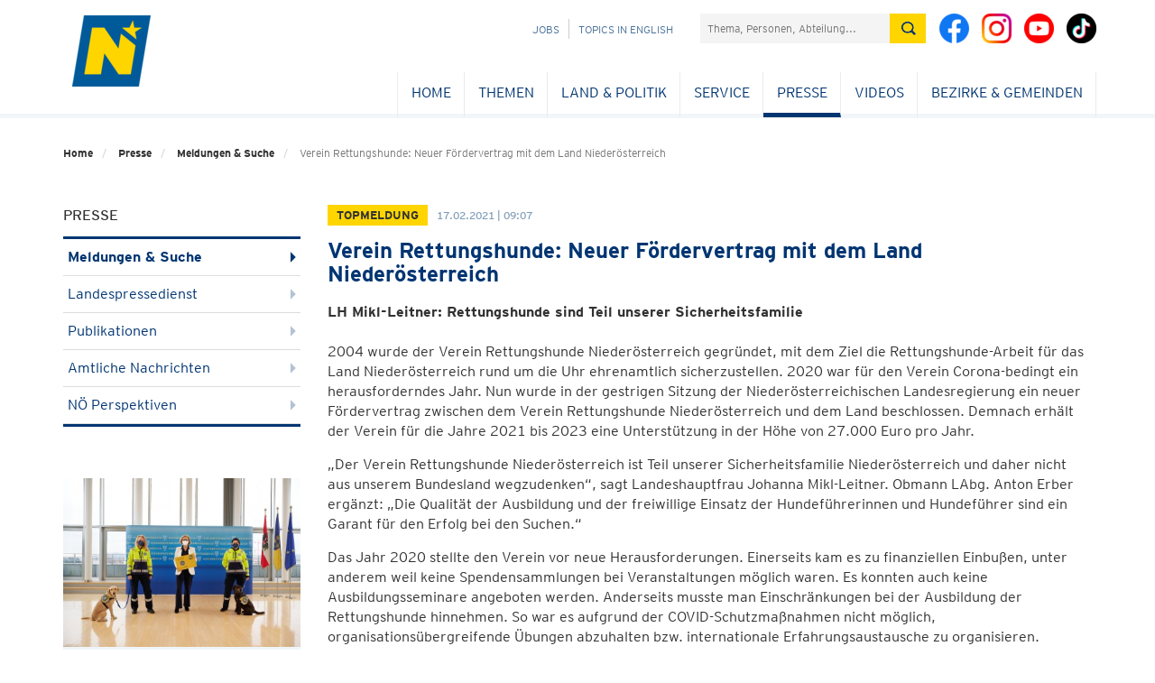

--- FILE ---
content_type: text/html; charset=utf-8
request_url: https://www.noe.gv.at/noe/Verein_Rettungshunde__Neuer_Foerdervertrag_mit_dem_Land_N.html
body_size: 52384
content:
<!DOCTYPE html>
<html lang="de">
<head>
<!--noindexstart-->
                <meta charset="utf-8">
<meta http-equiv="X-UA-Compatible" content="IE=edge">
<meta name="viewport" content="width=device-width, initial-scale=1">
<meta name="robots" content="index,follow"><!--FB-LinkedIn-Xing / Open Graph Markup -->

<!--Twitter markup - Twitter has fallback to OG Tags -->
<meta name="twitter:title" content="Verein Rettungshunde: Neuer Fördervertrag mit dem Land Niederösterreich">
<!--SDG Template Meta Tags -->
<meta name="sdg-tag" content="sdg"/><meta name="DC.ISO3166" content="AT"/><meta name="DC.Location" content="AT12"/><meta name="DC.Service" content="information;procedure"/><meta name="policy-code" content=""/><meta name="DC.Policy" content=""/><meta name="DC.Language" content="de"/>
<!-- Icons for all devices -->
<link rel="shortcut icon" type="image/x-icon" href="/css-js/assets/favicon.png">

<meta name="msapplication-TileColor" content="#003572">
<meta name="theme-color" content="#003572">

<title>Verein Rettungshunde: Neuer Fördervertrag mit dem Land Niederösterreich - Land Niederösterreich</title>
<!-- Bootstrap core CSS -->
<link href="/css-js/styles.min.css" rel="stylesheet">
<link href="/css-js/styles.print.min.css" rel="stylesheet" media="print">
<script src="/css-js/modernizr.js"></script> <!-- Modernizr -->

<!-- HTML5 shim and Respond.js for IE8 support of HTML5 elements and media queries -->
<!--[if lt IE 9]>
<script src="/css-js/html5shiv.min.js"></script>
<script src="/css-js/respond.min.js"></script>
<![endif]-->
<script src="/css-js/jquery.min.js"></script>
    <!--noindexend-->
</head>

<body id="noe">
<!--noindexstart-->

                            

<div class="print-bar-shadow-object"></div>
<div class="print-bar">
    <div class="container">
        <div class="row">
            <div class="col-xs-12">
                <a href="javascript:window.print()" aria-label="Seite Ausdrucken"><span class="icon icon-print"></span> Drucken</a>
            </div>
        </div>
    </div>
</div>
<div class="container print-logo">
    <div class="row">
        <div class="col-md-12">
            <div class=""><img src="/css-js/assets/logo-mobile.png" alt="noe-logo"><span class="txt">NOE.GV.AT</span></div>
        </div>
    </div>
</div>

<section id="menu">
    <div class="container">
        <div class="row">
            <div class="col-md-12">
                <div id="menu-top" class="container">
                    <nav class="navbar navbar-inverse">
                        <div class="container-fluid">
                            <div class="cd-dropdown-wrapper">
                                <a class="cd-dropdown-trigger" href="#"><img src="/css-js/assets/icons/burger.png" alt="menu"></a>
                                <nav class="cd-dropdown wrapper-menu-mobile visible-xs visible-sm">
                                    <a class="navbar-brand" href="/"><img src="/noe/logo-mobile-kleiner.png" alt="NÖ Logo" /></a>
                                    <ul class="sr-only"><li class="link sr-only sr-only-focusable"><a href="#content">Navigation überspringen</a></li></ul>
                                    <div class="close-menu">MENÜ</div>
                                    <a href="#" class="cd-close"><img src="/css-js/assets/icons/respclose.png" alt="close Navigation"> </a>
                                                                       
                                   <div class="icon-links">
                                        <a class="bicon" href="https://www.facebook.com/niederoesterreich" target="_blank"><span class="fbicon-top"></span> </a>
                                        <a class="bicon" href="https://www.instagram.com/niederoesterreich/" target="_blank"><span class="instagramicon-top"></span> </a>
					                    <a class="bicon" href="https://www.youtube.com/channel/UCcPYvb5bFGEDF26S58m78nw" target="_blank"><span class="youtube-top"></span> </a>
                                        <a class="bicon" href="https://www.tiktok.com/@noe.mit.allem" target="_blank"><span class="tiktok-top"></span> </a>
                                    </div>
                                    <ul class="cd-dropdown-content move-out">
                                       
                                        <li class="has-children"><div class="menulink"><a class="is-clickable" href="/noe/index.html" lang="en" >Home</a></div><ul class="cd-secondary-dropdown is-hidden"><li class="go-back" lang="en"><a href="#">Home</a></li></ul></li><li class="has-children"><div class="menulink"><a class="is-clickable" href="/noe/Bahninfrastruktur/Eisenbahnkreuzungen.html" lang="de" >Themen</a><span class="arrow-right"></span></div><ul class="cd-secondary-dropdown is-hidden"><li class="go-back" lang="de"><a href="#">Themen</a></li><li class="has-children"><div class="menulink"><a class="" href="/noe/index.html" lang="de" >BAUEN & WOHNEN</a><span class="arrow-right"></span></div><ul class="is-hidden"><li class="go-back" lang="de"><a href="#">BAUEN & WOHNEN</a></li><li class="has-children"><div class="menulink"><a class="is-clickable" href="/noe/Bauen-Neubau/Bauen_Neubau.html" lang="de" >Bauen & Neubau</a><span class="arrow-right"></span></div><ul class="is-hidden"><li class="go-back" lang="de"><a href="#">Bauen & Neubau</a></li><li><a class="is-clickable" href="/noe/Bauen-Neubau/NOe_Bauordnung.html" lang="de" >NÖ Bauordnung</a></li><li><a class="is-clickable" href="/noe/Bauen-Neubau/Foerd_NOE_Baurechtsaktion.html" lang="de" >Baurechtsaktion</a></li><li><a class="is-clickable" href="/noe/Bauen-Neubau/Bauverbotsbereich-an-Landstrassen.html" lang="de" >Bauverbotsbereich bei Landesstraßen</a></li><li><a class="is-clickable" href="/noe/Bauen-Neubau/Gestalten.html" lang="de" >GESTALTE(N)</a></li><li><a class="is-clickable" href="/noe/Bauen-Neubau/Landesbauprojekte.html" lang="de" >Landesbauprojekte</a></li><li><a class="is-clickable" href="/noe/Bauen-Neubau/Baupreis_2018.html" lang="de" >NÖ Baupreis</a></li><li><a class="is-clickable" href="/noe/Bauen-Neubau/OIBRichtlinie6Benutzerhandbuch.html" lang="de" >OIB-Richtlinie 6</a></li><li><a class="is-clickable" href="/noe/Bauen-Neubau/vorbildliches_bauen_in_noe.html" lang="de" >Vorbildliches Bauen in NÖ</a></li><li><a class="is-clickable" href="/noe/Bauen-Neubau/WBF-Eigenheim-10-19.html" lang="de" >Wohnbauförderung Eigenheim</a></li><li><a class="is-clickable" href="/noe/Bauen-Neubau/Wohnbaufoerderung_Wohnungsbau.html" lang="de" >Wohnbauförderung Wohnungsbau</a></li></ul></li><li class="has-children"><div class="menulink"><a class="is-clickable" href="/noe/Kaufen-Verkaufen/Kaufen_Verkaufen.html" lang="de" >Kaufen & Verkaufen</a><span class="arrow-right"></span></div><ul class="is-hidden"><li class="go-back" lang="de"><a href="#">Kaufen & Verkaufen</a></li><li><a class="is-clickable" href="/noe/Kaufen-Verkaufen/Genehmigung_GrunderwerbAuslaendischePersonen.html" lang="de" >Ausländergrundverkehr</a></li><li><a class="is-clickable" href="/noe/Kaufen-Verkaufen/Foerd_ErwerbEigenheim_Foerderungsuebernahme.html" lang="de" >Förderungsübernahme - Eigenheim</a></li><li><a class="is-clickable" href="/noe/Kaufen-Verkaufen/Foerd_ErwerbWohnung_Foerderungsuebernahme.html" lang="de" >Förderungsübernahme - Wohnung</a></li></ul></li><li class="has-children"><div class="menulink"><a class="is-clickable" href="/noe/Sanieren-Renovieren/Sanieren___Renovieren.html" lang="de" >Sanieren & Renovieren</a><span class="arrow-right"></span></div><ul class="is-hidden"><li class="go-back" lang="de"><a href="#">Sanieren & Renovieren</a></li><li><a class="is-clickable" href="/noe/Bauen-Neubau/OIBRichtlinie6Benutzerhandbuch.html" lang="de" >OIB-Richtlinie 6</a></li><li><a class="is-clickable" href="/noe/Sanieren-Renovieren/WBF-Eigenheim_10-19.html" lang="de" >Wohnbauförderung Eigenheimsanierung</a></li><li><a class="is-clickable" href="/noe/Sanieren-Renovieren/sauber_heizen.html" lang="de" >Sauber Heizen für Alle</a></li><li><a class="is-clickable" href="/noe/Sanieren-Renovieren/Wohnungssanierung_Massnahmen.html" lang="de" >Wohnbauförderung Wohnungssanierung</a></li><li><a class="is-clickable" href="/noe/Sanieren-Renovieren/Hochwasserschutz.html" lang="de" >Wohnbauförderung Hochwasserschutz</a></li></ul></li><li class="has-children"><div class="menulink"><a class="is-clickable" href="/noe/Wohnen-Leben/Wohnen_Leben.html" lang="de" >Wohnen & Leben</a><span class="arrow-right"></span></div><ul class="is-hidden"><li class="go-back" lang="de"><a href="#">Wohnen & Leben</a></li><li><a class="is-clickable" href="/noe/Wohnen-Leben/NOe_Wohnbau-Hotline.html" lang="de" >NÖ Wohnbau-Hotline & Beratung</a></li><li><a class="is-clickable" href="/noe/Wohnen-Leben/Broschueren.html" lang="de" >Broschüren und Folder</a></li><li><a class="is-clickable" href="/noe/Wohnen-Leben/Aufsicht_Gemeinn.html" lang="de" >Gemeinnütziges Wohnungswesen</a></li><li><a class="is-clickable" href="/noe/Wohnen-Leben/Wohnbauforschung.html" lang="de" >Wohnbauforschung</a></li><li><a class="is-clickable" href="/noe/Wohnen-Leben/noe_wohnservice.html" lang="de" >Wohnservice</a></li><li><a class="is-clickable" href="/noe/Wohnen-Leben/Bestehende_Sonderwohnobjekte.html" lang="de" >Bestehende Objekte - Sonderwohnformen</a></li><li><a class="is-clickable" href="/noe/Wohnen-Leben/Foerd_Wohnzuschuss_Wohnbeihilfe.html" lang="de" >Wohnzuschuss/Wohnbeihilfe</a></li></ul></li></ul></li><li class="has-children"><div class="menulink"><a class="" href="/noe/index.html" lang="de" >BILDUNG & WISSENSCHAFT</a><span class="arrow-right"></span></div><ul class="is-hidden"><li class="go-back" lang="de"><a href="#">BILDUNG & WISSENSCHAFT</a></li><li class="has-children"><div class="menulink"><a class="is-clickable" href="/noe/Aus-Weiterbildung/Aus_Weiterbildung.html" lang="de" >Aus- und Weiterbildung</a><span class="arrow-right"></span></div><ul class="is-hidden"><li class="go-back" lang="de"><a href="#">Aus- und Weiterbildung</a></li><li><a class="is-clickable" href="/noe/Aus-Weiterbildung/bildungsangebote.at.html" lang="de" >Bildungsangebote</a></li><li><a class="is-clickable" href="/noe/Aus-Weiterbildung/Bildungsberatung_NOe.html" lang="de" >Bildungsberatung NÖ</a></li><li><a class="is-clickable" href="/noe/Arbeitsmarkt/Weiterbildung.html" lang="de" >Bildungsförderung für NÖ Arbeitnehmerinnen & Arbeitnehmer</a></li><li><a class="is-clickable" href="/noe/Aus-Weiterbildung/Erwachsenenbildung_h.html" lang="de" >Erwachsenenbildung</a></li><li><a class="is-clickable" href="/noe/Aus-Weiterbildung/Ziviltechnikerpruefung.html" lang="de" >Ziviltechniker - Prüfung und Vereidigung</a></li><li><a class="is-clickable" href="/noe/Aus-Weiterbildung/Oeffentliche_Bibliotheken.html" lang="de" >Öffentliche Bibliotheken</a></li></ul></li><li class="has-children"><div class="menulink"><a class="is-clickable" href="/noe/Kindergaerten-Schulen/Kindergaerten___Schulen.html" lang="de" >Kindergärten & Schulen</a><span class="arrow-right"></span></div><ul class="is-hidden"><li class="go-back" lang="de"><a href="#">Kindergärten & Schulen</a></li><li><a class="is-clickable" href="/noe/Kindergaerten-Schulen/Kindergaerten_h.html" lang="de" >Kindergärten</a></li><li><a class="is-clickable" href="/noe/Kindergaerten-Schulen/NOE_Kinderbetreuungsoffensive.html" lang="de" >NÖ Kinderbetreuungsoffensive</a></li><li><a class="is-clickable" href="/noe/Kindergaerten-Schulen/Landesberufsschulen.html" lang="de" >Landesberufsschulen</a></li><li><a class="is-clickable" href="/noe/Kindergaerten-Schulen/Landwirtschaftliche_Schulen.html" lang="de" >Landwirtschaftliche Schulen</a></li><li><a class="is-clickable" href="/noe/Kindergaerten-Schulen/Musik_-_NOe_Musikschulen_-_Foerderung.html" lang="de" >Musikschulen</a></li><li><a class="is-clickable" href="/noe/Kindergaerten-Schulen/Pflichtschulen.html" lang="de" >Pflichtschulen</a></li><li><a class="is-clickable" href="/noe/Kindergaerten-Schulen/Private_Schulen_und_Schuelerheime_Foerderung.html" lang="de" >Private Schulen & Schülerheime</a></li><li><a class="is-clickable" href="/noe/Kindergaerten-Schulen/Service_fuer_Elementarpaedagoginnen.html" lang="de" >Service für Elementarpädagoginnen und Elementarpädagogen</a></li></ul></li><li class="has-children"><div class="menulink"><a class="is-clickable" href="/noe/Landesarchiv/Landesarchiv.html" lang="de" >Landesarchiv</a><span class="arrow-right"></span></div><ul class="is-hidden"><li class="go-back" lang="de"><a href="#">Landesarchiv</a></li><li><a class="is-clickable" href="/noe/Landesarchiv/Aufgaben_Organisation.html" lang="de" >Aufgaben & Organisation</a></li><li><a class="is-clickable" href="/noe/Landesarchiv/Aktuelles.html" lang="de" >Aktuelles</a></li><li><a class="is-clickable" href="/noe/Landesarchiv/Bestaende.html" lang="de" >Bestände</a></li><li><a class="is-clickable" href="/noe/Landesarchiv/Benutzung_und_Service_h.html" lang="de" >Benutzung & Service</a></li><li><a class="is-clickable" href="/noe/Landesarchiv/Gemeindearchiv_h.html" lang="de" >Gemeindearchive</a></li><li><a class="is-clickable" href="/noe/Landesarchiv/Veranstaltungen_Fuehrungen.html" lang="de" >Veranstaltungen & Führungen</a></li><li><a class="is-clickable" href="/noe/Landesarchiv/Kooperationen_Projekte.html" lang="de" >Kooperationen & Projekte</a></li><li><a class="is-clickable" href="/noe/Landesarchiv/Archive_in_Oesterreich_Landesarchiv_ArchivregisterOEStA.html" lang="de" >Links zum Archivwesen</a></li><li><a class="is-clickable" href="http://www.noe.gv.at/noe/Publikationen.html?folder=226" lang="de" >Publikationen</a></li><li><a class="is-clickable" href="https://land-noe.at/noe/OpenAccessNOIL.html" lang="de" target="_blank">Open Access</a></li><li><a class="is-clickable" href="/noe/Landesarchiv/Artikelarchiv.html" lang="de" >Artikelarchiv</a></li><li><a class="is-clickable" href="/noe/Landesbibliothek/Newsletter_K2.html" lang="de" >Newsletter der Abteilung NÖ Landesarchiv / NÖ Landesbibliothek</a></li></ul></li><li class="has-children"><div class="menulink"><a class="is-clickable" href="/noe/Landesbibliothek/Landesbibliothek.html" lang="de" >Landesbibliothek</a><span class="arrow-right"></span></div><ul class="is-hidden"><li class="go-back" lang="de"><a href="#">Landesbibliothek</a></li><li><a class="is-clickable" href="/noe/Landesbibliothek/Bibliothek_Organisation.html" lang="de" >Bibliothek & Organisation</a></li><li><a class="is-clickable" href="/noe/Landesbibliothek/Service_Kontakt.html" lang="de" >Benutzung & Service</a></li><li><a class="is-clickable" href="/noe/Landesbibliothek/Katalog.html" lang="de" >Katalog & Recherche</a></li><li><a class="is-clickable" href="/noe/Landesbibliothek/Highlights.html" lang="de" >Highlights</a></li><li><a class="is-clickable" href="/noe/Landesbibliothek/Veranstaltungen.html" lang="de" >Veranstaltungen</a></li><li><a class="is-clickable" href="https://www.noe.gv.at/noe/Publikationen.html?folder=227" lang="de" >Publikationen</a></li><li><a class="is-clickable" href="/noe/Landesbibliothek/Newsletter_K2.html" lang="de" >Newsletter NÖ Landesarchiv / NÖ Landesbibliothek</a></li><li><a class="is-clickable" href="/noe/Landesbibliothek/Volksliedsammlung.html" lang="de" >Volksliedarchiv</a></li><li><a class="is-clickable" href="/noe/Landesbibliothek/Bibliotheken-Bibliothekarisches_h.html" lang="de" >Bibliotheken & Bibliothekarisches</a></li><li><a class="is-clickable" href="/noe/Landesbibliothek/Aktuelles_aus_der_NOeLB.html" lang="de" >Aktuelles</a></li><li><a class="is-clickable" href="https://umfrage.noe.gv.at/index.php/867388?newtest=Y&lang=de" lang="de" target="_blank">Führungen in der NÖ Landesbibliothek</a></li></ul></li><li class="has-children"><div class="menulink"><a class="is-clickable" href="/noe/InstitutLandeskunde/Institut_fuer_Landeskunde.html" lang="de" >Institut für Landeskunde</a><span class="arrow-right"></span></div><ul class="is-hidden"><li class="go-back" lang="de"><a href="#">Institut für Landeskunde</a></li><li><a class="is-clickable" href="/noe/InstitutLandeskunde/Aufgaben-Organisation.html" lang="de" >Aufgaben und Organisation</a></li><a class="is-clickable" href="/noe/LandeskundlicheForschung/Aktuelles.html" lang="de" >Aktuelles</a><li><a class="is-clickable" href="/noe/InstitutLandeskunde/NOEIL_Symposien.html" lang="de" >Symposien</a></li><li><a class="is-clickable" href="/noe/InstitutLandeskunde/Lk_Institut_Aufgaben.html" lang="de" >Aufgaben und Projekte</a></li><li><a class="is-clickable" href="/noe/InstitutLandeskunde/LK_Institut_Kulturwege.html" lang="de" >Niederösterreichische Kulturwege</a></li><li><a class="is-clickable" href="/noe/InstitutLandeskunde/Studien_Forschungen.html" lang="de" >Studien und Forschungen</a></li><li><a class="is-clickable" href="/noe/LandeskundlicheForschung/Artikelarchiv.html" lang="de" >Artikelarchiv</a></li><li><a class="is-clickable" href="/noe/LandeskundlicheForschung/Publikationen.html" lang="de" >Publikationen</a></li><li><a class="is-clickable" href="https://umfrage.noe.gv.at/index.php/335551?newtest=Y&lang=de" lang="de" target="_blank">Anmeldung zum Newsletter</a></li><li><a class="is-clickable" href="https://land-noe.at/noe/OpenAccessNOIL.html" lang="de" target="_blank">Open Access</a></li></ul></li><li class="has-children"><div class="menulink"><a class="is-clickable" href="/noe/Stipendien-Beihilfen/Stipendien_Beihilfen.html" lang="de" >Stipendien & Beihilfen</a><span class="arrow-right"></span></div><ul class="is-hidden"><li class="go-back" lang="de"><a href="#">Stipendien & Beihilfen</a></li><li><a class="is-clickable" href="/noe/Stipendien-Beihilfen/Artist-in-Residence-Programm_h.html" lang="de" >Artist-in-Residence-Programm</a></li><li><a class="is-clickable" href="/noe/Kunst-Kultur/ARGE_Donaulaender-Stipendien.html" lang="de" >Auslandskulturstipendien</a></li><li><a class="is-clickable" href="/noe/Stipendien-Beihilfen/Beihilfen.html" lang="de" >Beihilfen</a></li><li><a class="is-clickable" href="/noe/Stipendien-Beihilfen/Bildungsfoerderung_h.html" lang="de" >Bildungsförderung</a></li><li><a class="is-clickable" href="/noe/Stipendien-Beihilfen/Kurplaetze.html" lang="de" >Kurplätze</a></li><li><a class="is-clickable" href="/noe/Kunst-Kultur/Literaturstipendien.html" lang="de" >Literaturstipendien</a></li><li><a class="is-clickable" href="/noe/Stipendien-Beihilfen/NOe_Landesstipendien.html" lang="de" >NÖ Landesstipendien</a></li><li><a class="is-clickable" href="/noe/Stipendien-Beihilfen/NOe_Pflegeausbildungspraemie.html" lang="de" >NÖ Pflegeausbildungsprämie</a></li><li><a class="is-clickable" href="/noe/Stipendien-Beihilfen/SchulbeihilfeundHeimbeihilfe.html" lang="de" >Schul- und Heimbeihilfe</a></li><li><a class="is-clickable" href="/noe/Stipendien-Beihilfen/Stiftungsfreiplaetze.html" lang="de" >Stiftungsfreiplätze</a></li></ul></li><li class="has-children"><div class="menulink"><a class="is-clickable" href="/noe/Wissenschaft-Forschung/Wissenschaft_Forschung.html" lang="de" >Wissenschaft & Forschung</a><span class="arrow-right"></span></div><ul class="is-hidden"><li class="go-back" lang="de"><a href="#">Wissenschaft & Forschung</a></li><li><a class="is-clickable" href="/noe/Wissenschaft-Forschung/Ansprechpersonen_Abt._Wissenschaft___Forschung.html" lang="de" >Ansprechpersonen</a></li><li><a class="is-clickable" href="/noe/Wissenschaft-Forschung/FTI-Strategie.html" lang="de" >FTI-Strategie</a></li><li><a class="is-clickable" href="/noe/Wissenschaft-Forschung/Formulare-Logo-Rechtsgrundlagen.html" lang="de" >Formulare und Rechtsgrundlagen</a></li><li><a class="is-clickable" href="/noe/Wissenschaft-Forschung/Forschungsservice_Noe.html" lang="de" >Forschungsservice NÖ</a></li><li><a class="is-clickable" href="/noe/Wissenschaft-Forschung/Forschungswochen_Niederoesterreich.html" lang="de" >Forschungswochen NÖ</a></li><li><a class="is-clickable" href="/noe/Wissenschaft-Forschung/Fragen_an_die_Wissenschaft.html" lang="de" >Fragen an die Wissenschaft</a></li><li><a class="is-clickable" href="/noe/Wissenschaft-Forschung/Wissenschaftsfoerderung.html" lang="de" >Förderungen</a></li><li><a class="is-clickable" href="/noe/Wissenschaft-Forschung/Hochschulstrategie.html" lang="de" >Hochschulstrategie</a></li><li><a class="is-clickable" href="/noe/Wissenschaft-Forschung/Jugend_forscht_digital.html" lang="de" >Jugend forscht digital!</a></li><li><a class="is-clickable" href="/noe/Wissenschaft-Forschung/ERASMUSplusESD.html" lang="de" >Projekt ESD Erasmus+</a></li><li><a class="is-clickable" href="https://www.noe.gv.at/noe/Publikationen.html?folder=228" lang="de" >Publikationen</a></li><li><a class="is-clickable" href="/noe/Wissenschaft-Forschung/Universitaeten_Hochschulen.html" lang="de" >Universitäten & Hochschulen</a></li><li><a class="is-clickable" href="/noe/Wissenschaft-Forschung/Wissenschaft_erleben.html" lang="de" >Wissenschaft erleben</a></li><li><a class="is-clickable" href="/noe/Wissenschaft-Forschung/wissenschaftsbericht.html" lang="de" >Wissenschaftsbericht</a></li><li><a class="is-clickable" href="/noe/Wissenschaft-Forschung/Wissenschaftspreise.html" lang="de" >Wissenschaftspreise</a></li></ul></li></ul></li><li class="has-children"><div class="menulink"><a class="" href="/noe/index.html" lang="de" >FREIZEIT & SPORT</a><span class="arrow-right"></span></div><ul class="is-hidden"><li class="go-back" lang="de"><a href="#">FREIZEIT & SPORT</a></li><li class="has-children"><div class="menulink"><a class="is-clickable" href="/noe/Freizeit-Veranstaltungen/Freizeit___Veranstaltungen.html" lang="de" >Freizeit & Veranstaltungen</a><span class="arrow-right"></span></div><ul class="is-hidden"><li class="go-back" lang="de"><a href="#">Freizeit & Veranstaltungen</a></li><li><a class="is-clickable" href="/noe/Freizeit-Veranstaltungen/Veranstaltungen.html" lang="de" >Veranstaltungen</a></li><li><a class="is-clickable" href="/noe/Landesbibliothek/Landesbibliothek.html" lang="de" >Landesbibliothek - Aktuelles</a></li><li><a class="is-clickable" href="/noe/InstitutLandeskunde/Institut_fuer_Landeskunde.html" lang="de" >Landeskunde - Aktuelles</a></li><li><a class="is-clickable" href="/noe/Freizeit-Veranstaltungen/Allgemeine_Informationen_zu_Vereinen.html" lang="de" >Vereinswesen</a></li><li><a class="is-clickable" href="/noe/Freizeit-Veranstaltungen/Vereinsfoerderung.html" lang="de" >Allgemeine Vereinsförderung</a></li></ul></li><li class="has-children"><div class="menulink"><a class="is-clickable" href="/noe/Sport/Sport.html" lang="de" >Sport</a><span class="arrow-right"></span></div><ul class="is-hidden"><li class="go-back" lang="de"><a href="#">Sport</a></li><li><a class="is-clickable" href="/noe/Sport/NOE_Sportfoerderungen.html" lang="de" >Sportförderungen</a></li><li><a class="is-clickable" href="/noe/Sport/Sportservice.html" lang="de" >Sportservice</a></li><li><a class="is-clickable" href="/noe/Sport/Sportstrategie.html" lang="de" >Sportstrategie</a></li><li><a class="is-clickable" href="/noe/Sport/Sportnetzwerk.html" lang="de" >Sportnetzwerk</a></li><li><a class="is-clickable" href="/noe/Sport/Sportrecht.html" lang="de" >Sportrecht</a></li><li><a class="is-clickable" href="/noe/Sport/Sportehrungen.html" lang="de" >Sportehrungen</a></li><li><a class="is-clickable" href="/noe/Sport/Bergfuehrer_Schilehrer_Schischulen.html" lang="de" >BergführerIn, SchilehrerIn und Schischulen</a></li><li><a class="is-clickable" href="/noe/Sport/Kontakte_Sport.html" lang="de" >Kontakte</a></li></ul></li></ul></li><li class="has-children"><div class="menulink"><a class="" href="/noe/index.html" lang="de" >GESELLSCHAFT & MENSCHEN</a><span class="arrow-right"></span></div><ul class="is-hidden"><li class="go-back" lang="de"><a href="#">GESELLSCHAFT & MENSCHEN</a></li><li class="has-children"><div class="menulink"><a class="is-clickable" href="/noe/Familien/Familien.html" lang="de" >Familien</a><span class="arrow-right"></span></div><ul class="is-hidden"><li class="go-back" lang="de"><a href="#">Familien</a></li><li><a class="is-clickable" href="/noe/Familien/Adoption.html" lang="de" >Adoption</a></li><li><a class="is-clickable" href="/noe/Familien/EKIZ_Tagung.html" lang="de" >EKIZ Tagung</a></li><li><a class="is-clickable" href="/noe/Familien/Familienland_Noe_GmbH.html" lang="de" >Familienland Niederösterreich GmbH</a></li><li><a class="is-clickable" href="/noe/Familien/Familienland-Pass.html" lang="de" >Familienland*Pass</a></li><li><a class="is-clickable" href="/noe/Familien/Generationen_h.html" lang="de" >Generationen</a></li><li><a class="is-clickable" href="/noe/Familien/Kinderschutz.html" lang="de" >Kinderschutz</a></li><li><a class="is-clickable" href="/noe/Familien/Leistungen_fuer_Familien_h.html" lang="de" >Leistungen für Familien</a></li><li><a class="is-clickable" href="/noe/Familien/Pflegekinder_und_Pflegeeltern.html" lang="de" >Pflegekinder & Pflegeeltern</a></li></ul></li><li class="has-children"><div class="menulink"><a class="is-clickable" href="/noe/Frauen/Frauen.html" lang="de" >Frauen</a><span class="arrow-right"></span></div><ul class="is-hidden"><li class="go-back" lang="de"><a href="#">Frauen</a></li><li><a class="is-clickable" href="/noe/Frauen/100_Jahre_Frauenwahlrecht_in_Oesterreich.html" lang="de" >100 Jahre Frauenwahlrecht in Österreich</a></li><li><a class="is-clickable" href="/noe/Frauen/110_Jahre_internationaler_Frauentag.html" lang="de" >111+ Jahre internationaler Frauentag</a></li><li><a class="is-clickable" href="/noe/Frauen/Beratung_Hilfe.html" lang="de" >Beratung & Hilfe</a></li><li><a class="is-clickable" href="/noe/Frauen/Chancengleichheit.html" lang="de" >Chancengleich</a></li><li><a class="is-clickable" href="/noe/Frauen/Frauen_Arbeit.html" lang="de" >Frauen & Arbeit</a></li><li><a class="is-clickable" href="/noe/Frauen/Gesundheit-Sport.html" lang="de" >Gesundheit & Sport</a></li><li><a class="is-clickable" href="/noe/Frauen/Gewaltschutz.html" lang="de" >Gewaltschutz</a></li><li><a class="is-clickable" href="/noe/Gleichbehandlung-Antidiskriminierung/Gleichbehandlung.html" lang="de" >Gleichbehandlung</a></li><li><a class="is-clickable" href="/noe/Frauen/Liese-Prokop-Preis.html" lang="de" >Liese Prokop-Frauenpreis</a></li><li><a class="is-clickable" href="/noe/Mentoring.html" lang="de" >Mentoring</a></li><li><a class="is-clickable" href="/noe/Frauen/Maedchen-Technik.html" lang="de" >Mädchen & Technik</a></li><li><a class="is-clickable" href="/noe/Frauen/Veranstaltungen.html" lang="de" >Veranstaltungen</a></li><li><a class="is-clickable" href="/noe/Frauen/Vereinbarkeit.html" lang="de" >Vereinbarkeit</a></li><li><a class="is-clickable" href="/noe/Frauen/Vernetzung.html" lang="de" >Vernetzung</a></li></ul></li><li class="has-children"><div class="menulink"><a class="is-clickable" href="/noe/Gleichbehandlung-Antidiskriminierung/Gleichbehandlung-Antidiskriminierung.html" lang="de" >Gleichbehandlung & Antidiskriminierung & Monitoring</a><span class="arrow-right"></span></div><ul class="is-hidden"><li class="go-back" lang="de"><a href="#">Gleichbehandlung & Antidiskriminierung & Monitoring</a></li><li><a class="is-clickable" href="/noe/Gleichbehandlung-Antidiskriminierung/Ihr_Weg_zu_uns.html" lang="de" >Ihr Weg zu uns</a></li><li><a class="is-clickable" href="/noe/Gleichbehandlung-Antidiskriminierung/Unsere_Dienstleistungen.html" lang="de" >Unsere Dienstleistungen</a></li><li><a class="is-clickable" href="/noe/Gleichbehandlung-Antidiskriminierung/Gleichbehandlung.html" lang="de" >Gleichbehandlung</a></li><li><a class="is-clickable" href="/noe/Gleichbehandlung-Antidiskriminierung/Sexuelle_Belaestigung_und_Belaestigung.html" lang="de" >Sexuelle Belästigung</a></li><li><a class="is-clickable" href="/noe/Gleichbehandlung-Antidiskriminierung/NOe_Antidiskriminerungsstelle.html" lang="de" >Antidiskriminierung</a></li><li><a class="is-clickable" href="/noe/Gleichbehandlung-Antidiskriminierung/NOe_Monitoringausschuss.html" lang="de" >NÖ Monitoringausschuss</a></li><li><a class="is-clickable" href="/noe/Gleichbehandlung-Antidiskriminierung/NOe_Hinweisgebersystem_-_Externe_Meldestelle.html" lang="de" >NÖ Hinweisgebersystem - Externe Meldestelle</a></li><li><a class="is-clickable" href="/noe/Gleichbehandlung-Antidiskriminierung/Veranstaltungen.html" lang="de" >Veranstaltungen</a></li><li><a class="is-clickable" href="/noe/Gleichbehandlung-Antidiskriminierung/Weitere_Beratungsstellen.html" lang="de" >Weitere Beratungsstellen</a></li><li><a class="is-clickable" href="/noe/Gleichbehandlung-Antidiskriminierung/Archiv_Antidiskriminierung__Gleichbehandlung___Monitoring.html" lang="de" >Archiv</a></li></ul></li><li class="has-children"><div class="menulink"><a class="is-clickable" href="/noe/Jugend/Jugend.html" lang="de" >Jugend</a><span class="arrow-right"></span></div><ul class="is-hidden"><li class="go-back" lang="de"><a href="#">Jugend</a></li><li><a class="is-clickable" href="/noe/Jugend/Jugend-Partnergemeinde.html" lang="de" >Jugend-Partnergemeinde</a></li><li><a class="is-clickable" href="/noe/Jugend/Jugendgesetz.html" lang="de" >Jugendgesetz</a></li><li><a class="is-clickable" href="/noe/Jugend/Jugendinfo_noe.html" lang="de" >Jugend:info NÖ</a></li><li><a class="is-clickable" href="/noe/Jugend/Jugendorganisationen_Liste.html" lang="de" >Jugendorganisationen</a></li><li><a class="is-clickable" href="/noe/Jugend/anwaltschaft_kinder_jugend.html" lang="de" >NÖ Kinder & Jugend Anwaltschaft</a></li><li><a class="is-clickable" href="/noe/Jugend/Kinder-_und_Jugendhilfe.html" lang="de" >Kinder- und Jugendhilfe</a></li><li><a class="is-clickable" href="/noe/Arbeitsmarkt/Lehre_h.html" lang="de" >Lehre</a></li><li><a class="is-clickable" href="/noe/Jugend/MaedchenUndTechnik.html" lang="de" >Mädchen und Technik</a></li><li><a class="is-clickable" href="/noe/Jugend/Opferschutz_Gewalt.html" lang="de" >Opferschutz</a></li><li><a class="is-clickable" href="/noe/Jugend/Projekte_Initiativen.html" lang="de" >Projekte & Initiativen</a></li><li><a class="is-clickable" href="/noe/Stipendien-Beihilfen/NOe_Landesstipendien.html" lang="de" >Stipendienstiftungen</a></li><li><a class="is-clickable" href="/noe/Jugend/Sozialpaedagogik.html" lang="de" >Sozialpädagogik</a></li></ul></li><li class="has-children"><div class="menulink"><a class="is-clickable" href="/noe/Kinderbetreuung/Kinderbetreuung.html" lang="de" >Kinderbetreuung</a><span class="arrow-right"></span></div><ul class="is-hidden"><li class="go-back" lang="de"><a href="#">Kinderbetreuung</a></li><li><a class="is-clickable" href="/noe/Kinderbetreuung/Betriebliche_Kinderbetreuung.html" lang="de" >Betriebliche Kinderbetreuung</a></li><li><a class="is-clickable" href="/noe/Kinderbetreuung/Horte.html" lang="de" >Horte</a></li><li><a class="is-clickable" href="/noe/Kinderbetreuung/Kinderferienbetreuung.html" lang="de" >Kinderferienbetreuung</a></li><li><a class="is-clickable" href="/noe/Kinderbetreuung/Nachmittagsbetreuung.html" lang="de" >Nachmittagsbetreuung</a></li><li><a class="is-clickable" href="/noe/Kinderbetreuung/Tagesbetreuung.html" lang="de" >Tagesbetreuung</a></li><li><a class="is-clickable" href="/noe/Kinderbetreuung/Tagesmuetter___Tagesvaeter.html" lang="de" >Tagesmütter & Tagesväter</a></li><li><a class="is-clickable" href="/noe/Kinderbetreuung/Zukunftsfonds.html" lang="de" >Zukunftsfonds</a></li></ul></li><li class="has-children"><div class="menulink"><a class="is-clickable" href="/noe/Konsumentenschutz/Konsumentenschutz.html" lang="de" >Konsumentenschutz</a><span class="arrow-right"></span></div><ul class="is-hidden"><li class="go-back" lang="de"><a href="#">Konsumentenschutz</a></li><li><a class="is-clickable" href="/noe/Konsumentenschutz/Allgemeine_Informationen_Konsumentenschutz.html" lang="de" >Allgemeine Informationen</a></li><li><a class="is-clickable" href="/noe/Konsumentenschutz/Preisangelegenheiten.html" lang="de" >Preisangelegenheiten</a></li><li><a class="is-clickable" href="/noe/Konsumentenschutz/Produktsicherheit.html" lang="de" >Produktsicherheit</a></li></ul></li><li class="has-children"><div class="menulink"><a class="is-clickable" href="/noe/Menschen_mit_Behinderung/Menschen_mit_Behinderungen.html" lang="de" >Menschen mit Behinderung</a><span class="arrow-right"></span></div><ul class="is-hidden"><li class="go-back" lang="de"><a href="#">Menschen mit Behinderung</a></li><li><a class="is-clickable" href="/noe/Menschen_mit_Behinderung/Behindertenhilfe.html" lang="de" >Behindertenhilfe</a></li><li><a class="is-clickable" href="/noe/Menschen_mit_Behinderung/Einrichtungsbewilligung.html" lang="de" >Einrichtungsbewilligung</a></li></ul></li><li class="has-children"><div class="menulink"><a class="is-clickable" href="/noe/Niederlassungs-_und_Aufenthaltsrecht.html" lang="de" >Niederlassungs- und Aufenthaltsrecht</a><span class="arrow-right"></span></div><ul class="is-hidden"><li class="go-back" lang="de"><a href="#">Niederlassungs- und Aufenthaltsrecht</a></li><li><a class="is-clickable" href="/noe/Niederlassungs-_und_Aufenthaltsrecht_NOe.html" lang="de" >Niederlassungs- und Aufenthaltsrecht in NÖ</a></li><li><a class="is-clickable" href="/noe/Zustaendigkeit_BVB.html" lang="de" >Zuständigkeit der Bezirksverwaltungsbehörden</a></li><li><a class="is-clickable" href="/noe/Zustaendigkeit_LH.html" lang="de" >Zuständigkeit der Landeshauptfrau</a></li></ul></li><li class="has-children"><div class="menulink"><a class="is-clickable" href="/noe/SeniorInnen/Senioren.html" lang="de" >Senioren</a><span class="arrow-right"></span></div><ul class="is-hidden"><li class="go-back" lang="de"><a href="#">Senioren</a></li><li><a class="is-clickable" href="/noe/SeniorInnen/NOe_Heizkostenzuschuss.html" lang="de" >Heizkostenzuschuss / Wohnbonus</a></li><li><a class="is-clickable" href="/noe/SeniorInnen/Mittendrin_im_Leben.html" lang="de" >Mittendrin im Leben</a></li><li><a class="is-clickable" href="/noe/Pflege/Noe_Pflege_Betreuungszentren_h.html" lang="de" >NÖ Pflege- und Betreuungszentren</a></li><li><a class="is-clickable" href="http://www.ris.bka.gv.at/GeltendeFassung.wxe?Abfrage=LrNO&Gesetzesnummer=20000962&ShowPrintPreview=True" lang="de" target="_blank">NÖ Seniorengesetz</a></li><li><a class="is-clickable" href="/noe/Pflege/Urlaubsaktion_fuer_Pflegende_Angehoerige.html" lang="de" >Urlaubsaktion Pflegende</a></li></ul></li><li class="has-children"><div class="menulink"><a class="is-clickable" href="/noe/Tierschutz/Tierschutz.html" lang="de" >Tierschutz</a><span class="arrow-right"></span></div><ul class="is-hidden"><li class="go-back" lang="de"><a href="#">Tierschutz</a></li><li><a class="is-clickable" href="/noe/Tierschutz/Haltung_zur_Zucht.html" lang="de" >Haltung zur Zucht</a></li><li><a class="is-clickable" href="/noe/Tierschutz/Haustiere_anschaffen.html" lang="de" >Haustiere anschaffen</a></li><li><a class="is-clickable" href="/noe/Tierschutz/Haustiere_halten.html" lang="de" >Haustiere halten</a></li><li><a class="is-clickable" href="/noe/Tierschutz/Nutztiere.html" lang="de" >Nutztiere halten</a></li><li><a class="is-clickable" href="/noe/Tierschutz/Hundehaltegesetz.html" lang="de" >NÖ Hundehaltegesetz</a></li><li><a class="is-clickable" href="/noe/Tierschutz/NOe_Natur-_und_Tierschutzjahrbuch_2024-25.html" lang="de" >NÖ Natur- und Tierschutzjahrbuch</a></li><li><a class="is-clickable" href="/noe/Tierschutz/NOe_Tierschutz-Hotline.html" lang="de" >NÖ Tierschutz-Hotline</a></li><li><a class="is-clickable" href="/noe/Tierschutz/Tierschutzombudsstelle.html" lang="de" >NÖ Tierschutzombudsstelle</a></li><li><a class="is-clickable" href="/noe/Tierschutz/Tierschutzpreis.html" lang="de" >NÖ Tierschutzpreis</a></li><li><a class="is-clickable" href="/noe/Tierschutz/Suchen_und_Finden_von_Haustieren.html" lang="de" >Suchen und Finden von Haustieren</a></li><li><a class="is-clickable" href="/noe/Tierschutz/Tierschutzgesetz.html" lang="de" >Tierschutzgesetz</a></li><li><a class="is-clickable" href="/noe/Tierschutz/Wildtiere_halten.html" lang="de" >Wildtiere halten</a></li></ul></li></ul></li><li class="has-children"><div class="menulink"><a class="" href="/noe/index.html" lang="de" >GESUNDHEIT & SOZIALES</a><span class="arrow-right"></span></div><ul class="is-hidden"><li class="go-back" lang="de"><a href="#">GESUNDHEIT & SOZIALES</a></li><li class="has-children"><div class="menulink"><a class="is-clickable" href="/noe/Coronavirus/Coronavirus.html" lang="de" >Coronavirus</a><span class="arrow-right"></span></div><ul class="is-hidden"><li class="go-back" lang="de"><a href="#">Coronavirus</a></li><li><a class="is-clickable" href="/noe/Coronavirus/NOe_COVID-Hilfsfonds_fuer_Corona-Folgen.html" lang="de" >NÖ COVID-Hilfsfonds für Corona-Folgen</a></li><li><a class="is-clickable" href="/noe/Coronavirus/COVID-19-Schutzimpfung_in_Niederoesterreich.html" lang="de" >COVID-19 Impfung</a></li><li><a class="is-clickable" href="/noe/Coronavirus/Medikamente.html" lang="de" >COVID-19 Medikamente</a></li><li><a class="is-clickable" href="/noe/Coronavirus/Verguetungen_nach_dem_Epidemiegesetz.html" lang="de" >Vergütungen nach § 32 Epidemiegesetz</a></li></ul></li><li class="has-children"><div class="menulink"><a class="is-clickable" href="/noe/Amtsarzt-Bewilligungen/Amtsarzt___Bewilligungen.html" lang="de" >Amtsarzt & Bewilligungen</a><span class="arrow-right"></span></div><ul class="is-hidden"><li class="go-back" lang="de"><a href="#">Amtsarzt & Bewilligungen</a></li><li><a class="is-clickable" href="/noe/Amtsarzt-Bewilligungen/Amtsarzt.html" lang="de" >Amtsarzt</a></li><li><a class="is-clickable" href="/noe/Amtsarzt-Bewilligungen/Apotheke.html" lang="de" >Apotheke</a></li><li><a class="is-clickable" href="/noe/Amtsarzt-Bewilligungen/Freiberufliche_Ausuebung_der_Gesundheitsberufe.html" lang="de" >Gesundheitsberufe</a></li></ul></li><li class="has-children"><div class="menulink"><a class="is-clickable" href="/noe/Gesundheitseinrichtungen/Gesundheitseinrichtungen.html" lang="de" >Gesundheitseinrichtungen</a><span class="arrow-right"></span></div><ul class="is-hidden"><li class="go-back" lang="de"><a href="#">Gesundheitseinrichtungen</a></li><li><a class="is-clickable" href="/noe/Wasserqualitaet_der_niederoesterreichischen_.html" lang="de" >Badegewässer und Badestellen</a></li><li><a class="is-clickable" href="/noe/Bestattung.html" lang="de" >Bestattung</a></li><li><a class="is-clickable" href="/noe/Gesundheits-_und_Sozialbetreuungsberufe.html" lang="de" >Gesundheits- und Sozialbetreuungsberufe</a></li><li><a class="is-clickable" href="/noe/Heilvorkommen_und_Kurorte.html" lang="de" >Heilvorkommen und Kurorte</a></li><li><a class="is-clickable" href="/noe/Landeskliniken.html" lang="de" >NÖ Landeskliniken</a></li><li><a class="is-clickable" href="/noe/Gesundheitseinrichtungen/Regionaler_Strukturplan_Gesundheit_fuer_Niederoesterreich.html" lang="de" >Regionaler Strukturplan Gesundheit für Niederösterreich</a></li><li><a class="is-clickable" href="/noe/Patientenanwalt.html" lang="de" >NÖ Patientenanwalt</a></li><li><a class="is-clickable" href="/noe/Gesundheitseinrichtungen/private_Krankenanstalten.html" lang="de" >Private Krankenanstalten</a></li><li><a class="is-clickable" href="/noe/Suchtkoordination.html" lang="de" >Suchtkoordination</a></li><li><a class="is-clickable" href="/noe/Gesundheitseinrichtungen/Ausbildungsstellen_nach_dem_Aerztegesetz_1998.html" lang="de" >Ärzteausbildungsstätten</a></li></ul></li><li class="has-children"><div class="menulink"><a class="is-clickable" href="/noe/Gesundheitsvorsorge-Forschung/Gesundheitsvorsorge.html" lang="de" >Gesundheitsvorsorge & Forschung</a><span class="arrow-right"></span></div><ul class="is-hidden"><li class="go-back" lang="de"><a href="#">Gesundheitsvorsorge & Forschung</a></li><li><a class="is-clickable" href="/noe/Gesundheitsvorsorge-Forschung/Aktuelle_Gesundheitsinformationen.html" lang="de" >Infektionen</a></li><li><a class="is-clickable" href="/noe/Gesundheitsvorsorge-Forschung/Angebot_zum_kostenfreien_HIV-Test.html" lang="de" >Angebot zum kostenfreien HIV-Test</a></li><li><a class="is-clickable" href="/noe/Gesundheitsvorsorge-Forschung/BASG.html" lang="de" >Bundesamt für Sicherheit im Gesundheitswesen</a></li><li><a class="is-clickable" href="/noe/Gesundheitsvorsorge-Forschung/Gesundheitsvorsorge1.html" lang="de" >Gesundheitsvorsorge</a></li><li><a class="is-clickable" href="/noe/Gesundheitsvorsorge-Forschung/Impfungen.html" lang="de" >Impfungen</a></li><li><a class="is-clickable" href="/noe/Gesundheitsvorsorge-Forschung/Mutter-Eltern-Beratung_in_noe.html" lang="de" >Mutter-Eltern-Beratung</a></li><li><a class="is-clickable" href="/noe/Gesundheitsvorsorge-Forschung/Ethikkommission_Niederoesterreich.html" lang="de" >NÖ Ethikkommission</a></li><li><a class="is-clickable" href="/noe/Gesundheitsvorsorge-Forschung/NOE_Gesundheitsberichte.html" lang="de" >NÖ Gesundheitsbericht</a></li><li><a class="is-clickable" href="/noe/Gesundheitsvorsorge-Forschung/Trinkwasserkontrolle.html" lang="de" >Trinkwasserkontrolle</a></li><li><a class="is-clickable" href="/noe/Gesundheitsvorsorge-Forschung/Tuberkulose_Bekaempfung.html" lang="de" >Tuberkulose Bekämpfung</a></li><li><a class="is-clickable" href="/noe/Gesundheitsvorsorge-Forschung/Umweltmedizin_und_Umwelthygiene.html" lang="de" >Umweltmedizin und Umwelthygiene</a></li></ul></li><li class="has-children"><div class="menulink"><a class="is-clickable" href="/noe/Pflege/Pflege.html" lang="de" >Pflege & Betreuung</a><span class="arrow-right"></span></div><ul class="is-hidden"><li class="go-back" lang="de"><a href="#">Pflege & Betreuung</a></li><li><a class="is-clickable" href="/noe/Pflege/NOe_Modell_zur_24-Stunden-Betreuung.html" lang="de" >24-Stunden-Betreuung</a></li><li><a class="is-clickable" href="/noe/Pflege/Altersalmanach_Noe.html" lang="de" >Altersalmanach</a></li><li><a class="is-clickable" href="/noe/Pflege/Urlaubsaktion_fuer_Pflegende_Angehoerige.html" lang="de" >Leistungen für Pflegende</a></li><li><a class="is-clickable" href="/noe/Pflege/Mobile_Dienste.html" lang="de" >Mobile Dienste</a></li><li><a class="is-clickable" href="/noe/Pflege/NOe_Pflege_und_Betreuungsscheck.html" lang="de" >NÖ Pflege- und Betreuungsscheck</a></li><li><a class="is-clickable" href="/noe/Pflege/Noe_Pflege_Betreuungszentren_h.html" lang="de" >NÖ Pflege- und Betreuungszentren</a></li><li><a class="is-clickable" href="/noe/Pflege/Pflegehotline.html" lang="de" >Pflege-Hotline</a></li><li><a class="is-clickable" href="/noe/Pflege/Noe_Pflegeaufsicht.html" lang="de" >Pflegeaufsicht</a></li><li><a class="is-clickable" href="/noe/Pflege/Pflegeheim_Bewilligung.html" lang="de" >Pflegeheim Bewilligung</a></li><li><a class="is-clickable" href="/noe/Pflege/NOe_Pflegeinnovationsprogramm.html" lang="de" >Pflegeinnovationsprogramm</a></li><li><a class="is-clickable" href="/noe/Pflege/Private_Heime_h.html" lang="de" >Private Heime</a></li><li><a class="is-clickable" href="/noe/Pflege/Spezielle_Pflegeangebote_h.html" lang="de" >Spezielle Pflegeangebote</a></li></ul></li><li class="has-children"><div class="menulink"><a class="is-clickable" href="/noe/SozialeDienste-Beratung/SozialeDienste.html" lang="de" >Soziale Dienste & Beratung</a><span class="arrow-right"></span></div><ul class="is-hidden"><li class="go-back" lang="de"><a href="#">Soziale Dienste & Beratung</a></li><li><a class="is-clickable" href="/noe/SozialeDienste-Beratung/Fluechtlingshilfe.html" lang="de" >Flüchtlingshilfe</a></li><li><a class="is-clickable" href="/noe/SozialeDienste-Beratung/Integration.html" lang="de" >Integration</a></li><li><a class="is-clickable" href="/noe/SozialeDienste-Beratung/Soziale_Betreuungsdienste.html" lang="de" >Soziale Betreuungsdienste</a></li><li><a class="is-clickable" href="/noe/SozialeDienste-Beratung/Sozialinfo-Online.html" lang="de" >Sozialinfo</a></li></ul></li><li class="has-children"><div class="menulink"><a class="is-clickable" href="/noe/Sozialhilfe/Sozialhilfe.html" lang="de" >Sozialhilfe</a><span class="arrow-right"></span></div><ul class="is-hidden"><li class="go-back" lang="de"><a href="#">Sozialhilfe</a></li><li><a class="is-clickable" href="/noe/Sozialhilfe/NOe_Sozialberichte.html" lang="de" >Sozialberichte</a></li><li><a class="is-clickable" href="/noe/Sozialhilfe/Sozialleistungen.html" lang="de" >Sozialleistungen</a></li></ul></li><li class="has-children"><div class="menulink"><a class="is-clickable" href="/noe/Beihilfen_Kurplaetze.html" lang="de" >Beihilfen & Kurplätze</a><span class="arrow-right"></span></div><ul class="is-hidden"><li class="go-back" lang="de"><a href="#">Beihilfen & Kurplätze</a></li><li><a class="is-clickable" href="/noe/Beihilfen.html" lang="de" >Beihilfen</a></li><li><a class="is-clickable" href="/noe/Kurplaetze.html" lang="de" >Kurplätze</a></li></ul></li></ul></li><li class="has-children"><div class="menulink"><a class="" href="/noe/index.html" lang="de" >KUNST & KULTUR</a><span class="arrow-right"></span></div><ul class="is-hidden"><li class="go-back" lang="de"><a href="#">KUNST & KULTUR</a></li><li class="has-children"><div class="menulink"><a class="is-clickable" href="/noe/Kunst-Kultur/Kunst___Kultur.html" lang="de" >Kunst & Kultur</a><span class="arrow-right"></span></div><ul class="is-hidden"><li class="go-back" lang="de"><a href="#">Kunst & Kultur</a></li><li><a class="is-clickable" href="/noe/Kunst-Kultur/Ansprechpersonen_-_Kunst___Kultur.html" lang="de" >Ansprechpersonen</a></li><li><a class="is-clickable" href="/noe/Kunst-Kultur/Architektur-Aktivitaeten.html" lang="de" >Architektur</a></li><li><a class="is-clickable" href="/noe/Kunst-Kultur/Auslandskultur.html" lang="de" >Auslandskultur</a></li><li><a class="is-clickable" href="/noe/Kunst-Kultur/Bildende_Kunst_h.html" lang="de" >Bildende Kunst</a></li><li><a class="is-clickable" href="/noe/Kunst-Kultur/Digitale_Veranstaltungen_und_Ausstellungen.html" lang="de" >Digitale Veranstaltungen und Ausstellungen</a></li><li><a class="is-clickable" href="/noe/Kunst-Kultur/Fairness_in_Kunst_und_Kultur.html" lang="de" >Fairness in Kunst und Kultur</a></li><li><a class="is-clickable" href="/noe/Kunst-Kultur/Film-Kinokultur.html" lang="de" >Film- und Kinokultur</a></li><li><a class="is-clickable" href="/noe/Kunst-Kultur/Formulare_Logo_Rechtsgrundlagen.html" lang="de" >Formulare und Richtlinien</a></li><li><a class="is-clickable" href="/noe/Kunst-Kultur/Jugendkultur_Come_On.html" lang="de" >Jugendkultur</a></li><li><a class="is-clickable" href="/noe/Kunst-Kultur/Kultur4Kids_Podcast.html" lang="de" >Kultur4Kids</a></li><li><a class="is-clickable" href="/noe/Kunst-Kultur/Kulturbericht.html" lang="de" >Kulturbericht</a></li><li><a class="is-clickable" href="/noe/Kunst-Kultur/Kulturerbe.html" lang="de" >Kulturerbe</a></li><li><a class="is-clickable" href="/noe/Kunst-Kultur/Kulturpreise.html" lang="de" >Kulturpreise</a></li><li><a class="is-clickable" href="/noe/Kunst-Kultur/NOe_Kultursenat.html" lang="de" >Kultursenat</a></li><li><a class="is-clickable" href="/noe/Kunst-Kultur/NOE_Kulturstrategie_2021.html" lang="de" >Kulturstrategie</a></li><li><a class="is-clickable" href="/noe/Kunst-Kultur/Kunst_oeffentlicher_Raum.html" lang="de" >Kunst im öffentlichen Raum</a></li><li><a class="is-clickable" href="/noe/Kunst-Kultur/Landessammlungen.html" lang="de" >Landessammlungen</a></li><li><a class="is-clickable" href="/noe/Kunst-Kultur/Literatur.html" lang="de" >Literatur</a></li><li><a class="is-clickable" href="/noe/Kunst-Kultur/Museen___Ausstellungen.html" lang="de" >Museen und Ausstellungen</a></li><li><a class="is-clickable" href="/noe/Kunst-Kultur/Musik.html" lang="de" >Musik</a></li><li><a class="is-clickable" href="/noe/Kunst-Kultur/Kultur_Niederoesterreich_ON_AIR_LS.html" lang="de" >NÖ Kultur-Podcasts</a></li><li><a class="is-clickable" href="/noe/Kunst-Kultur/Regionalkultur.html" lang="de" >Regionalkultur</a></li><li><a class="is-clickable" href="/noe/Kunst-Kultur/Theater-Aktivitaeten.html" lang="de" >Theater</a></li><li><a class="is-clickable" href="/noe/Kunst-Kultur/Volkskultur-Aktivitaeten.html" lang="de" >Volkskultur</a></li><a class="is-clickable" href="/noe/Kunst-Kultur/Foerd_Oeffentl_Bibliotheken.html" lang="de" >Öffentliche Bibliotheken</a></ul></li></ul></li><li class="has-children"><div class="menulink"><a class="" href="/noe/index.html" lang="de" >LAND- & FORSTWIRTSCHAFT</a><span class="arrow-right"></span></div><ul class="is-hidden"><li class="go-back" lang="de"><a href="#">LAND- & FORSTWIRTSCHAFT</a></li><li class="has-children"><div class="menulink"><a class="is-clickable" href="/noe/Agrarstruktur-Bodenreform/Agrarstruktur.html" lang="de" >Agrarstruktur, Boden, Güterwege</a><span class="arrow-right"></span></div><ul class="is-hidden"><li class="go-back" lang="de"><a href="#">Agrarstruktur, Boden, Güterwege</a></li><li><a class="is-clickable" href="/noe/Agrarstruktur-Bodenreform/Aktuelles.html" lang="de" >Aktuelles, Termine</a></li><li><a class="is-clickable" href="/noe/Agrarstruktur-Bodenreform/Agrarstruktur1.html" lang="de" >Agrarstruktur</a></li><li><a class="is-clickable" href="/noe/Agrarstruktur-Bodenreform/Alm_und_Weide.html" lang="de" >Alm und Weide</a></li><li><a class="is-clickable" href="/noe/Agrarstruktur-Bodenreform/Bodenschutz_h.html" lang="de" >Bodenschutz</a></li><li><a class="is-clickable" href="/noe/Agrarstruktur-Bodenreform/Flurplanung.html" lang="de" >Flurplanung</a></li><li><a class="is-clickable" href="/noe/Agrarstruktur-Bodenreform/Gemeinschaften.html" lang="de" >Gemeinschaften</a></li><li><a class="is-clickable" href="/noe/Agrarstruktur-Bodenreform/Gueterwege.html" lang="de" >Güterwege</a></li><li><a class="is-clickable" href="/noe/Agrarstruktur-Bodenreform/Landschaftsgestaltung_h.html" lang="de" >Landschaftsgestaltung</a></li><li><a class="is-clickable" href="/noe/Agrarstruktur-Bodenreform/Nachhaltige_Landnutzung_h.html" lang="de" >Nachhaltige Landnutzung</a></li><li><a class="is-clickable" href="/noe/Agrarstruktur-Bodenreform/Formulare.html" lang="de" >Formulare</a></li><li><a class="is-clickable" href="/noe/Agrarstruktur-Bodenreform/Kontakte.html" lang="de" >Kontakte</a></li></ul></li><li class="has-children"><div class="menulink"><a class="is-clickable" href="/noe/Forstwirtschaft/Forstwirtschaft.html" lang="de" >Forstwirtschaft</a><span class="arrow-right"></span></div><ul class="is-hidden"><li class="go-back" lang="de"><a href="#">Forstwirtschaft</a></li><li><a class="is-clickable" href="/noe/Forstwirtschaft/Foerderungen_Forstwirtschaft1.html" lang="de" >Förderungen</a></li><li><a class="is-clickable" href="/noe/Forstwirtschaft/Landesforstdienst.html" lang="de" >Landesforstdienst</a></li><li><a class="is-clickable" href="/noe/Forstwirtschaft/Niederoesterreichische_Landesforstgaerten.html" lang="de" >Landesforstgärten</a></li><li><a class="is-clickable" href="/noe/Forstwirtschaft/Wald_in_Zahlen.html" lang="de" >Wald in Zahlen</a></li><li><a class="is-clickable" href="/noe/Forstwirtschaft/Wald_und_Mensch_h.html" lang="de" >Wald und Mensch</a></li><li><a class="is-clickable" href="/noe/Forstwirtschaft/Wald_und_Wirtschaft.html" lang="de" >Wald und Wirtschaft</a></li><li><a class="is-clickable" href="/noe/Forstwirtschaft/Wald_und_seine_Gefahren.html" lang="de" >Wald und seine Gefahren</a></li><li><a class="is-clickable" href="/noe/Forstwirtschaft/Waldfonds_Massnahmenpaket_fuer_die_Forstwirtschaft.html" lang="de" >Waldfonds - Maßnahmenpaket für die Forstwirtschaft</a></li></ul></li><li class="has-children"><div class="menulink"><a class="is-clickable" href="/noe/Jagd-Fischerei/Jagd.html" lang="de" >Jagd & Fischerei</a><span class="arrow-right"></span></div><ul class="is-hidden"><li class="go-back" lang="de"><a href="#">Jagd & Fischerei</a></li><li><a class="is-clickable" href="/noe/Jagd-Fischerei/Jagd1.html" lang="de" >Jagd</a></li><li><a class="is-clickable" href="/noe/Jagd-Fischerei/Fischerei.html" lang="de" >Fischerei</a></li></ul></li><li class="has-children"><div class="menulink"><a class="is-clickable" href="/noe/Landwirtschaft/Landwirtschaft.html" lang="de" >Landwirtschaft</a><span class="arrow-right"></span></div><ul class="is-hidden"><li class="go-back" lang="de"><a href="#">Landwirtschaft</a></li><li><a class="is-clickable" href="/noe/Landwirtschaft/Ackerbau_und_Gruenland.html" lang="de" >Ackerbau und Grünland</a></li><li><a class="is-clickable" href="/noe/Landwirtschaft/Biologische_Landwirtschaft.html" lang="de" >Biologische Landwirtschaft</a></li><li><a class="is-clickable" href="/noe/Landwirtschaft/Dienstnehmerschutz.html" lang="de" >Dienstnehmerschutz</a></li><li><a class="is-clickable" href="/noe/Landwirtschaft/Gemuese_und_Obstbau.html" lang="de" >Gemüse und Obstbau</a></li><li><a class="is-clickable" href="/noe/Landwirtschaft/Rechtserwerb_an_land-_und_forstwirtschaftlichen_Liegensch.html" lang="de" >Grundverkehr</a></li><li><a class="is-clickable" href="/noe/Landwirtschaft/Der_Gruene_Bericht.html" lang="de" >Grüner Bericht</a></li><li><a class="is-clickable" href="/noe/Landwirtschaft/Hilfe_fuer_Landwirte.html" lang="de" >Hilfe für Landwirte</a></li><li><a class="is-clickable" href="/noe/Landwirtschaft/Landschaftsfonds1.html" lang="de" >Landschaftsfonds</a></li><li><a class="is-clickable" href="/noe/Landwirtschaft/Pflanzenschutz.html" lang="de" >Pflanzenschutz</a></li><li><a class="is-clickable" href="/noe/Landwirtschaft/Tierzucht_und_Milchwirtschaft.html" lang="de" >Tierzucht und Milchwirtschaft</a></li><li><a class="is-clickable" href="/noe/Landwirtschaft/Weinbau_und_Rebschutz1.html" lang="de" >Weinbau und Rebschutz</a></li></ul></li><li class="has-children"><div class="menulink"><a class="is-clickable" href="/noe/LaendlicheEntwicklung/Laendliche_Entwicklung.html" lang="de" >Ländliche Entwicklung</a><span class="arrow-right"></span></div><ul class="is-hidden"><li class="go-back" lang="de"><a href="#">Ländliche Entwicklung</a></li><li><a class="is-clickable" href="/noe/LaendlicheEntwicklung/Bodenbuendnis.html" lang="de" >Bodenbündnis</a></li><li><a class="is-clickable" href="/noe/LaendlicheEntwicklung/Bodenschutz.html" lang="de" >Bodenschutz</a></li><li><a class="is-clickable" href="/noe/LaendlicheEntwicklung/Landschaftsabgabe.html" lang="de" >Landschaftsgestaltung</a></li><li><a class="is-clickable" href="/noe/LaendlicheEntwicklung/Programm_laendliche_Entwicklung.html" lang="de" >Programm Ländliche Entwicklung</a></li><li><a class="is-clickable" href="/noe/LaendlicheEntwicklung/So_schmeckt_Niederoesterreich.html" lang="de" >Regionale Produkte</a></li></ul></li><li class="has-children"><div class="menulink"><a class="is-clickable" href="/noe/Veterinaer/Veterinaer.html" lang="de" >Veterinär & Lebensmittelkontrolle</a><span class="arrow-right"></span></div><ul class="is-hidden"><li class="go-back" lang="de"><a href="#">Veterinär & Lebensmittelkontrolle</a></li><li><a class="is-clickable" href="/noe/Veterinaer/Biologische_Landwirtschaft.html" lang="de" >Biologische Landwirtschaft</a></li><li><a class="is-clickable" href="/noe/Veterinaer/EinDurchfuhr.html" lang="de" >Ein- und Durchfuhr</a></li><li><a class="is-clickable" href="/noe/Veterinaer/Informationen_fuer_Tieraerztinnen_und_Tieraerzte.html" lang="de" >Informationen für TierärztInnen</a></li><li><a class="is-clickable" href="/noe/Veterinaer/Lebensmittel_h.html" lang="de" >Lebensmittel</a></li><li><a class="is-clickable" href="/noe/Veterinaer/Lebensmittelkontrolle.html" lang="de" >Lebensmittelkontrolle</a></li><li><a class="is-clickable" href="/noe/Veterinaer/Niederoesterreichischer_Tiergesundheitsdienst.html" lang="de" >Tiergesundheitsdienst</a></li><li><a class="is-clickable" href="/noe/Veterinaer/Tierhaltung_Nutztiere.html" lang="de" >Tierhaltung & Nutztiere</a></li><li><a class="is-clickable" href="/noe/Veterinaer/Tierische_Nebenprodukte.html" lang="de" >Tierische Nebenprodukte</a></li><li><a class="is-clickable" href="/noe/Veterinaer/Tierseuchen_h.html" lang="de" >Tierseuchen</a></li><li><a class="is-clickable" href="/noe/Veterinaer/Veterinaerwesen.html" lang="de" >Veterinärangelegenheiten</a></li></ul></li></ul></li><li class="has-children"><div class="menulink"><a class="" href="/noe/index.html" lang="de" >UMWELT & WASSER</a><span class="arrow-right"></span></div><ul class="is-hidden"><li class="go-back" lang="de"><a href="#">UMWELT & WASSER</a></li><li class="has-children"><div class="menulink"><a class="is-clickable" href="https://www.umweltbericht.at/" lang="de" target="_blank">Umwelt-, Klima- und Energiebericht</a></div><ul class="is-hidden"><li class="go-back" lang="de"><a href="#">Umwelt-, Klima- und Energiebericht</a></li></ul></li><li class="has-children"><div class="menulink"><a class="is-clickable" href="/noe/Abfall/Abfall.html" lang="de" >Abfall</a><span class="arrow-right"></span></div><ul class="is-hidden"><li class="go-back" lang="de"><a href="#">Abfall</a></li><li><a class="is-clickable" href="/noe/Abfall/Abfallwirtschaft_NOe.html" lang="de" >Abfallwirtschaft Zahlen & Fakten</a></li><li><a class="is-clickable" href="/noe/Abfall/Kreislaufwirtschaft.html" lang="de" >Kreislaufwirtschaft</a></li><li><a class="is-clickable" href="/noe/Abfall/Trennen-Sammeln-Recyceln.html" lang="de" >Trennen / Sammeln / Recyceln</a></li><li><a class="is-clickable" href="/noe/Abfall/Veranstaltungen.html" lang="de" >Veranstaltungen</a></li><li><a class="is-clickable" href="/noe/Abfall/Studien_Trends.html" lang="de" >Studien & Trends</a></li><li><a class="is-clickable" href="/noe/Umweltrecht/Abfallbehandlungsanlagen.html" lang="de" >Abfallbehandlungsanlagen</a></li><li><a class="is-clickable" href="/noe/Umweltrecht/Sammlung_und_Behandlung.html" lang="de" >Erlaubnis zur Sammlung & Behandlung</a></li></ul></li><li class="has-children"><div class="menulink"><a class="is-clickable" href="/noe/Energie/Energie.html" lang="de" >Energie</a><span class="arrow-right"></span></div><ul class="is-hidden"><li class="go-back" lang="de"><a href="#">Energie</a></li><li><a class="is-clickable" href="/noe/Energie/Energiefahrplan_2030.html" lang="de" >NÖ Klima- & Energiefahrplan 2020-2030</a></li><li><a class="is-clickable" href="/noe/Umwelt-Wasser/Energie/NOE_Energieberatung.html" lang="de" >Energiesparen</a></li><li><a class="is-clickable" href="/noe/Energie/Elektromobilitaet.html" lang="de" >Elektromobilität</a></li><li><a class="is-clickable" href="/noe/Energie/Sonne-Wind-Wasser.html" lang="de" >Sonne, Wind & Wasser</a></li><li><a class="is-clickable" href="/noe/Energie/Biomasse.html" lang="de" >Biomasse & Biogas</a></li><li><a class="is-clickable" href="/noe/Energie/Energie_Gemeinden.html" lang="de" >Energie & Gemeinden</a></li><li><a class="is-clickable" href="/noe/Energie/Landesgeb.html" lang="de" >Landesgebäude</a></li><li><a class="is-clickable" href="/noe/Energie/Energierecht.html" lang="de" >Energierecht</a></li><li><a class="is-clickable" href="/noe/Klima/Klima-Energieprogramm.html" lang="de" >Klima- & Energieprogramm</a></li></ul></li><li class="has-children"><div class="menulink"><a class="is-clickable" href="/noe/Klima/Klima.html" lang="de" >Klima</a><span class="arrow-right"></span></div><ul class="is-hidden"><li class="go-back" lang="de"><a href="#">Klima</a></li><li><a class="is-clickable" href="/noe/Klima/Klima-Energieprogramm.html" lang="de" >Klima- & Energieprogramm 2021 bis 2025</a></li><li><a class="is-clickable" href="/noe/Energie/Energiefahrplan_2030.html" lang="de" >Klima- & Energiefahrplan 2020 bis 2030</a></li><li><a class="is-clickable" href="/noe/Klima/EU-Projekt_ARCADIA.html" lang="de" >EU-Projekt ARCADIA</a></li><li><a class="is-clickable" href="/noe/Klima/Klimafit_NOe.html" lang="de" >Klimafit NÖ</a></li><li><a class="is-clickable" href="/noe/Klima/Klimainfoblaetter_Niederoesterreich.html" lang="de" >Klimainfoblätter Niederösterreich</a></li><li><a class="is-clickable" href="/noe/Klima/Landoberflaechentemperaturen_in_Niederoesterreich.html" lang="de" >NÖ Hitzekarten</a></li></ul></li><li class="has-children"><div class="menulink"><a class="is-clickable" href="/noe/Luft/Luft.html" lang="de" >Luft</a><span class="arrow-right"></span></div><ul class="is-hidden"><li class="go-back" lang="de"><a href="#">Luft</a></li><li><a class="is-clickable" href="/noe/Luft/NUMBIS_Information.html" lang="de" >NUMBIS Information</a></li><li><a class="is-clickable" href="http://numbis.noe.gv.at/Numbis/luftguetebericht.jsp" lang="de" target="_blank">NUMBIS aktuelle Luftgüte</a></li><li><a class="is-clickable" href="/noe/Luft/NUMBIS_Auswertungen.html" lang="de" >NUMBIS Auswertungen</a></li><li><a class="is-clickable" href="/noe/Luft/Emissionskataster.html" lang="de" >Emissionskataster</a></li><li><a class="is-clickable" href="/noe/Luft/Messberichte_Studien.html" lang="de" >Messberichte und Studien</a></li></ul></li><li class="has-children"><div class="menulink"><a class="is-clickable" href="/noe/Nachhaltigkeit/Nachhaltigkeit.html" lang="de" >Nachhaltigkeit</a><span class="arrow-right"></span></div><ul class="is-hidden"><li class="go-back" lang="de"><a href="#">Nachhaltigkeit</a></li><li><a class="is-clickable" href="/noe/Nachhaltigkeit/Agenda_2030.html" lang="de" >Agenda 2030</a></li><li><a class="is-clickable" href="/noe/Nachhaltigkeit/Boden_fuer_Alle.html" lang="de" >Boden für Alle</a></li><li><a class="is-clickable" href="/noe/Nachhaltigkeit/Nachhaltiges_Beschaffungswesen.html" lang="de" >Nachhaltiges Beschaffungswesen</a></li><li><a class="is-clickable" href="/noe/Nachhaltigkeit/Plattformen_der_Zukunft.html" lang="de" >Plattformen der Zukunft</a></li></ul></li><li class="has-children"><div class="menulink"><a class="is-clickable" href="/noe/Naturschutz/Naturschutz.html" lang="de" >Naturschutz</a><span class="arrow-right"></span></div><ul class="is-hidden"><li class="go-back" lang="de"><a href="#">Naturschutz</a></li><li><a class="is-clickable" href="/noe/Naturschutz/Rechtliche__Grundlagen.html" lang="de" >Rechtliche Grundlagen</a></li><li><a class="is-clickable" href="/noe/Naturschutz/Naturschutz_Ziele.html" lang="de" >Ziele und Prioritäten im NÖ Naturschutz</a></li><li><a class="is-clickable" href="/noe/Naturschutz/Schutzgebiete_Naturdenkmaeler.html" lang="de" >Schutzgebiete und Naturdenkmäler</a></li><li><a class="is-clickable" href="/noe/Naturschutz/Natura_2000_-_Einfuehrung.html" lang="de" >Natura 2000</a></li><li><a class="is-clickable" href="/noe/Naturschutz/Datenaktualisierung_in_Europaschutzgebieten.html" lang="de" >Datenaktualisierung in Europaschutzgebieten</a></li><li><a class="is-clickable" href="/noe/Naturschutz/Artenschutz_NOE.html" lang="de" >Artenschutz</a></li><li><a class="is-clickable" href="/noe/Naturschutz/Gebietsfremde_Arten.html" lang="de" >Gebietsfremde (invasive) Arten - Gebietseigene Gehölze</a></li><li><a class="is-clickable" href="/noe/Naturschutz/Wildtierinfo1.html" lang="de" >Wildtierinfo</a></li><li><a class="is-clickable" href="/noe/Naturschutz/Naturschutzprojekte.html" lang="de" >Naturschutzprojekte</a></li><li><a class="is-clickable" href="/noe/Naturschutz/LIFE_Projekte.html" lang="de" >LIFE-Projekte</a></li><li><a class="is-clickable" href="/noe/Naturschutz/Landschaftselemente_-_OePUL.html" lang="de" >Landschaftselemente</a></li><li><a class="is-clickable" href="/noe/Naturschutz/Josef_Schoeffel_Foerderungspreise.html" lang="de" >NÖ Naturschutzpreis - Josef Schöffel Förderungspreise</a></li><li><a class="is-clickable" href="/noe/Naturschutz/Exkursionen1.html" lang="de" >Natur erleben</a></li><li><a class="is-clickable" href="/noe/Naturschutz/CITES-Artenschutzabkommen.html" lang="de" >Washingtoner Artenschutzübereinkommen - CITES</a></li><li><a class="is-clickable" href="/noe/Naturschutz/OePUL_Naturschutzmassnahme_ab_2023.html" lang="de" >ÖPUL Naturschutzmaßnahme</a></li></ul></li><li class="has-children"><div class="menulink"><a class="is-clickable" href="/noe/Umweltrecht/Umweltrecht.html" lang="de" >Umweltrecht</a><span class="arrow-right"></span></div><ul class="is-hidden"><li class="go-back" lang="de"><a href="#">Umweltrecht</a></li><li><a class="is-clickable" href="/noe/Umweltrecht/Umweltrecht_allgemein.html" lang="de" >Allgemein</a></li><li><a class="is-clickable" href="/noe/Umweltrecht/Abfallbehandlungsanlagen.html" lang="de" >Abfallbehandlungsanlagen</a></li><li><a class="is-clickable" href="/noe/Umweltrecht/Sammlung_und_Behandlung.html" lang="de" >Erlaubnis zur Sammlung & Behandlung</a></li><li><a class="is-clickable" href="/noe/Umweltrecht/LKW-Fahrverbot.html" lang="de" >Luftreinhaltung</a></li><li><a class="is-clickable" href="/noe/Umweltrecht/Mineralrohstoffgewinnung.html" lang="de" >Mineralrohstoffgewinnung</a></li><li><a class="is-clickable" href="/noe/Umweltrecht/IPPC-Anlagen-Betriebe_Gesetz.html" lang="de" >NÖ IPPC-Anlagen und Betriebe Gesetz</a></li><li><a class="is-clickable" href="/noe/Umweltrecht/NOe_Seuchenvorsorgeabgabe1.html" lang="de" >NÖ Seuchenvorsorgeabgabe</a></li><li><a class="is-clickable" href="/noe/Umweltrecht/Strahlenschutz_in_Medizin_und_Technik.html" lang="de" >Strahlenschutz</a></li><li><a class="is-clickable" href="/noe/Umweltrecht/Umweltvertraeglichkeitspruefung.html" lang="de" >UVP</a></li><li><a class="is-clickable" href="/noe/Umweltrecht/Umweltrecht_aktuell.html" lang="de" >Umweltrecht aktuell</a></li></ul></li><li class="has-children"><div class="menulink"><a class="is-clickable" href="/noe/Umweltschutz/Umweltschutz.html" lang="de" >Umweltschutz</a><span class="arrow-right"></span></div><ul class="is-hidden"><li class="go-back" lang="de"><a href="#">Umweltschutz</a></li><li><a class="is-clickable" href="/noe/Umweltschutz/Anti_Atom.html" lang="de" >Anti-Atom</a></li><li><a class="is-clickable" href="/noe/Umweltschutz/Bildung-Wissen.html" lang="de" >Bildung & Wissen</a></li><li><a class="is-clickable" href="/noe/Nachhaltigkeit/Green_Jobs.html" lang="de" >Green Jobs</a></li><li><a class="is-clickable" href="/noe/Umweltschutz/Natur_im_Garten.html" lang="de" >Natur im Garten</a></li><li><a class="is-clickable" href="/noe/Umweltschutz/Projekte.html" lang="de" >Projekte</a></li><li><a class="is-clickable" href="/noe/Umweltschutz/Umweltmanagement.html" lang="de" >Umweltmanagement</a></li></ul></li><li class="has-children"><div class="menulink"><a class="is-clickable" href="/noe/Wasser/Wasser.html" lang="de" >Wasser</a><span class="arrow-right"></span></div><ul class="is-hidden"><li class="go-back" lang="de"><a href="#">Wasser</a></li><li><a class="is-clickable" href="/noe/Wasser/Aktuelles_h.html" lang="de" >Aktuelles</a></li><li><a class="is-clickable" href="/noe/Wasser/Wasserwirtschaftliche_Grundlagen.html" lang="de" >Wasserwirtschaftliche Grundlagen</a></li><li><a class="is-clickable" href="/noe/Wasser/Abwasser_Listenseite.html" lang="de" >Abwasser</a></li><li><a class="is-clickable" href="/noe/Wasser/Deponien_Ablagerungen.html" lang="de" >Deponien & Ablagerungen</a></li><li><a class="is-clickable" href="/noe/Wasser/Teiche_Biotope.html" lang="de" >Teiche & Biotope</a></li><li><a class="is-clickable" href="/noe/Wasser/Fliessgewaesser.html" lang="de" >Fließgewässer</a></li><li><a class="is-clickable" href="/noe/Wasser/Grundwasser.html" lang="de" >Grundwasser</a></li><li><a class="is-clickable" href="/noe/Wasser/Hochwasserschutz.html" lang="de" >Hochwasserschutz</a></li><li><a class="is-clickable" href="/noe/Wasser/lawinenwarndienst.html" lang="de" >Lawinenwarndienst</a></li><li><a class="is-clickable" href="/noe/Wasser/Oeffentliches_Wassergut.html" lang="de" >Öffentliches Wassergut</a></li><li><a class="is-clickable" href="/noe/Wasser/Rechtsinformationen.html" lang="de" >Rechtsinformationen</a></li><li><a class="is-clickable" href="/noe/Wasser/Wasser-Landwirtschaft.html" lang="de" >Wasser & Landwirtschaft</a></li><li><a class="is-clickable" href="/noe/Gesundheitsvorsorge-Forschung/Umweltmedium_Wasser.html" lang="de" >Wasserhygiene</a></li><li><a class="is-clickable" href="/noe/Wasser/Wasserbuch_online.html" lang="de" >Wasserbuch online</a></li><li><a class="is-clickable" href="/noe/Wasser/Hydrographie_und_Hochwasserprognosen.html" lang="de" >Hydrographie und Hochwasserprognosen</a></li><li><a class="is-clickable" href="/noe/Wasser/Wasserversorgung.html" lang="de" >Wasserversorgung</a></li><li><a class="is-clickable" href="/noe/Wasser/Deponie_Altablagerungen_und_Altstandorte.html" lang="de" >Altablagerungen und Altstandorte</a></li></ul></li></ul></li><li class="has-children"><div class="menulink"><a class="" href="/noe/index.html" lang="de" >VERKEHR & TECHNIK</a><span class="arrow-right"></span></div><ul class="is-hidden"><li class="go-back" lang="de"><a href="#">VERKEHR & TECHNIK</a></li><li class="has-children"><div class="menulink"><a class="is-clickable" href="/noe/AktiveMobilitaet/AktiveMobilitaet.html" lang="de" >Aktive Mobilität (Radfahren/Zu-Fuß-Gehen/Fahrgemeinschaften)</a><span class="arrow-right"></span></div><ul class="is-hidden"><li class="go-back" lang="de"><a href="#">Aktive Mobilität (Radfahren/Zu-Fuß-Gehen/Fahrgemeinschaften)</a></li><li><a class="is-clickable" href="/noe/AktiveMobilitaet/Strategie_AktiveMobilitaet.html" lang="de" >Strategie für Aktive Mobilität</a></li><li><a class="is-clickable" href="/noe/Radfahren/Touristische_Hauptradrouten.html" lang="de" >Touristischer Radverkehr</a></li><li><a class="is-clickable" href="/noe/AktiveMobilitaet/Radtransport_in_oeffentlichen_Verkehrsmitteln.html" lang="de" >Radtransport in öffentlichen Verkehrsmitteln</a></li><li><a class="is-clickable" href="/noe/AktiveMobilitaet/Radland_GmbH.html" lang="de" >Radland GmbH</a></li><li><a class="is-clickable" href="/noe/AktiveMobilitaet/Fahrgemeinschaft-App-DOMINO.html" lang="de" >Fahrgemeinschaften</a></li></ul></li><li class="has-children"><div class="menulink"><a class="is-clickable" href="/noe/LandesstrasseninNiederoesterreich/Landesstrassen_in_Niederoesterreich.html" lang="de" >Landesstraßen in Niederösterreich</a><span class="arrow-right"></span></div><ul class="is-hidden"><li class="go-back" lang="de"><a href="#">Landesstraßen in Niederösterreich</a></li><li><a class="is-clickable" href="/noe/LandesstrasseninNiederoesterreich/Aktuelles.html" lang="de" >Aktuelles</a></li><li><a class="is-clickable" href="/noe/LandesstrasseninNiederoesterreich/Strassenbauvorhaben.html" lang="de" >Straßenbauvorhaben</a></li><li><a class="is-clickable" href="/noe/LandesstrasseninNiederoesterreich/Gemeindeinformation.html" lang="de" >Gemeindeinformation</a></li><li><a class="is-clickable" href="/noe/Autofahren/Bodenentsiegelung.html" lang="de" >Bodenentsiegelung</a></li><li><a class="is-clickable" href="/noe/LKW-Verkehr/LKW_Verkehr.html" lang="de" >LKW Verkehr</a></li><li><a class="is-clickable" href="/noe/Autofahren/Park-Drive_Noe.html" lang="de" >Park&Drive</a></li><li><a class="is-clickable" href="/noe/Autofahren/Strassenmeistereien.html" lang="de" >Straßenmeistereien</a></li><li><a class="is-clickable" href="/noe/Autofahren/ASFINAG-Webcams.html" lang="de" >Webcams in NÖ</a></li><li><a class="is-clickable" href="/noe/Autofahren/Gen_Arbeiten_auf-neben_Landstrasse.html" lang="de" >§ 90 StVO – Arbeiten an Straßen</a></li></ul></li><li class="has-children"><div class="menulink"><a class="is-clickable" href="/noe/Autofahren/Autofahren.html" lang="de" >Autofahren in Niederösterreich</a><span class="arrow-right"></span></div><ul class="is-hidden"><li class="go-back" lang="de"><a href="#">Autofahren in Niederösterreich</a></li><li><a class="is-clickable" href="/noe/Autofahren/Anonymverfuegung.html" lang="de" >Anonymverfügungen</a></li><li><a class="is-clickable" href="/noe/Autofahren/Bodenentsiegelung.html" lang="de" >Bodenentsiegelung</a></li><li><a class="is-clickable" href="/noe/Autofahren/Infos_fuer_Fahrschulen.html" lang="de" >Fahrschulen</a></li><li><a class="is-clickable" href="/noe/Autofahren/Fuehrerschein_h.html" lang="de" >Führerschein</a></li><li><a class="is-clickable" href="/noe/Autofahren/KFZ_-_Zulassung_h.html" lang="de" >KFZ - Zulassung</a></li><li><a class="is-clickable" href="/noe/Autofahren/Park_and_Ride-Bike_and_Ride.html" lang="de" >Park&Ride / Bike&Ride</a></li><li><a class="is-clickable" href="/noe/Autofahren/Park-Drive_Noe.html" lang="de" >Park&Drive</a></li><li><a class="is-clickable" href="/noe/AktiveMobilitaet/Fahrgemeinschaft-App-DOMINO.html" lang="de" >Fahrgemeinschaften</a></li><li><a class="is-clickable" href="/noe/Autofahren/Strassenmeistereien.html" lang="de" >Straßenmeistereien</a></li><li><a class="is-clickable" href="/noe/Autofahren/ASFINAG-Webcams.html" lang="de" >Webcams in NÖ</a></li><li><a class="is-clickable" href="/noe/Autofahren/Wunschkennzeichen1.html" lang="de" >Wunschkennzeichen</a></li><li><a class="is-clickable" href="/noe/Autofahren/64_StVO_-_Sportliche_Veranstaltungen_auf_Strassen.html" lang="de" >§ 64 StVO - Sportliche Veranstaltungen auf Straßen</a></li><li><a class="is-clickable" href="/noe/Autofahren/Benuetzung_von_Strassen_zu_verkehrsfremden_Zwecken_-___82_S.html" lang="de" >§ 82 StVO - Benützung von Straßen zu verkehrsfremden Zwecken</a></li><li><a class="is-clickable" href="/noe/Autofahren/Gen_Arbeiten_auf-neben_Landstrasse.html" lang="de" >§ 90 StVO – Arbeiten an Straßen</a></li></ul></li><li class="has-children"><div class="menulink"><a class="is-clickable" href="/noe/Bahninfrastruktur/Bahninfrastruktur1.html" lang="de" >Bahninfrastruktur</a><span class="arrow-right"></span></div><ul class="is-hidden"><li class="go-back" lang="de"><a href="#">Bahninfrastruktur</a></li><li><a class="is-clickable" href="/noe/Bahninfrastruktur/Bahninfrastruktur.html" lang="de" >Bahninfrastruktur</a></li><li><a class="is-clickable" href="/noe/Bahninfrastruktur/Bahnoffensive.html" lang="de" >NÖ Bahnoffensive</a></li><li><a class="is-clickable" href="/noe/Bahninfrastruktur/Bahnhistorie.html" lang="de" >NÖ Bahnhistorie seit den 1990er Jahren</a></li><li><a class="is-clickable" href="/noe/Autofahren/Park_and_Ride-Bike_and_Ride.html" lang="de" >Park&Ride / Bike&Ride</a></li><li><a class="is-clickable" href="/noe/Bahninfrastruktur/Laermschutz_Bahn1.html" lang="de" >Eisenbahnlärmschutz</a></li><li><a class="is-clickable" href="/noe/Bahninfrastruktur/Eisenbahnkreuzungen.html" lang="de" >Eisenbahnkreuzungen</a></li></ul></li><li class="has-children"><div class="menulink"><a class="is-clickable" href="/noe/Gueterverkehr/Gueterverkehr.html" lang="de" >Güterverkehr</a><span class="arrow-right"></span></div><ul class="is-hidden"><li class="go-back" lang="de"><a href="#">Güterverkehr</a></li><li><a class="is-clickable" href="/noe/Gueterverkehr/Allgemeine_Gueterverkehr.html" lang="de" >Allgemeines zum Güterverkehr</a></li><li><a class="is-clickable" href="/noe/Gueterverkehr/Logistik_2030.html" lang="de" >Nachhaltige Logistik 2030+</a></li><li><a class="is-clickable" href="/noe/Gueterverkehr/Paketboxen.html" lang="de" >Multifunktionale Umschlagboxen (Paketboxen)</a></li><li><a class="is-clickable" href="/noe/Gueterverkehr/Einzelwagenfoerderung.html" lang="de" >Gütertransport mit Einzelwagenverkehr</a></li></ul></li><li class="has-children"><div class="menulink"><a class="is-clickable" href="/noe/KFZueberpruefung-Genehmigung/Kraftfahrzeugueberpruefung-genehmigung.html" lang="de" >KFZ-Überprüfung & Genehmigung</a><span class="arrow-right"></span></div><ul class="is-hidden"><li class="go-back" lang="de"><a href="#">KFZ-Überprüfung & Genehmigung</a></li><li><a class="is-clickable" href="/noe/KFZueberpruefung-Genehmigung/Sonstige_Genehmigungen.html" lang="de" >Fahrzeuggenehmigungen</a></li><li><a class="is-clickable" href="/noe/KFZueberpruefung-Genehmigung/Fahrzeugueberpruefungen.html" lang="de" >Fahrzeugüberprüfungen</a></li><li><a class="is-clickable" href="/noe/KFZueberpruefung-Genehmigung/Fahrzeugaenderungen.html" lang="de" >Fahrzeugänderungen</a></li><li><a class="is-clickable" href="/noe/KFZueberpruefung-Genehmigung/Technische_KFZ-Kontrollen.html" lang="de" >Technische Kontrollen</a></li><li><a class="is-clickable" href="/noe/KFZueberpruefung-Genehmigung/Fahrzeugtechnische_Gutachten1.html" lang="de" >Gutachten</a></li><li><a class="is-clickable" href="/noe/KFZueberpruefung-Genehmigung/Pickerl-Werkstaetten.html" lang="de" >Pickerl-Werkstätten</a></li><li><a class="is-clickable" href="/noe/KFZueberpruefung-Genehmigung/Pruefstellen-Termine.html" lang="de" >Prüfstellen & Termine</a></li><li><a class="is-clickable" href="/noe/KFZueberpruefung-Genehmigung/Kostenuebersicht___Zahlungsmoeglichkeiten.html" lang="de" >Kostenübersicht</a></li><li><a class="is-clickable" href="/noe/KFZueberpruefung-Genehmigung/Abseits_der_KFZ-Technik.html" lang="de" >Abseits der KFZ-Technik</a></li><li><a class="is-clickable" href="/noe/KFZueberpruefung-Genehmigung/Terminverwaltung.html" lang="de" >Terminverwaltung</a></li><li><a class="is-clickable" href="/noe/KFZueberpruefung-Genehmigung/FAQs_haeufig_gestellte_Fragen_und_Antworten.html" lang="de" >FAQ</a></li><li><a class="is-clickable" href="/noe/KFZueberpruefung-Genehmigung/Leitbild_Bereich_Kraftfahrwesen.html" lang="de" >Leitbild der Abteilung Technische KFZ-Angelegenheiten</a></li></ul></li><li class="has-children"><div class="menulink"><a class="is-clickable" href="/noe/LKW-Verkehr/LKW_Verkehr.html" lang="de" >LKW Verkehr</a><span class="arrow-right"></span></div><ul class="is-hidden"><li class="go-back" lang="de"><a href="#">LKW Verkehr</a></li><li><a class="is-clickable" href="/noe/Gueterverkehr/Gueterverkehr.html" lang="de" >Güterverkehr</a></li><li><a class="is-clickable" href="/noe/LKW-Verkehr/LKW-Durchfahrtsverbote.html" lang="de" >LKW-Durchfahrtverbote</a></li><li><a class="is-clickable" href="/noe/LKW-Verkehr/Sondertransporte_Liste.html" lang="de" >Sondertransporte</a></li><li><a class="is-clickable" href="/noe/LKW-Verkehr/Wochenendfahrverbot.html" lang="de" >Wochenend-Fahrverbot</a></li></ul></li><li class="has-children"><div class="menulink"><a class="is-clickable" href="/noe/Luftfahrt/Luftfahrt.html" lang="de" >Luftfahrt</a><span class="arrow-right"></span></div><ul class="is-hidden"><li class="go-back" lang="de"><a href="#">Luftfahrt</a></li><li><a class="is-clickable" href="/noe/Luftfahrt/Flugverkehr.html" lang="de" >Flugverkehr</a></li><li><a class="is-clickable" href="/noe/Luftfahrt/Steigenlassen_von_Kleinballonen.html" lang="de" >Kleinballone</a></li><li><a class="is-clickable" href="/noe/Luftfahrt/Luftfahrthindernisse.html" lang="de" >Luftfahrthindernisse</a></li></ul></li><li class="has-children"><div class="menulink"><a class="is-clickable" href="/noe/Mobilitaetsstrategie/Mobilitaetsstrategie.html" lang="de" >Mobilitätsstrategie</a><span class="arrow-right"></span></div><ul class="is-hidden"><li class="go-back" lang="de"><a href="#">Mobilitätsstrategie</a></li><li><a class="is-clickable" href="/noe/Mobilitaetsstrategie/Mobilitaetskonzept.html" lang="de" >Mobilitätskonzept</a></li><li><a class="is-clickable" href="/noe/Mobilitaetsstrategie/Mobilitaetspaket.html" lang="de" >Mobilitätspaket 2023-2027</a></li><li><a class="is-clickable" href="/noe/Mobilitaetsstrategie/Mobilitaetserhebungen.html" lang="de" >Mobilitätserhebung</a></li><li><a class="is-clickable" href="/noe/Mobilitaetsstrategie/Mobilitaet_Digitalisierung.html" lang="de" >Digitalisierung</a></li><li><a class="is-clickable" href="/noe/Mobilitaetsstrategie/Kordonerhebung.html" lang="de" >Kordonerhebung</a></li><li><a class="is-clickable" href="/noe/Mobilitaetsstrategie/Mobilitaetsmanagement.html" lang="de" >Mobilitätsmanagement</a></li><li><a class="is-clickable" href="/noe/Mobilitaetsstrategie/Verkehrsberatung.html" lang="de" >Verkehrsberatung</a></li><li><a class="is-clickable" href="/noe/Mobilitaetsstrategie/Entwicklung_Donau-Schwarzmeer.html" lang="de" >EU-Projekte</a></li></ul></li><li class="has-children"><div class="menulink"><a class="is-clickable" href="/noe/OeffentlicherVerkehr/Oeffentlicher_Verkehr.html" lang="de" >Öffentlicher Verkehr</a><span class="arrow-right"></span></div><ul class="is-hidden"><li class="go-back" lang="de"><a href="#">Öffentlicher Verkehr</a></li><li><a class="is-clickable" href="/noe/OeffentlicherVerkehr/Schiene.html" lang="de" >Schiene</a></li><li><a class="is-clickable" href="/noe/OeffentlicherVerkehr/Buslinien.html" lang="de" >Buslinien</a></li><li><a class="is-clickable" href="/noe/OeffentlicherVerkehr/Flexibler_oeffentlicher_Verkehr.html" lang="de" >Flexibler öffentlicher Verkehr</a></li><li><a class="is-clickable" href="/noe/OeffentlicherVerkehr/NOeVOG.html" lang="de" >Niederösterreichische Verkehrsorganisationsgesellschaft (NÖVOG)</a></li><li><a class="is-clickable" href="/noe/OeffentlicherVerkehr/VOR.html" lang="de" >Verkehrsverbund Ost-Region (VOR)</a></li><li><a class="is-clickable" href="/noe/OeffentlicherVerkehr/OeV-Tickets.html" lang="de" >ÖV-Tickets</a></li><li><a class="is-clickable" href="/noe/OeffentlicherVerkehr/FoerderungNVFP.html" lang="de" >NÖ Nahverkehrsfinanzierungsprogramm (NÖ NVFP)</a></li></ul></li><li class="has-children"><div class="menulink"><a class="is-clickable" href="/noe/Schifffahrt/Schifffahrt.html" lang="de" >Schifffahrt</a><span class="arrow-right"></span></div><ul class="is-hidden"><li class="go-back" lang="de"><a href="#">Schifffahrt</a></li><li><a class="is-clickable" href="/noe/Schifffahrt/schifffahrt_patent.html" lang="de" >Schiffsführung</a></li><li><a class="is-clickable" href="/noe/Schifffahrt/Schiffszulassung.html" lang="de" >Schiffszulassung</a></li><li><a class="is-clickable" href="/noe/Schifffahrt/Sicherheit_an_Bord.html" lang="de" >Ausrüstung und Rettungsmittel</a></li><li><a class="is-clickable" href="/noe/Schifffahrt/Schifffahrtsanlagen_1.html" lang="de" >Schifffahrtsanlagen</a></li><li><a class="is-clickable" href="/noe/Schifffahrt/Beschraenkungen_der_Schifffahrt_auf_Niederoesterreichs_Se.html" lang="de" >NÖ Seen und Flüsse</a></li><li><a class="is-clickable" href="/noe/Schifffahrt/schifffahrt_hochwasser.html" lang="de" >Hochwasser</a></li><li><a class="is-clickable" href="/noe/Schifffahrt/Auswirkungen-Schifffahrt-Wasserqualitaet-Donau1.html" lang="de" >Abwasser</a></li></ul></li><li class="has-children"><div class="menulink"><a class="is-clickable" href="/noe/Verkehrssicherheit/Verkehrssicherheit.html" lang="de" >Verkehrssicherheit</a><span class="arrow-right"></span></div><ul class="is-hidden"><li class="go-back" lang="de"><a href="#">Verkehrssicherheit</a></li><li><a class="is-clickable" href="/noe/Verkehrssicherheit/Verkehrssicherheit_in_NOe.html" lang="de" >Verkehrssicherheit in NÖ</a></li><li><a class="is-clickable" href="/noe/Verkehrssicherheit/Verkehrssicherheitsprojekte.html" lang="de" >Verkehrssicherheitsprojekte in NÖ</a></li></ul></li></ul></li><li class="has-children"><div class="menulink"><a class="" href="/noe/index.html" lang="de" >WIRTSCHAFT & ARBEIT</a><span class="arrow-right"></span></div><ul class="is-hidden"><li class="go-back" lang="de"><a href="#">WIRTSCHAFT & ARBEIT</a></li><li class="has-children"><div class="menulink"><a class="is-clickable" href="/noe/Arbeitsmarkt/Arbeitsmarkt.html" lang="de" >Arbeitsmarkt</a><span class="arrow-right"></span></div><ul class="is-hidden"><li class="go-back" lang="de"><a href="#">Arbeitsmarkt</a></li><li><a class="is-clickable" href="/noe/Arbeitsmarkt/Aktuelles-Arbeitsmarkt.html" lang="de" >Aktuelles</a></li><li><a class="is-clickable" href="/noe/Arbeitsmarkt/Alternsgerechtes_Arbeiten.html" lang="de" >Alternsgerechtes Arbeiten</a></li><li><a class="is-clickable" href="/noe/Arbeitsmarkt/Beratung-Arbeitsmarkt.html" lang="de" >Beratung</a></li><li><a class="is-clickable" href="/noe/Arbeitsmarkt/beschaeftigungsprojekte.html" lang="de" >Beschäftigungsprojekte</a></li><li><a class="is-clickable" href="/noe/Arbeitsmarkt/Europaeischer_Sozialfonds.html" lang="de" >Europäischer Sozialfonds</a></li><li><a class="is-clickable" href="/noe/Arbeitsmarkt/Gleichstellung.html" lang="de" >Gleichstellung</a></li><li><a class="is-clickable" href="/noe/Arbeitsmarkt/Foerderung_HilfeInNotfaellen_ArbeitnehmerInnen.html" lang="de" >Hilfe in Notfällen</a></li><li><a class="is-clickable" href="/noe/Arbeitsmarkt/Lehre_h.html" lang="de" >Lehre</a></li><li><a class="is-clickable" href="/noe/Arbeitsmarkt/MAG.html" lang="de" >MAG Menschen und Arbeit GmbH</a></li><li><a class="is-clickable" href="/noe/Arbeitsmarkt/NOe_Kompetenzatlas.html" lang="de" >NÖ Kompetenzatlas</a></li><li><a class="is-clickable" href="/noe/Arbeitsmarkt/Foerderung_NoePendlerhilfe.html" lang="de" >Pendeln</a></li><li><a class="is-clickable" href="/noe/Arbeitsmarkt/Praktikumsfoerderung.html" lang="de" >Praktikum</a></li><li><a class="is-clickable" href="/noe/Arbeitsmarkt/Arbeitsmarkt-Strategie.html" lang="de" >Strategie</a></li><li><a class="is-clickable" href="/noe/Arbeitsmarkt/Arbeitsmarkt-Studien.html" lang="de" >Studien</a></li><li><a class="is-clickable" href="/noe/Arbeitsmarkt/Weiterbildung.html" lang="de" >Weiterbildung</a></li></ul></li><li class="has-children"><div class="menulink"><a class="is-clickable" href="/noe/Ausschreibungen-Liegenschaften/Ausschreibungen-Liegenschaften.html" lang="de" >Ausschreibungen & Liegenschaften</a><span class="arrow-right"></span></div><ul class="is-hidden"><li class="go-back" lang="de"><a href="#">Ausschreibungen & Liegenschaften</a></li><li><a class="is-clickable" href="/noe/Ausschreibungen-Liegenschaften/Bekanntmachungen.html" lang="de" >Aktuelle Ausschreibungen</a></li><li><a class="is-clickable" href="/noe/Ausschreibungen-Liegenschaften/Allgemeine_Vertragsbedingungen_Gruppe_Strasse.html" lang="de" >Allgemeine Vertragsbedingungen der "Gruppe Straße"</a></li><li><a class="is-clickable" href="/noe/Publikationen_Presse.html" lang="de" >Amtliche Nachrichten</a></li><li><a class="is-clickable" href="/noe/Ausschreibungen-Liegenschaften/Fuer_den_Auftraggeber.html" lang="de" >Für den Auftraggeber</a></li><li><a class="is-clickable" href="/noe/Ausschreibungen-Liegenschaften/Planungsgrundlagen_der_Abteilung_Brueckenbau_ST5.html" lang="de" >Planungsgrundlagen der Abteilung Brückenbau ST5</a></li><li><a class="is-clickable" href="/noe/Ausschreibungen-Liegenschaften/Liegenschaften.html" lang="de" >Verkauf von Liegenschaften</a></li></ul></li><li class="has-children"><div class="menulink"><a class="is-clickable" href="/noe/Gewerbe-Anlagen/Gewerbe-Anlagen.html" lang="de" >Gewerbe</a><span class="arrow-right"></span></div><ul class="is-hidden"><li class="go-back" lang="de"><a href="#">Gewerbe</a></li><li><a class="is-clickable" href="/noe/Gewerbe-Anlagen/Anerkennung_von_Ausbildungsnachweisen.html" lang="de" >Anerkennung von Ausbildungsnachweisen</a></li><li><a class="is-clickable" href="/noe/Gewerbe-Anlagen/Aufzugspruefer.html" lang="de" >Aufzugsprüfer (HBV2009)</a></li><li><a class="is-clickable" href="/noe/Gewerbe-Anlagen/Gewerbliche_Betriebsanlagen.html" lang="de" >Gewerbliche Betriebsanlagen</a></li><li><a class="is-clickable" href="/noe/Gewerbe-Anlagen/Gewerbliches_Berufsrecht.html" lang="de" >Gewerbliches Berufsrecht</a></li><li><a class="is-clickable" href="/noe/Gewerbe-Anlagen/Verhinderung_von_Geldwaesche_und_Terrorismusfinanzierung.html" lang="de" >Verhinderung von Geldwäsche und Terrorismusfinanzierung</a></li><li><a class="is-clickable" href="/noe/Gewerbe-Anlagen/Verkehrsgewerbe.html" lang="de" >Verkehrsgewerbe</a></li></ul></li><li class="has-children"><div class="menulink"><a class="is-clickable" href="/noe/Gewerbe-Anlagen/Wettwesen_und_Landesausspielungen_mit_Gluecksspielautomat.html" lang="de" >Wettwesen und Landesausspielungen mit Glücksspielautomaten</a></div><ul class="is-hidden"><li class="go-back" lang="de"><a href="#">Wettwesen und Landesausspielungen mit Glücksspielautomaten</a></li></ul></li><li class="has-children"><div class="menulink"><a class="is-clickable" href="/noe/Wirtschaft-Tourismus-Technologie/Wirtschaft-Tourismus-Technologie.html" lang="de" >Wirtschaft, Tourismus & Technologie</a><span class="arrow-right"></span></div><ul class="is-hidden"><li class="go-back" lang="de"><a href="#">Wirtschaft, Tourismus & Technologie</a></li><li><a class="is-clickable" href="/noe/Wirtschaft-Tourismus-Technologie/Niederoesterreichisches_Wirtschaftsressort.html" lang="de" >NÖ Wirtschaftsressort</a></li><li><a class="is-clickable" href="/noe/Wirtschaft-Tourismus-Technologie/PublikationenWST3.html" lang="de" >Publikationen</a></li><li><a class="is-clickable" href="/noe/Wirtschaft-Tourismus-Technologie/Foerderungen_Wirtschaft_Tourismus_Technologie.html" lang="de" >Förderungen</a></li><li><a class="is-clickable" href="/noe/Wirtschaft-Tourismus-Technologie/NOe_Tourismusgesetz.html" lang="de" >NÖ Tourismusgesetz</a></li><li><a class="is-clickable" href="/noe/Wirtschaft-Tourismus-Technologie/CSR__Nachhaltigkeit_und_Klima.html" lang="de" >CSR/Nachhaltigkeit/Klima</a></li><li><a class="is-clickable" href="/noe/Wirtschaft-Tourismus-Technologie/Europaeisches_Netzwerk.html" lang="de" >Europäisches Netzwerk</a></li><li><a class="is-clickable" href="/noe/Digitalisierung/Digitalisierung.html" lang="de" >Digitalisierung & Wirtschaft 4.0</a></li><li><a class="is-clickable" href="/noe/Gueterverkehr/Einzelwagenfoerderung.html" lang="de" >Gütertransport mit Einzelwagenverkehr</a></li></ul></li></ul></li><li class="has-children"><div class="menulink"><a class="" href="/noe/index.html" lang="de" >DIGITALISIERUNG & TECHNOLOGIE</a><span class="arrow-right"></span></div><ul class="is-hidden"><li class="go-back" lang="de"><a href="#">DIGITALISIERUNG & TECHNOLOGIE</a></li><li class="has-children"><div class="menulink"><a class="is-clickable" href="/noe/Digitalisierung/Digitalisierung.html" lang="de" >Digitalisierung in Niederösterreich</a><span class="arrow-right"></span></div><ul class="is-hidden"><li class="go-back" lang="de"><a href="#">Digitalisierung in Niederösterreich</a></li><li><a class="is-clickable" href="/noe/Digitalisierung/Pressemeldungen_Digitalisierung.html" lang="de" >Pressemeldungen</a></li><li><a class="is-clickable" href="/noe/Digitalisierung/Digitalisierungsoffensive.html" lang="de" >Digitalisierungsoffensive</a></li><li><a class="is-clickable" href="/noe/Digitalisierung/Foerderungen_Digitalisierung.html" lang="de" >Förderungen</a></li><li><a class="is-clickable" href="/noe/Digitalisierung/Initiativen_Gemeinden_Bevoelkerung.html" lang="de" >Initiativen Gemeinden & Bevölkerung</a></li><li><a class="is-clickable" href="/noe/Digitalisierung/Initiativen_Unternehmen.html" lang="de" >Initiativen Unternehmen</a></li></ul></li><li class="has-children"><div class="menulink"><a class="is-clickable" href="/noe/Telekommunikation/Telekommunikation.html" lang="de" >Telekommunikation</a><span class="arrow-right"></span></div><ul class="is-hidden"><li class="go-back" lang="de"><a href="#">Telekommunikation</a></li><li><a class="is-clickable" href="/noe/Telekommunikation/Breitbandkoordination.html" lang="de" >NÖ Breitbandstrategie</a></li><li><a class="is-clickable" href="/noe/Telekommunikation/IKT-Sicherheitsportal.html" lang="de" >IKT-Sicherheitsportal</a></li><li><a class="is-clickable" href="/noe/Telekommunikation/NOE_Mobilfunkpakt.html" lang="de" >NÖ Mobilfunkpakt</a></li></ul></li></ul></li></ul></li><li class="has-children"><div class="menulink"><a class="" href="/noe/index.html" lang="de" >Land & Politik</a><span class="arrow-right"></span></div><ul class="cd-secondary-dropdown is-hidden"><li class="go-back" lang="de"><a href="#">Land & Politik</a></li><li class="has-children"><div class="menulink"><a class="is-clickable" href="/noe/Landtag/Der_NOe_Landtag.html" lang="de" >Landtag</a></div><ul class="is-hidden"><li class="go-back" lang="de"><a href="#">Landtag</a></li></ul></li><li class="has-children"><div class="menulink"><a class="is-clickable" href="/noe/Landesregierung/Landesregierung.html" lang="de" >Landesregierung</a><span class="arrow-right"></span></div><ul class="is-hidden"><li class="go-back" lang="de"><a href="#">Landesregierung</a></li><li class="has-children"><div class="menulink"><a class="is-clickable" href="/noe/Landesregierung/Mag_Johanna_Mikl_Leitner.html" lang="de" >Mag.<sup>a</sup> Johanna Mikl-Leitner</a></div><ul class="is-hidden"><li class="go-back" lang="de"><a href="#">Mag.<sup>a</sup> Johanna Mikl-Leitner</a></li></ul></li><li class="has-children"><div class="menulink"><a class="is-clickable" href="/noe/Landesregierung/Dr_Stephan_Pernkopf.html" lang="de" >Dr. Stephan Pernkopf</a></div><ul class="is-hidden"><li class="go-back" lang="de"><a href="#">Dr. Stephan Pernkopf</a></li></ul></li><li class="has-children"><div class="menulink"><a class="is-clickable" href="/noe/Landesregierung/Udo_Landbauer_MA.html" lang="de" >Udo Landbauer, MA</a></div><ul class="is-hidden"><li class="go-back" lang="de"><a href="#">Udo Landbauer, MA</a></li></ul></li><li class="has-children"><div class="menulink"><a class="is-clickable" href="/noe/Landesregierung/Anton_Kasser.html" lang="de" >Anton Kasser</a></div><ul class="is-hidden"><li class="go-back" lang="de"><a href="#">Anton Kasser</a></li></ul></li><li class="has-children"><div class="menulink"><a class="is-clickable" href="/noe/Landesregierung/Mag_Christiane_Teschl-Hofmeister.html" lang="de" >Mag.<sup>a</sup> Christiane Teschl-Hofmeister</a></div><ul class="is-hidden"><li class="go-back" lang="de"><a href="#">Mag.<sup>a</sup> Christiane Teschl-Hofmeister</a></li></ul></li><li class="has-children"><div class="menulink"><a class="is-clickable" href="/noe/Landesregierung/Martin_Antauer.html" lang="de" >Martin Antauer</a></div><ul class="is-hidden"><li class="go-back" lang="de"><a href="#">Martin Antauer</a></li></ul></li><li class="has-children"><div class="menulink"><a class="is-clickable" href="/noe/Landesregierung/Mag_Susanne_Rosenkranz.html" lang="de" >Mag. Susanne Rosenkranz</a></div><ul class="is-hidden"><li class="go-back" lang="de"><a href="#">Mag. Susanne Rosenkranz</a></li></ul></li><li class="has-children"><div class="menulink"><a class="is-clickable" href="/noe/Landesregierung/Mag_Sven_Hergovich.html" lang="de" >Mag. Sven Hergovich</a></div><ul class="is-hidden"><li class="go-back" lang="de"><a href="#">Mag. Sven Hergovich</a></li></ul></li><li class="has-children"><div class="menulink"><a class="is-clickable" href="/noe/Landesregierung/Eva_Prischl.html" lang="de" >Eva Prischl</a></div><ul class="is-hidden"><li class="go-back" lang="de"><a href="#">Eva Prischl</a></li></ul></li></ul></li><li class="has-children"><div class="menulink"><a class="is-clickable" href="/noe/Budget/Budget.html" lang="de" >Budget</a><span class="arrow-right"></span></div><ul class="is-hidden"><li class="go-back" lang="de"><a href="#">Budget</a></li><li class="has-children"><div class="menulink"><a class="is-clickable" href="/noe/Budget/Rechnungsabschluss.html" lang="de" >Rechnungsabschluss</a><span class="arrow-right"></span></div><ul class="is-hidden"><li class="go-back" lang="de"><a href="#">Rechnungsabschluss</a></li><li><a class="" href="/noe/index.html" lang="de" >[ReAb2021 + Eröffnungbilanz]</a></li><li><a class="" href="/noe/index.html" lang="de" >[ReAb2022]</a></li></ul></li><li class="has-children"><div class="menulink"><a class="is-clickable" href="/noe/Budget/Schuldverschreibungen-h.html" lang="de" >Schuldverschreibungen</a></div><ul class="is-hidden"><li class="go-back" lang="de"><a href="#">Schuldverschreibungen</a></li></ul></li><li class="has-children"><div class="menulink"><a class="is-clickable" href="/noe/Budget/Voranschlag.html" lang="de" >Voranschlag</a></div><ul class="is-hidden"><li class="go-back" lang="de"><a href="#">Voranschlag</a></li></ul></li></ul></li><li class="has-children"><div class="menulink"><a class="is-clickable" href="/noe/Jobs/Jobs.html" lang="de" >Jobs</a><span class="arrow-right"></span></div><ul class="is-hidden"><li class="go-back" lang="de"><a href="#">Jobs</a></li><li class="has-children"><div class="menulink"><a class="is-clickable" href="https://bewerbungen.noel.gv.at/" lang="de" target="_blank">Offene Jobs im NÖ Landesdienst</a></div><ul class="is-hidden"><li class="go-back" lang="de"><a href="#">Offene Jobs im NÖ Landesdienst</a></li></ul></li><li class="has-children"><div class="menulink"><a class="is-clickable" href="/noe/Jobs/Initiativbewerbung_fuer_den_NOe_Landesdienst.html" lang="de" >Initiativbewerbung für den NÖ Landesdienst</a></div><ul class="is-hidden"><li class="go-back" lang="de"><a href="#">Initiativbewerbung für den NÖ Landesdienst</a></li></ul></li><li class="has-children"><div class="menulink"><a class="is-clickable" href="https://karriere.noe-lga.at/offene-stellen" lang="de" target="_blank">Offene Jobs in NÖ Gesundheitsbetrieben</a></div><ul class="is-hidden"><li class="go-back" lang="de"><a href="#">Offene Jobs in NÖ Gesundheitsbetrieben</a></li></ul></li><li class="has-children"><div class="menulink"><a class="is-clickable" href="https://karriere.noe-lga.at/initiativbewerbung" lang="de" target="_blank">Initiativbewerbung für die Gesundheitsbetriebe und NÖ LGA</a></div><ul class="is-hidden"><li class="go-back" lang="de"><a href="#">Initiativbewerbung für die Gesundheitsbetriebe und NÖ LGA</a></li></ul></li><li class="has-children"><div class="menulink"><a class="is-clickable" href="/noe/Jobs/Laufend_gesucht1.html" lang="de" >Laufend gesucht</a></div><ul class="is-hidden"><li class="go-back" lang="de"><a href="#">Laufend gesucht</a></li></ul></li><li class="has-children"><div class="menulink"><a class="is-clickable" href="/noe/Jobs/Jobchancen.html" lang="de" >Jobchancen</a></div><ul class="is-hidden"><li class="go-back" lang="de"><a href="#">Jobchancen</a></li></ul></li><li class="has-children"><div class="menulink"><a class="is-clickable" href="/noe/Jobs/Lehrstellen_beim_Land_NOe.html" lang="de" >Offene Lehrstellen beim Land NÖ</a></div><ul class="is-hidden"><li class="go-back" lang="de"><a href="#">Offene Lehrstellen beim Land NÖ</a></li></ul></li><li class="has-children"><div class="menulink"><a class="is-clickable" href="/noe/Jobs/Top-Praktika.html" lang="de" >TOP Praktika</a></div><ul class="is-hidden"><li class="go-back" lang="de"><a href="#">TOP Praktika</a></li></ul></li><li class="has-children"><div class="menulink"><a class="is-clickable" href="/noe/Jobs/KPJ.html" lang="de" >KPJ-Wahlfach Sozialmedizin (Public Health)</a></div><ul class="is-hidden"><li class="go-back" lang="de"><a href="#">KPJ-Wahlfach Sozialmedizin (Public Health)</a></li></ul></li><li class="has-children"><div class="menulink"><a class="is-clickable" href="/noe/Jobs/Objektivierung_-_Aufnahme.html" lang="de" >Objektivierung - Aufnahme</a></div><ul class="is-hidden"><li class="go-back" lang="de"><a href="#">Objektivierung - Aufnahme</a></li></ul></li><li class="has-children"><div class="menulink"><a class="is-clickable" href="/noe/Jobs/rechtliche_Fragen.html" lang="de" >Rechtliche Fragen</a></div><ul class="is-hidden"><li class="go-back" lang="de"><a href="#">Rechtliche Fragen</a></li></ul></li><li class="has-children"><div class="menulink"><a class="is-clickable" href="/noe/Jobs/Wir_ueber_uns.html" lang="de" >Wir über uns</a></div><ul class="is-hidden"><li class="go-back" lang="de"><a href="#">Wir über uns</a></li></ul></li></ul></li><li class="has-children"><div class="menulink"><a class="is-clickable" href="/noe/Landesverwaltung/Landesverwaltung1.html" lang="de" >Landesverwaltung</a><span class="arrow-right"></span></div><ul class="is-hidden"><li class="go-back" lang="de"><a href="#">Landesverwaltung</a></li><li class="has-children"><div class="menulink"><a class="is-clickable" href="/noe/Kontakt-Landesverwaltung/Alle_Gruppen-Abteilungen_h.html" lang="de" >Amt der NÖ Landesregierung</a></div><ul class="is-hidden"><li class="go-back" lang="de"><a href="#">Amt der NÖ Landesregierung</a></li></ul></li><li class="has-children"><div class="menulink"><a class="is-clickable" href="/noe/Alle_Bezirke_Niederoesterreichs.html" lang="de" >Bezirkshauptmannschaften</a></div><ul class="is-hidden"><li class="go-back" lang="de"><a href="#">Bezirkshauptmannschaften</a></li></ul></li><li class="has-children"><div class="menulink"><a class="is-clickable" href="/noe/Landeskliniken.html" lang="de" >NÖ Landeskliniken</a></div><ul class="is-hidden"><li class="go-back" lang="de"><a href="#">NÖ Landeskliniken</a></li></ul></li><li class="has-children"><div class="menulink"><a class="is-clickable" href="/noe/Pflege/Noe_Pflege_Betreuungszentren_h.html" lang="de" >NÖ Pflege- und Betreuungszentren</a></div><ul class="is-hidden"><li class="go-back" lang="de"><a href="#">NÖ Pflege- und Betreuungszentren</a></li></ul></li><li class="has-children"><div class="menulink"><a class="is-clickable" href="/noe/Kindergaerten-Schulen/Kindergaerten___Schulen.html" lang="de" >Schulen</a></div><ul class="is-hidden"><li class="go-back" lang="de"><a href="#">Schulen</a></li></ul></li><li class="has-children"><div class="menulink"><a class="is-clickable" href="/noe/Agrarstruktur-Bodenreform/Agrarstruktur.html" lang="de" >Agrarbezirksbehörde</a></div><ul class="is-hidden"><li class="go-back" lang="de"><a href="#">Agrarbezirksbehörde</a></li></ul></li></ul></li><li class="has-children"><div class="menulink"><a class="is-clickable" href="/noe/Wahlen/Wahlen.html" lang="de" >Wahlen</a><span class="arrow-right"></span></div><ul class="is-hidden"><li class="go-back" lang="de"><a href="#">Wahlen</a></li><li class="has-children"><div class="menulink"><a class="is-clickable" href="/noe/Wahlen/Landtagswahl_2023.html" lang="de" >Landtagswahl 2023</a></div><ul class="is-hidden"><li class="go-back" lang="de"><a href="#">Landtagswahl 2023</a></li></ul></li><li class="has-children"><div class="menulink"><a class="is-clickable" href="/noe/Wahlen/Landtagswahlen.html" lang="de" >Landtagswahlen</a></div><ul class="is-hidden"><li class="go-back" lang="de"><a href="#">Landtagswahlen</a></li></ul></li><li class="has-children"><div class="menulink"><a class="is-clickable" href="/noe/Wahlen/NOE_Gemeinderatswahlen.html" lang="de" >Gemeinderatswahlen</a></div><ul class="is-hidden"><li class="go-back" lang="de"><a href="#">Gemeinderatswahlen</a></li></ul></li><li class="has-children"><div class="menulink"><a class="is-clickable" href="/noe/Wahlen/Bundesweite_Wahlen.html" lang="de" >Bundesweite Wahlen</a></div><ul class="is-hidden"><li class="go-back" lang="de"><a href="#">Bundesweite Wahlen</a></li></ul></li><li class="has-children"><div class="menulink"><a class="is-clickable" href="/noe/Wahlen/Wahl_Landwirtschafts-Bezirksbauernkammern.html" lang="de" >Landwirtschaftskammerwahlen</a></div><ul class="is-hidden"><li class="go-back" lang="de"><a href="#">Landwirtschaftskammerwahlen</a></li></ul></li><li class="has-children"><div class="menulink"><a class="is-clickable" href="/noe/Wahlen/Landarbeiterkammerwahl.html" lang="de" >Landarbeiterkammerwahlen</a></div><ul class="is-hidden"><li class="go-back" lang="de"><a href="#">Landarbeiterkammerwahlen</a></li></ul></li></ul></li><li class="has-children"><div class="menulink"><a class="is-clickable" href="/noe/Internationales-Europa/Internationales___Europa.html" lang="de" >Internationales & Europa</a><span class="arrow-right"></span></div><ul class="is-hidden"><li class="go-back" lang="de"><a href="#">Internationales & Europa</a></li><li class="has-children"><div class="menulink"><a class="is-clickable" href="/noe/Internationales-Europa/Informationen_aus_Europa2.html" lang="de" >EU-Infos aus NÖ</a></div><ul class="is-hidden"><li class="go-back" lang="de"><a href="#">EU-Infos aus NÖ</a></li></ul></li><li class="has-children"><div class="menulink"><a class="is-clickable" href="/noe/Internationales-Europa/Aktuelles_Veranstaltungen.html" lang="de" >Aktuelles & Veranstaltungen</a></div><ul class="is-hidden"><li class="go-back" lang="de"><a href="#">Aktuelles & Veranstaltungen</a></li></ul></li><li class="has-children"><div class="menulink"><a class="is-clickable" href="/noe/Internationales-Europa/Aussenbeziehungen_des_Landes_NOE1.html" lang="de" >Außenbeziehungen</a></div><ul class="is-hidden"><li class="go-back" lang="de"><a href="#">Außenbeziehungen</a></li></ul></li><li class="has-children"><div class="menulink"><a class="is-clickable" href="/noe/Internationales-Europa/WNOe.html" lang="de" >Weltniederösterreicher</a></div><ul class="is-hidden"><li class="go-back" lang="de"><a href="#">Weltniederösterreicher</a></li></ul></li><li class="has-children"><div class="menulink"><a class="is-clickable" href="/noe/Internationales-Europa/Verbindungsbuero-NOE1.html" lang="de" >Verbindungsbüro Brüssel</a></div><ul class="is-hidden"><li class="go-back" lang="de"><a href="#">Verbindungsbüro Brüssel</a></li></ul></li><li class="has-children"><div class="menulink"><a class="is-clickable" href="/noe/Internationales-Europa/Arbeitsgemeinschaft_Donaulaender.html" lang="de" >ARGE Donauländer</a><span class="arrow-right"></span></div><ul class="is-hidden"><li class="go-back" lang="de"><a href="#">ARGE Donauländer</a></li><li><a class="" href="/noe/index.html" lang="de" >[Bilder - Vojvodina zu Gast in NÖ]</a></li></ul></li><li class="has-children"><div class="menulink"><a class="is-clickable" href="/noe/Internationales-Europa/Donau-_und_Alpenraum.html" lang="de" >Donau- und Alpenraum</a></div><ul class="is-hidden"><li class="go-back" lang="de"><a href="#">Donau- und Alpenraum</a></li></ul></li><li class="has-children"><div class="menulink"><a class="is-clickable" href="/noe/Internationales-Europa/Recht_in_der_EU.html" lang="de" >Recht in der EU</a></div><ul class="is-hidden"><li class="go-back" lang="de"><a href="#">Recht in der EU</a></li></ul></li><li class="has-children"><div class="menulink"><a class="is-clickable" href="/noe/Raumordnung/Geschaeftsstelle_EU-Regionalpolitik.html" lang="de" >EU-Regionalpolitik</a></div><ul class="is-hidden"><li class="go-back" lang="de"><a href="#">EU-Regionalpolitik</a></li></ul></li><li class="has-children"><div class="menulink"><a class="is-clickable" href="/noe/Internationales-Europa/Interreg.html" lang="de" >Verwaltungsbehörde Interreg V-A AT-CZ</a></div><ul class="is-hidden"><li class="go-back" lang="de"><a href="#">Verwaltungsbehörde Interreg V-A AT-CZ</a></li></ul></li><li class="has-children"><div class="menulink"><a class="is-clickable" href="/noe/Internationales-Europa/Archiv.html" lang="de" >Archiv</a></div><ul class="is-hidden"><li class="go-back" lang="de"><a href="#">Archiv</a></li></ul></li><li class="has-children"><div class="menulink"><a class="is-clickable" href="/noe/Topics-in-English/Topics_in_English.html" lang="en" >Topics in English</a></div><ul class="is-hidden"><li class="go-back" lang="en"><a href="#">Topics in English</a></li></ul></li><li class="has-children"><div class="menulink"><a class="is-clickable" href="/noe/Internationales-Europa/Aktuelle_EU-Ausschreibungen.html" lang="de" >Aktuelle EU-Ausschreibungen</a></div><ul class="is-hidden"><li class="go-back" lang="de"><a href="#">Aktuelle EU-Ausschreibungen</a></li></ul></li></ul></li><li class="has-children"><div class="menulink"><a class="is-clickable" href="/noe/Raumordnung/Raumordnung.html" lang="de" >Raumordnung</a><span class="arrow-right"></span></div><ul class="is-hidden"><li class="go-back" lang="de"><a href="#">Raumordnung</a></li><li class="has-children"><div class="menulink"><a class="is-clickable" href="https://www.raumordnung-noe.at/gemeinde/oertliche-raumordnung/einleitung" lang="de" target="_blank">Örtliche Raumordnung</a></div><ul class="is-hidden"><li class="go-back" lang="de"><a href="#">Örtliche Raumordnung</a></li></ul></li><li class="has-children"><div class="menulink"><a class="is-clickable" href="/noe/Raumordnung/Kleinregionale_Zusammenarbeit.html" lang="de" >Kleinregionen</a></div><ul class="is-hidden"><li class="go-back" lang="de"><a href="#">Kleinregionen</a></li></ul></li><li class="has-children"><div class="menulink"><a class="is-clickable" href="/noe/Raumordnung/Landesaktionen.html" lang="de" >Landesaktionen</a></div><ul class="is-hidden"><li class="go-back" lang="de"><a href="#">Landesaktionen</a></li></ul></li><li class="has-children"><div class="menulink"><a class="is-clickable" href="/noe/Raumordnung/ueberoertliche_Raumordnung.html" lang="de" >Überörtliche Raumordnung</a></div><ul class="is-hidden"><li class="go-back" lang="de"><a href="#">Überörtliche Raumordnung</a></li></ul></li><li class="has-children"><div class="menulink"><a class="is-clickable" href="/noe/Raumordnung/Landesentwicklung-Strategie.html" lang="de" >Regionale Perspektiven</a></div><ul class="is-hidden"><li class="go-back" lang="de"><a href="#">Regionale Perspektiven</a></li></ul></li><li class="has-children"><div class="menulink"><a class="is-clickable" href="/noe/Raumordnung/Landesstatistik.html" lang="de" >Statistik</a></div><ul class="is-hidden"><li class="go-back" lang="de"><a href="#">Statistik</a></li></ul></li></ul></li><li class="has-children"><div class="menulink"><a class="is-clickable" href="/noe/Zahlen-Fakten/Zahlen___Fakten.html" lang="de" >Zahlen & Fakten</a><span class="arrow-right"></span></div><ul class="is-hidden"><li class="go-back" lang="de"><a href="#">Zahlen & Fakten</a></li><li class="has-children"><div class="menulink"><a class="is-clickable" href="/noe/Zahlen-Fakten/Aktuelles.html" lang="de" >Aktuelles</a></div><ul class="is-hidden"><li class="go-back" lang="de"><a href="#">Aktuelles</a></li></ul></li><li class="has-children"><div class="menulink"><a class="is-clickable" href="/noe/Zahlen-Fakten/Land-Bezirk-Gemeinden.html" lang="de" >Landes-, Bezirks- & Gemeindestatistiken</a><span class="arrow-right"></span></div><ul class="is-hidden"><li class="go-back" lang="de"><a href="#">Landes-, Bezirks- & Gemeindestatistiken</a></li><li><a class="is-clickable" href="/noe/Zahlen-Fakten/Bezirksstatistiken.html" lang="de" >Bezirke</a></li><li><a class="is-clickable" href="/noe/Zahlen-Fakten/Land_Niederoesterreich.html" lang="de" >Landesstatistiken</a></li></ul></li><li class="has-children"><div class="menulink"><a class="is-clickable" href="/noe/Zahlen-Fakten/Administratives_Witterung.html" lang="de" >Administratives & Witterung</a></div><ul class="is-hidden"><li class="go-back" lang="de"><a href="#">Administratives & Witterung</a></li></ul></li><li class="has-children"><div class="menulink"><a class="is-clickable" href="/noe/Zahlen-Fakten/Bevoelkerung.html" lang="de" >Bevölkerung</a></div><ul class="is-hidden"><li class="go-back" lang="de"><a href="#">Bevölkerung</a></li></ul></li><li class="has-children"><div class="menulink"><a class="is-clickable" href="/noe/Zahlen-Fakten/Gesundheit_Sicherheit_Soziales.html" lang="de" >Gesundheit, Sicherheit & Soziales</a></div><ul class="is-hidden"><li class="go-back" lang="de"><a href="#">Gesundheit, Sicherheit & Soziales</a></li></ul></li><li class="has-children"><div class="menulink"><a class="is-clickable" href="/noe/Zahlen-Fakten/Wirtschaft1.html" lang="de" >Wirtschaft</a></div><ul class="is-hidden"><li class="go-back" lang="de"><a href="#">Wirtschaft</a></li></ul></li><li class="has-children"><div class="menulink"><a class="is-clickable" href="/noe/Zahlen-Fakten/Umwelt_Energie_Verkehr.html" lang="de" >Umwelt, Energie & Verkehr</a></div><ul class="is-hidden"><li class="go-back" lang="de"><a href="#">Umwelt, Energie & Verkehr</a></li></ul></li><li class="has-children"><div class="menulink"><a class="is-clickable" href="/noe/Zahlen-Fakten/Finanzen.html" lang="de" >Finanzen</a></div><ul class="is-hidden"><li class="go-back" lang="de"><a href="#">Finanzen</a></li></ul></li><li class="has-children"><div class="menulink"><a class="is-clickable" href="/noe/Zahlen-Fakten/Bildung_Kultur_Sport.html" lang="de" >Bildung, Kultur & Sport</a></div><ul class="is-hidden"><li class="go-back" lang="de"><a href="#">Bildung, Kultur & Sport</a></li></ul></li><li class="has-children"><div class="menulink"><a class="is-clickable" href="/noe/Zahlen-Fakten/Weitere_Themen.html" lang="de" >Weitere Informationen</a><span class="arrow-right"></span></div><ul class="is-hidden"><li class="go-back" lang="de"><a href="#">Weitere Informationen</a></li><li><a class="" href="/noe/index.html" lang="de" >[KFZ Neuzulasung]</a></li></ul></li><li class="has-children"><div class="menulink"><a class="is-clickable" href="/noe/Zahlen-Fakten/Regierungsbeschluesse.html" lang="de" >Regierungsbeschlüsse</a></div><ul class="is-hidden"><li class="go-back" lang="de"><a href="#">Regierungsbeschlüsse</a></li></ul></li></ul></li><li class="has-children"><div class="menulink"><a class="is-clickable" href="https://europa-in-niederoesterreich.at/" lang="de" target="_blank">Europa Service</a></div><ul class="is-hidden"><li class="go-back" lang="de"><a href="#">Europa Service</a></li></ul></li><li class="has-children"><div class="menulink"><a class="is-clickable" href="/noe/Geschichte-Landeskunde/Geschichte___Landeskunde.html" lang="de" >Geschichte & Landeskunde</a><span class="arrow-right"></span></div><ul class="is-hidden"><li class="go-back" lang="de"><a href="#">Geschichte & Landeskunde</a></li><li class="has-children"><div class="menulink"><a class="is-clickable" href="/noe/Geschichte-Landeskunde/Landesgeschichte_h.html" lang="de" >Landesgeschichte</a></div><ul class="is-hidden"><li class="go-back" lang="de"><a href="#">Landesgeschichte</a></li></ul></li><li class="has-children"><div class="menulink"><a class="is-clickable" href="/noe/Geschichte-Landeskunde/Landessymbole.html" lang="de" >Landessymbole</a></div><ul class="is-hidden"><li class="go-back" lang="de"><a href="#">Landessymbole</a></li></ul></li><li class="has-children"><div class="menulink"><a class="is-clickable" href="/noe/Geschichte-Landeskunde/Neuerscheinungen_h.html" lang="de" >Neuerscheinungen</a></div><ul class="is-hidden"><li class="go-back" lang="de"><a href="#">Neuerscheinungen</a></li></ul></li></ul></li></ul></li><li class="has-children"><div class="menulink"><a class="" href="/noe/index.html" lang="en" >Service</a><span class="arrow-right"></span></div><ul class="cd-secondary-dropdown is-hidden"><li class="go-back" lang="en"><a href="#">Service</a></li><li class="has-children"><div class="menulink"><a class="is-clickable" href="/noe/Gemeindeservice/Gemeindeservice.html" lang="de" >Gemeindeservice</a><span class="arrow-right"></span></div><ul class="is-hidden"><li class="go-back" lang="de"><a href="#">Gemeindeservice</a></li><li class="has-children"><div class="menulink"><a class="is-clickable" href="/noe/Gemeindeservice/Aktuelles_Gemeinden_h.html" lang="de" >Aktuelles</a></div><ul class="is-hidden"><li class="go-back" lang="de"><a href="#">Aktuelles</a></li></ul></li><li class="has-children"><div class="menulink"><a class="is-clickable" href="/noe/Gemeindeservice/Abwasserbeseitigung_h.html" lang="de" >Abwasserbeseitigung, Wasserversorgung & Gewässer</a></div><ul class="is-hidden"><li class="go-back" lang="de"><a href="#">Abwasserbeseitigung, Wasserversorgung & Gewässer</a></li></ul></li><li class="has-children"><div class="menulink"><a class="is-clickable" href="/noe/Gemeindeservice/Bauwesen-Raumordnung_h.html" lang="de" >Bauwesen & Raumordnung</a></div><ul class="is-hidden"><li class="go-back" lang="de"><a href="#">Bauwesen & Raumordnung</a></li></ul></li><li class="has-children"><div class="menulink"><a class="is-clickable" href="/noe/Gemeindeservice/Bedarfszuweisungen_Landes-Finanzsonderaktion_h.html" lang="de" >Bedarfszuweisung & Landes-Finanzsonderaktion</a></div><ul class="is-hidden"><li class="go-back" lang="de"><a href="#">Bedarfszuweisung & Landes-Finanzsonderaktion</a></li></ul></li><li class="has-children"><div class="menulink"><a class="is-clickable" href="/noe/Gemeindeservice/Dorf-_und_Stadterneuerung_-_Foerderung.html" lang="de" >Dorf- & Stadterneuerung</a></div><ul class="is-hidden"><li class="go-back" lang="de"><a href="#">Dorf- & Stadterneuerung</a></li></ul></li><li class="has-children"><div class="menulink"><a class="is-clickable" href="/noe/Gemeindeservice/eformulare.html" lang="de" >eFormulare für Gemeinden</a></div><ul class="is-hidden"><li class="go-back" lang="de"><a href="#">eFormulare für Gemeinden</a></li></ul></li><li class="has-children"><div class="menulink"><a class="is-clickable" href="/noe/Gemeindeservice/Kleinregionen_-_Foerderung.html" lang="de" >Kleinregionen</a></div><ul class="is-hidden"><li class="go-back" lang="de"><a href="#">Kleinregionen</a></li></ul></li><li class="has-children"><div class="menulink"><a class="is-clickable" href="/noe/Karten-Geoinformationen/NOE_Geodaten_Angebot.html" lang="de" >Geo-Karten Online</a></div><ul class="is-hidden"><li class="go-back" lang="de"><a href="#">Geo-Karten Online</a></li></ul></li><li class="has-children"><div class="menulink"><a class="is-clickable" href="/noe/Gemeindeservice/Gesetze-Begutachtung_h.html" lang="de" >Gesetze & Begutachtung</a></div><ul class="is-hidden"><li class="go-back" lang="de"><a href="#">Gesetze & Begutachtung</a></li></ul></li><li class="has-children"><div class="menulink"><a class="is-clickable" href="/noe/Gemeindeservice/Gesundheit_Gemeinden_h.html" lang="de" >Gesundheit</a></div><ul class="is-hidden"><li class="go-back" lang="de"><a href="#">Gesundheit</a></li></ul></li><li class="has-children"><div class="menulink"><a class="is-clickable" href="/noe/Gemeindeservice/Jugend_Familie_Senioren_h.html" lang="de" >Jugend, Familie, Senioren</a></div><ul class="is-hidden"><li class="go-back" lang="de"><a href="#">Jugend, Familie, Senioren</a></li></ul></li><li class="has-children"><div class="menulink"><a class="is-clickable" href="/noe/Gemeindeservice/Kindergarten_Schule_Hort_h.html" lang="de" >Kindergarten, Schule, Hort</a></div><ul class="is-hidden"><li class="go-back" lang="de"><a href="#">Kindergarten, Schule, Hort</a></li></ul></li><li class="has-children"><div class="menulink"><a class="is-clickable" href="/noe/Gemeindeservice/Sport-Spielplatzfoerderung.html" lang="de" >Sport- & Spielplatzförderung</a></div><ul class="is-hidden"><li class="go-back" lang="de"><a href="#">Sport- & Spielplatzförderung</a></li></ul></li><li class="has-children"><div class="menulink"><a class="is-clickable" href="/noe/Gemeindeservice/Steuern-Abgaben_h.html" lang="de" >Steuern & Abgaben</a></div><ul class="is-hidden"><li class="go-back" lang="de"><a href="#">Steuern & Abgaben</a></li></ul></li><li class="has-children"><div class="menulink"><a class="is-clickable" href="/noe/Gemeindeservice/Umweltschutz_h.html" lang="de" >Umweltschutz</a></div><ul class="is-hidden"><li class="go-back" lang="de"><a href="#">Umweltschutz</a></li></ul></li><li class="has-children"><div class="menulink"><a class="is-clickable" href="/noe/Gemeindeservice/Verkehr-Technologie_h.html" lang="de" >Verkehr & Technik</a></div><ul class="is-hidden"><li class="go-back" lang="de"><a href="#">Verkehr & Technik</a></li></ul></li><li class="has-children"><div class="menulink"><a class="is-clickable" href="/noe/Gemeindeservice/Wahlen_h.html" lang="de" >Wahlen</a></div><ul class="is-hidden"><li class="go-back" lang="de"><a href="#">Wahlen</a></li></ul></li><li class="has-children"><div class="menulink"><a class="is-clickable" href="/noe/Gemeindeservice/Katastralgemeinden_in_NOE.html" lang="de" >Katastralgemeinden in NÖ</a></div><ul class="is-hidden"><li class="go-back" lang="de"><a href="#">Katastralgemeinden in NÖ</a></li></ul></li><li class="has-children"><div class="menulink"><a class="is-clickable" href="/noe/Gemeindeservice/Eisenbahnkreuzungen.html" lang="de" >Eisenbahnkreuzungen</a></div><ul class="is-hidden"><li class="go-back" lang="de"><a href="#">Eisenbahnkreuzungen</a></li></ul></li></ul></li><li class="has-children"><div class="menulink"><a class="is-clickable" href="/noe/Karten-Geoinformationen/Karten-Geoinformationen.html" lang="de" >Karten & Geoinformationen</a><span class="arrow-right"></span></div><ul class="is-hidden"><li class="go-back" lang="de"><a href="#">Karten & Geoinformationen</a></li><li class="has-children"><div class="menulink"><a class="is-clickable" href="/noe/Karten-Geoinformationen/Top_Themen.html" lang="de" >Top Themen</a></div><ul class="is-hidden"><li class="go-back" lang="de"><a href="#">Top Themen</a></li></ul></li><li class="has-children"><div class="menulink"><a class="is-clickable" href="/noe/Karten-Geoinformationen/NOE_Geodaten_Angebot.html" lang="de" >NÖ Geodaten Angebot</a></div><ul class="is-hidden"><li class="go-back" lang="de"><a href="#">NÖ Geodaten Angebot</a></li></ul></li><li class="has-children"><div class="menulink"><a class="is-clickable" href="http://atlas.noe.gv.at/" lang="de" target="_blank">NÖ Atlas</a></div><ul class="is-hidden"><li class="go-back" lang="de"><a href="#">NÖ Atlas</a></li></ul></li><li class="has-children"><div class="menulink"><a class="is-clickable" href="https://geoshop.noel.gv.at/" lang="de" target="_blank">NÖ Geoshop</a></div><ul class="is-hidden"><li class="go-back" lang="de"><a href="#">NÖ Geoshop</a></li></ul></li><li class="has-children"><div class="menulink"><a class="is-clickable" href="/noe/Karten-Geoinformationen/DownloadGeodatenKarten.html" lang="de" >Standardkarten</a></div><ul class="is-hidden"><li class="go-back" lang="de"><a href="#">Standardkarten</a></li></ul></li><li class="has-children"><div class="menulink"><a class="is-clickable" href="/noe/Karten-Geoinformationen/INSPIRE.html" lang="de" >INSPIRE</a></div><ul class="is-hidden"><li class="go-back" lang="de"><a href="#">INSPIRE</a></li></ul></li><li class="has-children"><div class="menulink"><a class="is-clickable" href="/noe/Karten-Geoinformationen/Vermessung.html" lang="de" >Vermessung</a></div><ul class="is-hidden"><li class="go-back" lang="de"><a href="#">Vermessung</a></li></ul></li></ul></li><li class="has-children"><div class="menulink"><a class="is-clickable" href="/noe/Kontakt-Landesverwaltung/Kontakt_zur_Landesverwaltung.html" lang="de" >Kontakt zur Landesverwaltung</a><span class="arrow-right"></span></div><ul class="is-hidden"><li class="go-back" lang="de"><a href="#">Kontakt zur Landesverwaltung</a></li><li class="has-children"><div class="menulink"><a class="is-clickable" href="/noe/Kontakt-Landesverwaltung/NOe_Hinweisgebersystem.html" lang="de" >NÖ Hinweisgebersystem</a></div><ul class="is-hidden"><li class="go-back" lang="de"><a href="#">NÖ Hinweisgebersystem</a></li></ul></li><li class="has-children"><div class="menulink"><a class="is-clickable" href="/noe/Kontakt-Landesverwaltung/Allgemeines_Anbringen.html" lang="de" >Allgemeines Anbringen</a></div><ul class="is-hidden"><li class="go-back" lang="de"><a href="#">Allgemeines Anbringen</a></li></ul></li><li class="has-children"><div class="menulink"><a class="is-clickable" href="/noe/Kontakt-Landesverwaltung/Alle_Gruppen-Abteilungen_h.html" lang="de" >Amt der NÖ Landesregierung</a></div><ul class="is-hidden"><li class="go-back" lang="de"><a href="#">Amt der NÖ Landesregierung</a></li></ul></li><li class="has-children"><div class="menulink"><a class="is-clickable" href="/noe/Kontakt-Landesverwaltung/Behoerdenwegweiser.html" lang="de" >Behördenwegweiser</a><span class="arrow-right"></span></div><ul class="is-hidden"><li class="go-back" lang="de"><a href="#">Behördenwegweiser</a></li><li><a class="is-clickable" href="/noe/Kontakt-Landesverwaltung/Anwaltschaften_und_Interessensvertretungen.html" lang="de" >Anwaltschaften und Interessensvertretungen</a></li><li><a class="is-clickable" href="/noe/Kontakt-Landesverwaltung/Gemeindevertretungen.html" lang="de" >Gemeindevertretungen</a></li><li><a class="is-clickable" href="/noe/Kontakt-Landesverwaltung/Landesdienststellen1.html" lang="de" >Landesdienststellen</a></li><li><a class="is-clickable" href="http://www.lvwg.noe.gv.at/" lang="de" target="_blank">Landesverwaltungsgericht</a></li></ul></li><li class="has-children"><div class="menulink"><a class="is-clickable" href="/noe/Kontakt-Landesverwaltung/Buergerbegutachtung.html" lang="de" >Bürgerbegutachtung</a><span class="arrow-right"></span></div><ul class="is-hidden"><li class="go-back" lang="de"><a href="#">Bürgerbegutachtung</a></li><li><a class="" href="/noe/index.html" lang="de" >[Archiv 2022]</a></li><li><a class="" href="/noe/index.html" lang="de" >[Archiv 2024]</a></li></ul></li><li class="has-children"><div class="menulink"><a class="is-clickable" href="https://www.noe.gv.at/noe/Organigramm_1.pdf" lang="de" >Organigramm der Landesverwaltung</a></div><ul class="is-hidden"><li class="go-back" lang="de"><a href="#">Organigramm der Landesverwaltung</a></li></ul></li></ul></li><li class="has-children"><div class="menulink"><a class="is-clickable" href="/noe/Alle-Formulare/Alle-Formulare.html" lang="de" >Alle Formulare</a></div><ul class="is-hidden"><li class="go-back" lang="de"><a href="#">Alle Formulare</a></li></ul></li><li class="has-children"><div class="menulink"><a class="is-clickable" href="/noe/Katastrophenschutz/Katastrophenschutz.html" lang="de" >Katastrophenschutz</a><span class="arrow-right"></span></div><ul class="is-hidden"><li class="go-back" lang="de"><a href="#">Katastrophenschutz</a></li><li class="has-children"><div class="menulink"><a class="is-clickable" href="/noe/Katastrophenschutz/Aktuelle_Informationen.html" lang="de" >Aktuelle Informationen</a></div><ul class="is-hidden"><li class="go-back" lang="de"><a href="#">Aktuelle Informationen</a></li></ul></li><li class="has-children"><div class="menulink"><a class="is-clickable" href="/noe/Katastrophenschutz/Verhalten_im_Notfall.html" lang="de" >Verhalten im Notfall</a></div><ul class="is-hidden"><li class="go-back" lang="de"><a href="#">Verhalten im Notfall</a></li></ul></li><li class="has-children"><div class="menulink"><a class="is-clickable" href="/noe/Katastrophenschutz/Vorsorgen.html" lang="de" >Vorsorgen des Landes</a></div><ul class="is-hidden"><li class="go-back" lang="de"><a href="#">Vorsorgen des Landes</a></li></ul></li><li class="has-children"><div class="menulink"><a class="is-clickable" href="/noe/Katastrophenschutz/Feuerwehrwesen.html" lang="de" >Feuerwehrwesen</a></div><ul class="is-hidden"><li class="go-back" lang="de"><a href="#">Feuerwehrwesen</a></li></ul></li><li class="has-children"><div class="menulink"><a class="is-clickable" href="/noe/Katastrophenschutz/Fuer_uns_im_Einsatz.html" lang="de" >Für uns im Einsatz</a></div><ul class="is-hidden"><li class="go-back" lang="de"><a href="#">Für uns im Einsatz</a></li></ul></li><li class="has-children"><div class="menulink"><a class="is-clickable" href="/noe/Katastrophenschutz/Archiv.html" lang="de" >Archiv</a></div><ul class="is-hidden"><li class="go-back" lang="de"><a href="#">Archiv</a></li></ul></li><li class="has-children"><div class="menulink"><a class="is-clickable" href="/noe/Katastrophenschutz/Katastrophenbeihilfe_allgemein.html" lang="de" >Katastrophenbeihilfe</a></div><ul class="is-hidden"><li class="go-back" lang="de"><a href="#">Katastrophenbeihilfe</a></li></ul></li><li class="has-children"><div class="menulink"><a class="is-clickable" href="/noe/Katastrophenschutz/Entgeltfortzahlung-Einsatz.html" lang="de" >Entgeltfortzahlung nach einem Großschadensereignis / Bergrettungseinsatz</a></div><ul class="is-hidden"><li class="go-back" lang="de"><a href="#">Entgeltfortzahlung nach einem Großschadensereignis / Bergrettungseinsatz</a></li></ul></li></ul></li><li class="has-children"><div class="menulink"><a class="is-clickable" href="/noe/Landhaus-St-Poelten/Landhaus_St._Poelten.html" lang="de" >Landhaus St. Pölten</a></div><ul class="is-hidden"><li class="go-back" lang="de"><a href="#">Landhaus St. Pölten</a></li></ul></li><li class="has-children"><div class="menulink"><a class="is-clickable" href="/noe/Open-Government-Data/Open-Government-Data.html" lang="de" >Open Government Data</a><span class="arrow-right"></span></div><ul class="is-hidden"><li class="go-back" lang="de"><a href="#">Open Government Data</a></li><li class="has-children"><div class="menulink"><a class="is-clickable" href="/noe/Open-Government-Data/Anwendungen.html" lang="de" >Anwendungen</a></div><ul class="is-hidden"><li class="go-back" lang="de"><a href="#">Anwendungen</a></li></ul></li><li class="has-children"><div class="menulink"><a class="is-clickable" href="/noe/Open-Government-Data/Datenkatalog.html" lang="de" >Datenkatalog</a></div><ul class="is-hidden"><li class="go-back" lang="de"><a href="#">Datenkatalog</a></li></ul></li><li class="has-children"><div class="menulink"><a class="is-clickable" href="/noe/Open-Government-Data/neue_daten_ogd.html" lang="de" >Neue Daten</a></div><ul class="is-hidden"><li class="go-back" lang="de"><a href="#">Neue Daten</a></li></ul></li><li class="has-children"><div class="menulink"><a class="is-clickable" href="/noe/Open-Government-Data/Nutzungsbedingungen.html" lang="de" >Nutzungsbedingungen</a></div><ul class="is-hidden"><li class="go-back" lang="de"><a href="#">Nutzungsbedingungen</a></li></ul></li><li class="has-children"><div class="menulink"><a class="is-clickable" href="/noe/Open-Government-Data/PSI_Richtlinie.html" lang="de" >PSI Richtlinie</a></div><ul class="is-hidden"><li class="go-back" lang="de"><a href="#">PSI Richtlinie</a></li></ul></li><li class="has-children"><div class="menulink"><a class="is-clickable" href="/noe/Open-Government-Data/Schnittstelle_API.html" lang="de" >Schnittstelle-API</a></div><ul class="is-hidden"><li class="go-back" lang="de"><a href="#">Schnittstelle-API</a></li></ul></li></ul></li><li class="has-children"><div class="menulink"><a class="is-clickable" href="/noe/Verbindungsstelle_der_Bundeslander.html" lang="de" >Verbindungsstelle der Bundesländer</a></div><ul class="is-hidden"><li class="go-back" lang="de"><a href="#">Verbindungsstelle der Bundesländer</a></li></ul></li><li class="has-children"><div class="menulink"><a class="is-clickable" href="/noe/Foerderungen/Foerderungen-alle.html" lang="de" >Förderungen</a></div><ul class="is-hidden"><li class="go-back" lang="de"><a href="#">Förderungen</a></li></ul></li><li class="has-children"><div class="menulink"><a class="is-clickable" href="/noe/AlleKundmachungen.html" lang="de" >Kundmachungen</a></div><ul class="is-hidden"><li class="go-back" lang="de"><a href="#">Kundmachungen</a></li></ul></li><li class="has-children"><div class="menulink"><a class="is-clickable" href="/noe/Kundmachungen_im_Rechtsinformationssystem.html" lang="de" >Kundmachungen im RIS</a></div><ul class="is-hidden"><li class="go-back" lang="de"><a href="#">Kundmachungen im RIS</a></li></ul></li><li class="has-children"><div class="menulink"><a class="is-clickable" href="/noe/E-Government/E-Government.html" lang="de" >E-Government</a></div><ul class="is-hidden"><li class="go-back" lang="de"><a href="#">E-Government</a></li></ul></li><li class="has-children"><div class="menulink"><a class="is-clickable" href="/noe/Persoenliche-Ausweise-Dokumente/Persoenliche_Ausweise___Dokumente.html" lang="de" >Persönliche Ausweise & Dokumente</a><span class="arrow-right"></span></div><ul class="is-hidden"><li class="go-back" lang="de"><a href="#">Persönliche Ausweise & Dokumente</a></li><li class="has-children"><div class="menulink"><a class="is-clickable" href="/noe/Persoenliche-Ausweise-Dokumente/eAusweise.html" lang="de" >eAusweise</a></div><ul class="is-hidden"><li class="go-back" lang="de"><a href="#">eAusweise</a></li></ul></li><li class="has-children"><div class="menulink"><a class="is-clickable" href="/noe/Persoenliche-Ausweise-Dokumente/Apostille.html" lang="de" >Apostille / Beglaubigung</a></div><ul class="is-hidden"><li class="go-back" lang="de"><a href="#">Apostille / Beglaubigung</a></li></ul></li><li class="has-children"><div class="menulink"><a class="is-clickable" href="/noe/Persoenliche-Ausweise-Dokumente/Fuehrerschein_detailinfo.html" lang="de" >Führerschein</a></div><ul class="is-hidden"><li class="go-back" lang="de"><a href="#">Führerschein</a></li></ul></li><li class="has-children"><div class="menulink"><a class="is-clickable" href="https://ida.gv.at/de" lang="de" target="_blank">ID-Austria</a></div><ul class="is-hidden"><li class="go-back" lang="de"><a href="#">ID-Austria</a></li></ul></li><li class="has-children"><div class="menulink"><a class="is-clickable" href="/noe/Persoenliche-Ausweise-Dokumente/Identitaetsausweis.html" lang="de" >Identitätsausweis</a></div><ul class="is-hidden"><li class="go-back" lang="de"><a href="#">Identitätsausweis</a></li></ul></li><li class="has-children"><div class="menulink"><a class="is-clickable" href="/noe/Persoenliche-Ausweise-Dokumente/Jagdkarten.html" lang="de" >Jagdkarten</a></div><ul class="is-hidden"><li class="go-back" lang="de"><a href="#">Jagdkarten</a></li></ul></li><li class="has-children"><div class="menulink"><a class="is-clickable" href="/noe/Persoenliche-Ausweise-Dokumente/Parkausweis_fuer_gehbehinderte_Personen.html" lang="de" >Parkausweis für gehbehinderte Personen</a></div><ul class="is-hidden"><li class="go-back" lang="de"><a href="#">Parkausweis für gehbehinderte Personen</a></li></ul></li><li class="has-children"><div class="menulink"><a class="is-clickable" href="/noe/Persoenliche-Ausweise-Dokumente/Personalausweis.html" lang="de" >Personalausweis</a></div><ul class="is-hidden"><li class="go-back" lang="de"><a href="#">Personalausweis</a></li></ul></li><li class="has-children"><div class="menulink"><a class="is-clickable" href="/noe/AktiveMobilitaet/Gen_Radfahrbewilligung.html" lang="de" >Radfahrbewilligung</a></div><ul class="is-hidden"><li class="go-back" lang="de"><a href="#">Radfahrbewilligung</a></li></ul></li><li class="has-children"><div class="menulink"><a class="is-clickable" href="/noe/Persoenliche-Ausweise-Dokumente/Reisepass.html" lang="de" >Reisepass</a></div><ul class="is-hidden"><li class="go-back" lang="de"><a href="#">Reisepass</a></li></ul></li><li class="has-children"><div class="menulink"><a class="is-clickable" href="/noe/Persoenliche-Ausweise-Dokumente/Religionsaustritt.html" lang="de" >Religionsaustritt</a></div><ul class="is-hidden"><li class="go-back" lang="de"><a href="#">Religionsaustritt</a></li></ul></li><li class="has-children"><div class="menulink"><a class="is-clickable" href="/noe/Persoenliche-Ausweise-Dokumente/Staatsbuergerschaft.html" lang="de" >Staatsbürgerschaft</a></div><ul class="is-hidden"><li class="go-back" lang="de"><a href="#">Staatsbürgerschaft</a></li></ul></li><li class="has-children"><div class="menulink"><a class="is-clickable" href="/noe/Persoenliche-Ausweise-Dokumente/Waffenbesitz.html" lang="de" >Waffenbesitz</a></div><ul class="is-hidden"><li class="go-back" lang="de"><a href="#">Waffenbesitz</a></li></ul></li></ul></li><li class="has-children"><div class="menulink"><a class="is-clickable" href="/noe/Topics-in-English/Topics_in_English.html" lang="en" >Topics in English</a><span class="arrow-right"></span></div><ul class="is-hidden"><li class="go-back" lang="en"><a href="#">Topics in English</a></li><li class="has-children"><div class="menulink"><a class="is-clickable" href="/noe/Topics-in-English/The_economic_performance_of_Lower_Austria.html" lang="en" >Economy</a></div><ul class="is-hidden"><li class="go-back" lang="en"><a href="#">Economy</a></li></ul></li><li class="has-children"><div class="menulink"><a class="is-clickable" href="/noe/Topics-in-English/Digitalization_Strategy.html" lang="en" >Digitalization Strategy</a></div><ul class="is-hidden"><li class="go-back" lang="en"><a href="#">Digitalization Strategy</a></li></ul></li><li class="has-children"><div class="menulink"><a class="is-clickable" href="/noe/Topics-in-English/Foreign_Relations.html" lang="en" >Foreign Relations</a></div><ul class="is-hidden"><li class="go-back" lang="en"><a href="#">Foreign Relations</a></li></ul></li><li class="has-children"><div class="menulink"><a class="is-clickable" href="/noe/Topics-in-English/Lower_Austrians_Abroad.html" lang="en" >Lower Austrians Abroad</a></div><ul class="is-hidden"><li class="go-back" lang="en"><a href="#">Lower Austrians Abroad</a></li></ul></li><li class="has-children"><div class="menulink"><a class="is-clickable" href="https://noe-landtag.gv.at/en" lang="en" target="_blank">Politics</a></div><ul class="is-hidden"><li class="go-back" lang="en"><a href="#">Politics</a></li></ul></li><li class="has-children"><div class="menulink"><a class="is-clickable" href="/noe/Topics-in-English/Working_Community_of_the_Danube_Regions.html" lang="en" >Working Community of the Danube Regions</a></div><ul class="is-hidden"><li class="go-back" lang="en"><a href="#">Working Community of the Danube Regions</a></li></ul></li><li class="has-children"><div class="menulink"><a class="is-clickable" href="https://www.lower-austria.info/" lang="en" target="_blank">Visiting Lower Austria</a></div><ul class="is-hidden"><li class="go-back" lang="en"><a href="#">Visiting Lower Austria</a></li></ul></li></ul></li><li class="has-children"><div class="menulink"><a class="is-clickable" href="/noe/Your-Europe/Your_Europe-Single_Digital_Gateway.html" lang="de" >Your Europe</a><span class="arrow-right"></span></div><ul class="is-hidden"><li class="go-back" lang="de"><a href="#">Your Europe</a></li><li class="has-children"><div class="menulink"><a class="is-clickable" href="/noe/Your-Europe/SDG-Procedure_Information.html" lang="de" >Procedure Information - SDG</a></div><ul class="is-hidden"><li class="go-back" lang="de"><a href="#">Procedure Information - SDG</a></li></ul></li><li class="has-children"><div class="menulink"><a class="is-clickable" href="/noe/Your-Europe/SDG-Verfahrensinformationen.html" lang="de" >Verfahrensinformationen - SDG</a></div><ul class="is-hidden"><li class="go-back" lang="de"><a href="#">Verfahrensinformationen - SDG</a></li></ul></li></ul></li><li class="has-children"><div class="menulink"><a class="is-clickable" href="/noe/Rechtsinformationen/Rechtsinformation.html" lang="de" >Rechtsinformationen</a><span class="arrow-right"></span></div><ul class="is-hidden"><li class="go-back" lang="de"><a href="#">Rechtsinformationen</a></li><li class="has-children"><div class="menulink"><a class="is-clickable" href="/noe/Rechtsinformationen/Datenschutz.html" lang="de" >Datenschutz</a></div><ul class="is-hidden"><li class="go-back" lang="de"><a href="#">Datenschutz</a></li></ul></li><li class="has-children"><div class="menulink"><a class="is-clickable" href="/noe/Rechtsinformationen/Landesgesetzblatt.html" lang="de" >Landesgesetzblatt</a></div><ul class="is-hidden"><li class="go-back" lang="de"><a href="#">Landesgesetzblatt</a></li></ul></li><li class="has-children"><div class="menulink"><a class="is-clickable" href="/noe/Rechtsinformationen/Legistische_Richtlinien.html" lang="de" >Legistische Richtlinien</a></div><ul class="is-hidden"><li class="go-back" lang="de"><a href="#">Legistische Richtlinien</a></li></ul></li><li class="has-children"><div class="menulink"><a class="is-clickable" href="/noe/Rechtsinformationen/Newsletter_NOE_lgbl.html" lang="de" >Newsletter NÖ LGBl</a></div><ul class="is-hidden"><li class="go-back" lang="de"><a href="#">Newsletter NÖ LGBl</a></li></ul></li><li class="has-children"><div class="menulink"><a class="is-clickable" href="/noe/Rechtsinformationen/Verfassungsdienst.html" lang="de" >Verfassungsdienst</a></div><ul class="is-hidden"><li class="go-back" lang="de"><a href="#">Verfassungsdienst</a></li></ul></li></ul></li></ul></li><li class="has-children"><div class="menulink"><a class="is-clickable" href="/noe/Uebersicht.html" lang="de" >Presse</a><span class="arrow-right"></span></div><ul class="cd-secondary-dropdown move-out"><li class="go-back" lang="de"><a href="#">Presse</a></li><li class="has-children"><div class="menulink"><a class="is-clickable" href="/noe/Uebersicht.html" lang="de" >Meldungen & Suche</a></div><ul class="is-hidden"><li class="go-back" lang="de"><a href="#">Meldungen & Suche</a></li></ul></li><li class="has-children"><div class="menulink"><a class="is-clickable" href="/noe/Landespressedienst.html" lang="de" >Landespressedienst</a></div><ul class="is-hidden"><li class="go-back" lang="de"><a href="#">Landespressedienst</a></li></ul></li><li class="has-children"><div class="menulink"><a class="is-clickable" href="/noe/Publikationen_Presse.html" lang="de" >Publikationen</a></div><ul class="is-hidden"><li class="go-back" lang="de"><a href="#">Publikationen</a></li></ul></li><li class="has-children"><div class="menulink"><a class="is-clickable" href="/noe/Amtliche_Nachrichten_-_Erscheinungstermine.html" lang="de" >Amtliche Nachrichten</a></div><ul class="is-hidden"><li class="go-back" lang="de"><a href="#">Amtliche Nachrichten</a></li></ul></li><li class="has-children"><div class="menulink"><a class="is-clickable" href="/noe/NOe_Perspektiven.html" lang="de" >NÖ Perspektiven</a></div><ul class="is-hidden"><li class="go-back" lang="de"><a href="#">NÖ Perspektiven</a></li></ul></li></ul></li><li class="has-children"><div class="menulink"><a class="is-clickable" href="/noe/videos/alle/Videos.html" lang="de" >Videos</a><span class="arrow-right"></span></div><ul class="cd-secondary-dropdown is-hidden"><li class="go-back" lang="de"><a href="#">Videos</a></li><li class="has-children"><div class="menulink"><a class="is-clickable" href="/noe/videos/alle/Videos.html" lang="de" >Alle Videos</a></div><ul class="is-hidden"><li class="go-back" lang="de"><a href="#">Alle Videos</a></li></ul></li><li class="has-children"><div class="menulink"><a class="is-clickable" href="/noe/videos/NOe_Aktuell.html" lang="de" >NÖ Aktuell</a><span class="arrow-right"></span></div><ul class="is-hidden"><li class="go-back" lang="de"><a href="#">NÖ Aktuell</a></li><li class="has-children"><div class="menulink"><a class="" href="/noe/index.html" lang="de" >[2025]</a></div><ul class="is-hidden"><li class="go-back" lang="de"><a href="#">[2025]</a></li></ul></li><li class="has-children"><div class="menulink"><a class="" href="/noe/index.html" lang="de" >[2026]</a></div><ul class="is-hidden"><li class="go-back" lang="de"><a href="#">[2026]</a></li></ul></li></ul></li><li class="has-children"><div class="menulink"><a class="is-clickable" href="/noe/videos/NOe_History.html" lang="de" >NÖ History</a></div><ul class="is-hidden"><li class="go-back" lang="de"><a href="#">NÖ History</a></li></ul></li><li class="has-children"><div class="menulink"><a class="is-clickable" href="/noe/videos/NOe_Talk.html" lang="de" >NÖ Talk</a></div><ul class="is-hidden"><li class="go-back" lang="de"><a href="#">NÖ Talk</a></li></ul></li><li class="has-children"><div class="menulink"><a class="is-clickable" href="/noe/videos/NOe_Wissen.html" lang="de" >NÖ Wissen</a></div><ul class="is-hidden"><li class="go-back" lang="de"><a href="#">NÖ Wissen</a></li></ul></li></ul></li><li class="has-children"><div class="menulink"><a class="" href="/noe/index.html" lang="de" >Bezirke & Gemeinden</a><span class="arrow-right"></span></div><ul class="cd-secondary-dropdown is-hidden"><li class="go-back" lang="de"><a href="#">Bezirke & Gemeinden</a></li><li class="has-children"><div class="menulink"><a class="" href="/noe/index.html" lang="de" >Alle Bezirke</a><span class="arrow-right"></span></div><ul class="is-hidden"><li class="go-back" lang="de"><a href="#">Alle Bezirke</a></li><li class="has-children"><div class="menulink"><a class="is-clickable" href="/noe/Amstetten/Bezirkshauptmannschaft_Amstetten.html" lang="de" >Amstetten</a><span class="arrow-right"></span></div><ul class="is-hidden"><li class="go-back" lang="de"><a href="#">Amstetten</a></li><a class="is-clickable" href="/noe/Amstetten/Amtsblatt_der_BH_Amstetten.html" lang="de" >Amtsblatt</a><a class="is-clickable" href="https://www.oesterreich.gv.at/de/themen/menschen_aus_anderen_staaten/aufenthalt" lang="de" target="_blank">Aufenthaltsrecht</a><a class="is-clickable" href="/noe/Amstetten/Bankverbindungen_BH_Amstetten.html" lang="de" >Bankverbindungen</a><a class="is-clickable" href="/noe/Amstetten/Buergerbuero___Aussenstellen_der_BH_Amstetten.html" lang="de" >Bürgerbüro & Außenstellen</a><a class="is-clickable" href="/noe/Amstetten/Gemeinden_im_Bezirk_Amstetten.html" lang="de" >Gemeinden im Bezirk</a><a class="is-clickable" href="http://www.noe.gv.at/noe/AlleKundmachungen.html?district=Amstetten&theme=0" lang="de" >Kundmachungen</a><a class="is-clickable" href="/noe/Amstetten/Leistungen_der_BH_Amstetten.html" lang="de" >Leistungen</a><a class="is-clickable" href="/noe/Amstetten/Sozialratgeber_der_BH_Amstetten.html" lang="de" >Sozialinfo</a><a class="is-clickable" href="/noe/Amstetten/Termine_im_Bezirk_Amstetten.html" lang="de" >Termine im Bezirk</a><a class="is-clickable" href="/noe/Amstetten/Zustaendigkeiten_Kontakt.html" lang="de" >Zuständigkeiten & Kontakt</a></ul></li><li class="has-children"><div class="menulink"><a class="is-clickable" href="/noe/Baden/Bezirkshauptmannschaft_Baden.html" lang="de" >Baden</a><span class="arrow-right"></span></div><ul class="is-hidden"><li class="go-back" lang="de"><a href="#">Baden</a></li><a class="is-clickable" href="/noe/Baden/Amtsblatt_der_BH_Baden.html" lang="de" >Amtsblatt</a><a class="is-clickable" href="/noe/Baden/Bankverbindungen_der_BH_Baden.html" lang="de" >Bankverbindungen</a><a class="is-clickable" href="/noe/Baden/Aussenstellen_der_BH_Baden.html" lang="de" >Bürgerbüro & Außenstellen</a><a class="is-clickable" href="/noe/Baden/Gemeinden_im_Bezirk_Baden.html" lang="de" >Gemeinden im Bezirk</a><a class="is-clickable" href="http://www.noe.gv.at/noe/AlleKundmachungen.html?district=Baden&theme=0" lang="de" >Kundmachungen</a><a class="is-clickable" href="/noe/Baden/Leistungen_der_BH_Baden.html" lang="de" >Leistungen</a><a class="is-clickable" href="/noe/Baden/Sozialratgeber_der_BH_Baden.html" lang="de" >Sozialinfo</a><a class="is-clickable" href="/noe/Baden/Termine_im_Bezirk_Baden.html" lang="de" >Termine im Bezirk</a><a class="is-clickable" href="/noe/Baden/Zustaendigkeiten_Kontakt.html" lang="de" >Zuständigkeiten & Kontakt</a></ul></li><li class="has-children"><div class="menulink"><a class="is-clickable" href="/noe/Bruck-Leitha/Bezirkshauptmannschaft_Bruck_an_der_Leitha.html" lang="de" >Bruck an der Leitha</a><span class="arrow-right"></span></div><ul class="is-hidden"><li class="go-back" lang="de"><a href="#">Bruck an der Leitha</a></li><a class="is-clickable" href="/noe/Bruck-Leitha/Amtsblatt_der_BH_Bruck_leitha.html" lang="de" >Amtsblatt</a><a class="is-clickable" href="/noe/Bruck-Leitha/Bankverbindungen_der_BH_Bruck.html" lang="de" >Bankverbindungen</a><a class="is-clickable" href="/noe/Bruck-Leitha/Buergerbuero___Aussenstellen_der_BH_Bruck___Leitha.html" lang="de" >Bürgerbüro & Außenstellen</a><a class="is-clickable" href="/noe/Bruck-Leitha/Gemeinden_im_Bezirk_Bruck_Leitha.html" lang="de" >Gemeinden im Bezirk</a><a class="is-clickable" href="http://www.noe.gv.at/noe/AlleKundmachungen.html?district=BruckLeitha&theme=0" lang="de" >Kundmachungen</a><a class="is-clickable" href="/noe/Bruck-Leitha/Leistungen_der_BH_Bruck_a.d._Leitha.html" lang="de" >Leistungen</a><a class="is-clickable" href="/noe/Bruck-Leitha/Sozialratgeber_Bezirk_Bruck_Leitha.html" lang="de" >Sozialinfo</a><a class="is-clickable" href="/noe/Bruck-Leitha/Termine_im_Bezirk_Bruck_Leitha.html" lang="de" >Termine im Bezirk</a><a class="is-clickable" href="/noe/Bruck-Leitha/Zustaendigkeit_Kontakt.html" lang="de" >Zuständigkeiten & Kontakt</a></ul></li><li class="has-children"><div class="menulink"><a class="is-clickable" href="/noe/Gmuend/Bezirkshauptmannschaft_Gmuend.html" lang="de" >Gmünd</a><span class="arrow-right"></span></div><ul class="is-hidden"><li class="go-back" lang="de"><a href="#">Gmünd</a></li><a class="is-clickable" href="/noe/Gmuend/Amtsblatt_der_BH_Gmuend.html" lang="de" >Amtsblatt</a><a class="is-clickable" href="/noe/Gmuend/Bankverbindungen_der_BH_Gmuend.html" lang="de" >Bankverbindungen</a><a class="is-clickable" href="/noe/Gmuend/Buergerbuero_BH_Gmuend.html" lang="de" >Bürgerbüro</a><a class="is-clickable" href="/noe/Gmuend/Gemeinden_im_Bezirk_Gmuend.html" lang="de" >Gemeinden im Bezirk</a><a class="is-clickable" href="http://www.noe.gv.at/noe/AlleKundmachungen.html?district=Gmuend&theme=0" lang="de" >Kundmachungen</a><a class="is-clickable" href="/noe/Gmuend/Leistungen_der_BH_Gmuend.html" lang="de" >Leistungen</a><a class="is-clickable" href="/noe/Gmuend/Sozialratgeber_BH_Gmuend.html" lang="de" >Sozialinfo</a><a class="is-clickable" href="/noe/Gmuend/Termine_im_Bezirk_Gmuend.html" lang="de" >Termine im Bezirk</a><a class="is-clickable" href="/noe/Gmuend/Zustaendigkeiten_Kontakt.html" lang="de" >Zuständigkeiten & Kontakt</a></ul></li><li class="has-children"><div class="menulink"><a class="is-clickable" href="/noe/Gaenserndorf/Bezirkshauptmannschaft_Gaenserndorf.html" lang="de" >Gänserndorf</a><span class="arrow-right"></span></div><ul class="is-hidden"><li class="go-back" lang="de"><a href="#">Gänserndorf</a></li><a class="is-clickable" href="/noe/Gaenserndorf/Amtsblatt_der_BH_Gaenserndorf.html" lang="de" >Amtsblatt</a><a class="is-clickable" href="/noe/Gaenserndorf/Bankverbindungen_der_BH_Gaenserndorf.html" lang="de" >Bankverbindungen</a><a class="is-clickable" href="/noe/Gaenserndorf/Aussenstellen_der_BH_Gaenserndorf.html" lang="de" >Bürgerbüro & Außenstellen</a><a class="is-clickable" href="/noe/Gaenserndorf/Gemeinden_im_Bezirk_Gaenserndorf.html" lang="de" >Gemeinden im Bezirk</a><a class="is-clickable" href="http://www.noe.gv.at/noe/AlleKundmachungen.html?district=Gaenserndorf&theme=0" lang="de" >Kundmachungen</a><a class="is-clickable" href="/noe/Gaenserndorf/Leistungen_der_BH_Gaenserndorf.html" lang="de" >Leistungen</a><a class="is-clickable" href="/noe/Gaenserndorf/Sozialratgeber_der_BH_Gaenserndorf.html" lang="de" >Sozialinfo</a><a class="is-clickable" href="/noe/Gaenserndorf/Termine_im_Bezirk_Gaenserndorf.html" lang="de" >Termine im Bezirk</a><a class="is-clickable" href="/noe/Gaenserndorf/Zustaendigkeiten_Kontakt.html" lang="de" >Zuständigkeiten & Kontakt</a></ul></li><li class="has-children"><div class="menulink"><a class="is-clickable" href="/noe/Hollabrunn/Bezirkshauptmannschaft_Hollabrunn.html" lang="de" >Hollabrunn</a><span class="arrow-right"></span></div><ul class="is-hidden"><li class="go-back" lang="de"><a href="#">Hollabrunn</a></li><a class="is-clickable" href="/noe/Hollabrunn/Amtsblatt_der_BH_Hollabrunn.html" lang="de" >Amtsblatt</a><a class="is-clickable" href="/noe/Hollabrunn/Bankverbindungen_der_BH_Hollabrunn.html" lang="de" >Bankverbindungen</a><a class="is-clickable" href="/noe/Hollabrunn/Aussenstellen_der_BH_Hollabrunn.html" lang="de" >Bürgerbüro & Außenstellen</a><a class="is-clickable" href="/noe/Hollabrunn/Gemeinden_im_Bezirk_Hollabrunn.html" lang="de" >Gemeinden im Bezirk</a><a class="is-clickable" href="http://www.noe.gv.at/noe/AlleKundmachungen.html?district=Hollabrunn&theme=0" lang="de" >Kundmachungen</a><a class="is-clickable" href="/noe/Hollabrunn/Leistungen_der_BH_Hollabrunn.html" lang="de" >Leistungen</a><a class="is-clickable" href="/noe/Hollabrunn/Sozialratgeber_BH_Hollabrunn.html" lang="de" >Sozialinfo</a><a class="is-clickable" href="/noe/Hollabrunn/Termine_im_Bezirk_Hollabrunn.html" lang="de" >Termine im Bezirk</a><a class="is-clickable" href="/noe/Hollabrunn/Zustaendigkeiten_Kontakt.html" lang="de" >Zuständigkeiten & Kontakt</a></ul></li><li class="has-children"><div class="menulink"><a class="is-clickable" href="/noe/Horn/Bezirkshauptmannschaft_Horn.html" lang="de" >Horn</a><span class="arrow-right"></span></div><ul class="is-hidden"><li class="go-back" lang="de"><a href="#">Horn</a></li><a class="is-clickable" href="/noe/Horn/Amtsblatt_der_BH_Horn.html" lang="de" >Amtsblatt</a><a class="is-clickable" href="/noe/Horn/Bankverbindungen_der_BH_Horn.html" lang="de" >Bankverbindungen</a><a class="is-clickable" href="/noe/Horn/Buergerbuero_BH_Horn.html" lang="de" >Bürgerbüro</a><a class="is-clickable" href="/noe/Horn/Gemeinden_im_Bezirk_Horn.html" lang="de" >Gemeinden im Bezirk</a><a class="is-clickable" href="http://www.noe.gv.at/noe/AlleKundmachungen.html?district=Horn&theme=0" lang="de" >Kundmachungen</a><a class="is-clickable" href="/noe/Horn/Leistungen_der_BH_Horn.html" lang="de" >Leistungen</a><a class="is-clickable" href="/noe/Horn/Sozialratgeber_BH_Horn.html" lang="de" >Sozialinfo</a><a class="is-clickable" href="/noe/Horn/Termine_im_Bezirk_Horn.html" lang="de" >Termine im Bezirk</a><a class="is-clickable" href="/noe/Horn/Zustaendigkeiten_Kontakt.html" lang="de" >Zuständigkeiten & Kontakt</a></ul></li><li class="has-children"><div class="menulink"><a class="is-clickable" href="/noe/Korneuburg/Bezirkshauptmannschaft_Korneuburg.html" lang="de" >Korneuburg</a><span class="arrow-right"></span></div><ul class="is-hidden"><li class="go-back" lang="de"><a href="#">Korneuburg</a></li><a class="is-clickable" href="/noe/Korneuburg/Amtsblatt_der_BH_Korneuburg.html" lang="de" >Amtsblatt</a><a class="is-clickable" href="/noe/Korneuburg/Bankverbindungen_der_BH_Korneuburg.html" lang="de" >Bankverbindungen</a><a class="is-clickable" href="/noe/Korneuburg/Aussenstellen_der_BH_Korneuburg.html" lang="de" >Bürgerbüro & Außenstellen</a><a class="is-clickable" href="/noe/Korneuburg/Gemeinden_im_Bezirk_Korneuburg.html" lang="de" >Gemeinden im Bezirk</a><a class="is-clickable" href="http://www.noe.gv.at/noe/AlleKundmachungen.html?district=Korneuburg&theme=0" lang="de" >Kundmachungen</a><a class="is-clickable" href="/noe/Korneuburg/Leistungen_der_BH_Korneuburg.html" lang="de" >Leistungen</a><a class="is-clickable" href="/noe/Korneuburg/Sozialratgeber_der_BH_Korneuburg.html" lang="de" >Sozialinfo</a><a class="is-clickable" href="/noe/Korneuburg/Termine_im_Bezirk_Korneuburg.html" lang="de" >Termine im Bezirk</a><a class="is-clickable" href="/noe/Korneuburg/Zustaendigkeiten_Kontakt.html" lang="de" >Zuständigkeiten & Kontakt</a></ul></li><li class="has-children"><div class="menulink"><a class="is-clickable" href="/noe/Krems/Bezirkshauptmannschaft_Krems.html" lang="de" >Krems</a><span class="arrow-right"></span></div><ul class="is-hidden"><li class="go-back" lang="de"><a href="#">Krems</a></li><a class="is-clickable" href="/noe/Krems/Amtsblatt_der_BH_Krems.html" lang="de" >Amtsblatt</a><a class="is-clickable" href="/noe/Krems/Bankverbindungen_der_BH_Krems.html" lang="de" >Bankverbindungen</a><a class="is-clickable" href="/noe/Krems/Buergerbuero_BH_Krems.html" lang="de" >Bürgerbüro</a><a class="is-clickable" href="/noe/Krems/Gemeinden_im_Bezirk_Krems.html" lang="de" >Gemeinden im Bezirk</a><a class="is-clickable" href="http://www.noe.gv.at/noe/AlleKundmachungen.html?district=Krems&theme=0" lang="de" >Kundmachungen</a><a class="is-clickable" href="/noe/Krems/Leistungen_der_BH_Krems.html" lang="de" >Leistungen</a><a class="is-clickable" href="/noe/Krems/Sozialratgeber_der_BH_Krems.html" lang="de" >Sozialinfo</a><a class="is-clickable" href="/noe/Krems/Termine_im_Bezirk_Krems.html" lang="de" >Termine im Bezirk</a><a class="is-clickable" href="/noe/Krems/Zustaendigkeiten_Kontakt.html" lang="de" >Zuständigkeiten & Kontakt</a></ul></li><li class="has-children"><div class="menulink"><a class="is-clickable" href="http://www.krems.gv.at/" lang="de" target="_blank">Krems an der Donau (Stadt)</a></div><ul class="is-hidden"><li class="go-back" lang="de"><a href="#">Krems an der Donau (Stadt)</a></li></ul></li><li class="has-children"><div class="menulink"><a class="is-clickable" href="/noe/Lilienfeld/Bezirkshauptmannschaft_Lilienfeld.html" lang="de" >Lilienfeld</a><span class="arrow-right"></span></div><ul class="is-hidden"><li class="go-back" lang="de"><a href="#">Lilienfeld</a></li><a class="is-clickable" href="/noe/Lilienfeld/Amtsblatt_der_BH_Lilienfeld.html" lang="de" >Amtsblatt</a><a class="is-clickable" href="/noe/Lilienfeld/Bankverbindungen_der_BH_Lilienfeld.html" lang="de" >Bankverbindungen</a><a class="is-clickable" href="/noe/Lilienfeld/Buergerbuero_BH_Lilienfeld.html" lang="de" >Bürgerbüro</a><a class="is-clickable" href="/noe/Lilienfeld/LF-Gemeinden_im_Bezirk.html" lang="de" >Gemeinden im Bezirk</a><a class="is-clickable" href="http://www.noe.gv.at/noe/AlleKundmachungen.html?district=Lilienfeld&theme=0" lang="de" >Kundmachungen</a><a class="is-clickable" href="/noe/Lilienfeld/Leistungen_der_BH_Lilienfeld.html" lang="de" >Leistungen</a><a class="is-clickable" href="/noe/Lilienfeld/Sozialratgeber_der_BH_Lilienfeld.html" lang="de" >Sozialinfo</a><a class="is-clickable" href="/noe/Lilienfeld/Termine_im_Bezirk_Lilienfeld.html" lang="de" >Termine im Bezirk</a><a class="is-clickable" href="/noe/Lilienfeld/Zustaendigkeiten_Kontakt.html" lang="de" >Zuständigkeiten & Kontakt</a></ul></li><li class="has-children"><div class="menulink"><a class="is-clickable" href="/noe/Melk/Bezirkshauptmannschaft_Melk.html" lang="de" >Melk</a><span class="arrow-right"></span></div><ul class="is-hidden"><li class="go-back" lang="de"><a href="#">Melk</a></li><a class="is-clickable" href="/noe/Melk/Amtsblatt_der_BH_Melk.html" lang="de" >Amtsblatt</a><a class="is-clickable" href="/noe/Melk/Bankverbindungen_der_BH_Melk.html" lang="de" >Bankverbindungen</a><a class="is-clickable" href="/noe/Melk/Aussenstellen_der_BH_Melk.html" lang="de" >Bürgerbüro & Außenstellen</a><a class="is-clickable" href="/noe/Melk/Gemeinden_im_Bezirk_Melk.html" lang="de" >Gemeinden im Bezirk</a><a class="is-clickable" href="http://www.noe.gv.at/noe/AlleKundmachungen.html?district=Melk&theme=0" lang="de" >Kundmachungen</a><a class="is-clickable" href="/noe/Melk/Leistungen_der_BH_Melkl.html" lang="de" >Leistungen</a><a class="is-clickable" href="/noe/Melk/Sozialratgeber_der_BH_Melk.html" lang="de" >Sozialinfo</a><a class="is-clickable" href="/noe/Melk/Termine_im_Bezirk_Melk.html" lang="de" >Termine im Bezirk</a><a class="is-clickable" href="/noe/Melk/Zustaendigkeiten_Kontakt.html" lang="de" >Zuständigkeiten & Kontakt</a></ul></li><li class="has-children"><div class="menulink"><a class="is-clickable" href="/noe/Mistelbach/Bezirkshauptmannschaft_Mistelbach.html" lang="de" >Mistelbach</a><span class="arrow-right"></span></div><ul class="is-hidden"><li class="go-back" lang="de"><a href="#">Mistelbach</a></li><a class="is-clickable" href="/noe/Mistelbach/Amtsblatt_der_BH_Mistelbach.html" lang="de" >Amtsblatt</a><a class="is-clickable" href="/noe/Mistelbach/Bankverbindungen_der_BH_Mistelbach.html" lang="de" >Bankverbindungen</a><a class="is-clickable" href="/noe/Mistelbach/Aussenstellen_der_BH_Mistelbach.html" lang="de" >Bürgerbüro & Außenstellen</a><a class="is-clickable" href="/noe/Mistelbach/Gemeinden_im_Bezirk_Mistelbach.html" lang="de" >Gemeinden im Bezirk</a><a class="is-clickable" href="http://www.noe.gv.at/noe/AlleKundmachungen.html?district=Mistelbach&theme=0" lang="de" >Kundmachungen</a><a class="is-clickable" href="/noe/Mistelbach/Leistungen_der_BH_Mistelbach.html" lang="de" >Leistungen</a><a class="is-clickable" href="/noe/Mistelbach/Sozialratgeber_der_BH_Mistelbach.html" lang="de" >Sozialinfo</a><a class="is-clickable" href="/noe/Mistelbach/Termine_im_Bezirk_Mistelbach.html" lang="de" >Termine im Bezirk</a><a class="is-clickable" href="/noe/Mistelbach/Zustaendigkeit_Kontakt.html" lang="de" >Zuständigkeiten & Kontakt</a></ul></li><li class="has-children"><div class="menulink"><a class="is-clickable" href="/noe/Moedling/Bezirkshauptmannschaft_Moedling.html" lang="de" >Mödling</a><span class="arrow-right"></span></div><ul class="is-hidden"><li class="go-back" lang="de"><a href="#">Mödling</a></li><a class="is-clickable" href="/noe/Moedling/Amtsblatt_der_BH_Moedling.html" lang="de" >Amtsblatt</a><a class="is-clickable" href="/noe/Moedling/Bankverbindungen_der_BH_Moedling.html" lang="de" >Bankverbindungen</a><a class="is-clickable" href="/noe/Moedling/Buergerbuero_BH_Moedling.html" lang="de" >Bürgerbüro</a><a class="is-clickable" href="/noe/Moedling/Gemeinden_im_Bezirk_Moedling.html" lang="de" >Gemeinden im Bezirk</a><a class="is-clickable" href="http://www.noe.gv.at/noe/AlleKundmachungen.html?district=Moedling&theme=0" lang="de" >Kundmachungen</a><a class="is-clickable" href="/noe/Moedling/Leistungen_der_BH_Moedling.html" lang="de" >Leistungen</a><a class="is-clickable" href="/noe/Moedling/Sozialratgeber_der_BH_Moedling.html" lang="de" >Sozialinfo</a><a class="is-clickable" href="/noe/Moedling/Termine_im_Bezirk_Moedling.html" lang="de" >Termine im Bezirk</a><a class="is-clickable" href="/noe/Moedling/Zustaendigkeit_Kontakt.html" lang="de" >Zuständigkeiten & Kontakt</a></ul></li><li class="has-children"><div class="menulink"><a class="is-clickable" href="/noe/Neunkirchen/Bezirkshauptmannschaft_Neunkirchen.html" lang="de" >Neunkirchen</a><span class="arrow-right"></span></div><ul class="is-hidden"><li class="go-back" lang="de"><a href="#">Neunkirchen</a></li><a class="is-clickable" href="/noe/Neunkirchen/Amtsblatt_der_BH_Neunkirchen.html" lang="de" >Amtsblatt</a><a class="is-clickable" href="/noe/Neunkirchen/Bankverbindungen_der_BH_Neunkirchen.html" lang="de" >Bankverbindungen</a><a class="is-clickable" href="/noe/Neunkirchen/Aussenstellen_der_BH_Neunkirchen.html" lang="de" >Bürgerbüro & Außenstellen</a><a class="is-clickable" href="/noe/Neunkirchen/Gemeinden_im_Bezirk_Neunkirchen.html" lang="de" >Gemeinden im Bezirk</a><a class="is-clickable" href="http://www.noe.gv.at/noe/AlleKundmachungen.html?district=Neunkirchen&theme=0" lang="de" >Kundmachungen</a><a class="is-clickable" href="/noe/Neunkirchen/Leistungen_der_BH_Neunkirchen.html" lang="de" >Leistungen</a><a class="is-clickable" href="/noe/Neunkirchen/Sozialratgeber_der_BH_Neunkirchen.html" lang="de" >Sozialinfo</a><a class="is-clickable" href="/noe/Neunkirchen/Termine_im_Bezirk_Neunkirchen.html" lang="de" >Termine im Bezirk</a><a class="is-clickable" href="/noe/Neunkirchen/Zustaendigkeit_Kontakt.html" lang="de" >Zuständigkeiten & Kontakt</a></ul></li><li class="has-children"><div class="menulink"><a class="is-clickable" href="/noe/Scheibbs/Bezirkshauptmannschaft_Scheibbs.html" lang="de" >Scheibbs</a><span class="arrow-right"></span></div><ul class="is-hidden"><li class="go-back" lang="de"><a href="#">Scheibbs</a></li><a class="is-clickable" href="/noe/Scheibbs/Amtsblatt_der_BH_Scheibbs.html" lang="de" >Amtsblatt</a><a class="is-clickable" href="/noe/Scheibbs/Bankverbindungen_der_BH_Scheibbs.html" lang="de" >Bankverbindungen</a><a class="is-clickable" href="/noe/Scheibbs/Buergerbuero_BH_Scheibbs.html" lang="de" >Bürgerbüro</a><a class="is-clickable" href="/noe/Scheibbs/Gemeinden_im_Bezirk_Scheibbs.html" lang="de" >Gemeinden im Bezirk</a><a class="is-clickable" href="http://www.noe.gv.at/noe/AlleKundmachungen.html?district=Scheibbs&theme=0" lang="de" >Kundmachungen</a><a class="is-clickable" href="/noe/Scheibbs/Leistungen_der_BH_Scheibbs.html" lang="de" >Leistungen</a><a class="is-clickable" href="/noe/Scheibbs/Sozialratgeber_der_BH_Scheibbs.html" lang="de" >Sozialinfo</a><a class="is-clickable" href="/noe/Scheibbs/Termine_im_Bezirk_Scheibbs.html" lang="de" >Termine im Bezirk</a><a class="is-clickable" href="/noe/Scheibbs/Zustaendigkeit_Kontakt.html" lang="de" >Zuständigkeiten & Kontakt</a></ul></li><li class="has-children"><div class="menulink"><a class="is-clickable" href="/noe/St-Poelten/Bezirkshauptmannschaft_St_Poelten.html" lang="de" >St. Pölten</a><span class="arrow-right"></span></div><ul class="is-hidden"><li class="go-back" lang="de"><a href="#">St. Pölten</a></li><a class="is-clickable" href="/noe/St-Poelten/Amtsblatt_der_BH_St._Poelten.html" lang="de" >Amtsblatt</a><a class="is-clickable" href="/noe/St-Poelten/Bankverbindungen_BH_St._Poelten.html" lang="de" >Bankverbindungen</a><a class="is-clickable" href="/noe/St-Poelten/Buergerbuero___Aussenstellen_der_BH_St._Poelten_h.html" lang="de" >Bürgerbüro & Außenstellen</a><a class="is-clickable" href="/noe/St-Poelten/Gemeinden_im_Bezirk_St._Poelten.html" lang="de" >Gemeinden im Bezirk</a><a class="is-clickable" href="http://www.noe.gv.at/noe/AlleKundmachungen.html?district=StPoelten&theme=0" lang="de" >Kundmachungen</a><a class="is-clickable" href="/noe/St-Poelten/Leistungen_der_BH_St._Poelten.html" lang="de" >Leistungen</a><a class="is-clickable" href="/noe/St-Poelten/Sozialratgeber_BH_St._Poelten.html" lang="de" >Sozialinfo</a><a class="is-clickable" href="/noe/St-Poelten/Termine_im_Bezirk.html" lang="de" >Termine im Bezirk</a><a class="is-clickable" href="/noe/St-Poelten/Zustaendigkeiten_und_Kontakt.html" lang="de" >Zuständigkeiten & Kontakt</a></ul></li><li class="has-children"><div class="menulink"><a class="is-clickable" href="http://www.st-poelten.gv.at/" lang="de" target="_blank">St. Pölten (Stadt)</a></div><ul class="is-hidden"><li class="go-back" lang="de"><a href="#">St. Pölten (Stadt)</a></li></ul></li><li class="has-children"><div class="menulink"><a class="is-clickable" href="/noe/Tulln/Bezirkshauptmannschaft_Tulln.html" lang="de" >Tulln</a><span class="arrow-right"></span></div><ul class="is-hidden"><li class="go-back" lang="de"><a href="#">Tulln</a></li><a class="is-clickable" href="/noe/Tulln/Amtsblatt_der_BH_Tulln.html" lang="de" >Amtsblatt</a><a class="is-clickable" href="/noe/Tulln/Bankverbindungen_BH_Tulln.html" lang="de" >Bankverbindungen</a><a class="is-clickable" href="/noe/Tulln/Aussenstellen_der_BH_Tulln.html" lang="de" >Bürgerbüro & Außenstellen</a><a class="is-clickable" href="/noe/Tulln/Gemeinden_im_Bezirk_Tulln.html" lang="de" >Gemeinden im Bezirk</a><a class="is-clickable" href="http://www.noe.gv.at/noe/AlleKundmachungen.html?district=Tulln&theme=0" lang="de" >Kundmachungen</a><a class="is-clickable" href="/noe/Tulln/Leistungen_der_BH_Tulln.html" lang="de" >Leistungen</a><a class="is-clickable" href="/noe/Tulln/Sozialratgeber_BH_Tulln.html" lang="de" >Sozialinfo</a><a class="is-clickable" href="/noe/Tulln/Termine_im_Bezirk_Tulln.html" lang="de" >Termine im Bezirk</a><a class="is-clickable" href="/noe/Tulln/Wunschkennzeichen_Reservierung_fuer_Klosterneuburg.html" lang="de" >Wunschkennzeichen Reservierung Klosterneuburg</a><a class="is-clickable" href="/noe/Tulln/Zustaendigkeit_Kontakt.html" lang="de" >Zuständigkeiten & Kontakt</a></ul></li><li class="has-children"><div class="menulink"><a class="is-clickable" href="/noe/Waidhofen-Thaya/Bezirkshauptmannschaft_Waidhofen_a.d._Thaya.html" lang="de" >Waidhofen a. d. Thaya</a><span class="arrow-right"></span></div><ul class="is-hidden"><li class="go-back" lang="de"><a href="#">Waidhofen a. d. Thaya</a></li><a class="is-clickable" href="/noe/Waidhofen-Thaya/Amtsblatt_der_BH_Waidhofen_Thaya.html" lang="de" >Amtsblatt</a><a class="is-clickable" href="/noe/Waidhofen-Thaya/Bankverbindungen_BH_Waidhofen_Thaya.html" lang="de" >Bankverbindungen</a><a class="is-clickable" href="/noe/Waidhofen-Thaya/Buergerbuero_BH_Waidhofen_Thaya.html" lang="de" >Bürgerbüro</a><a class="is-clickable" href="/noe/Waidhofen-Thaya/Gemeinden_im_Bezirk_Waidhofen_Thaya.html" lang="de" >Gemeinden im Bezirk</a><a class="is-clickable" href="http://www.noe.gv.at/noe/AlleKundmachungen.html?district=WaidhofenThaya&theme=0" lang="de" >Kundmachungen</a><a class="is-clickable" href="/noe/Waidhofen-Thaya/Leistungen_der_BH_Waidhofen_Thaya.html" lang="de" >Leistungen</a><a class="is-clickable" href="/noe/Waidhofen-Thaya/Sozialratgeber_der_BH_Waidhofen_Thaya.html" lang="de" >Sozialinfo</a><a class="is-clickable" href="/noe/Waidhofen-Thaya/Termine_im_Bezirk_Waidhofen_Thaya.html" lang="de" >Termine im Bezirk</a><a class="is-clickable" href="/noe/Waidhofen-Thaya/Zustaendigkeiten_Kontakt.html" lang="de" >Zuständigkeiten & Kontakt</a></ul></li><li class="has-children"><div class="menulink"><a class="is-clickable" href="http://waidhofen.at/" lang="de" target="_blank">Waidhofen a. d. Ybbs (Stadt)</a></div><ul class="is-hidden"><li class="go-back" lang="de"><a href="#">Waidhofen a. d. Ybbs (Stadt)</a></li></ul></li><li class="has-children"><div class="menulink"><a class="is-clickable" href="/noe/Wiener-Neustadt/Bezirkshauptmannschaft_Wiener_Neustadt.html" lang="de" >Wiener Neustadt</a><span class="arrow-right"></span></div><ul class="is-hidden"><li class="go-back" lang="de"><a href="#">Wiener Neustadt</a></li><a class="is-clickable" href="/noe/Wiener-Neustadt/Amtsblatt_der_BH_Wiener_Neustadt.html" lang="de" >Amtsblatt</a><a class="is-clickable" href="https://www.bmi.gv.at/312/60a/start.aspx" lang="de" target="_blank">Aufenthaltsrecht</a><a class="is-clickable" href="/noe/Wiener-Neustadt/Bankverbindungen_BH_Wiener_Neustadt.html" lang="de" >Bankverbindung</a><a class="is-clickable" href="/noe/Wiener-Neustadt/Aussenstellen_der_BH_Wiener_Neustadt.html" lang="de" >Bürgerbüro & Außenstellen</a><a class="is-clickable" href="/noe/Wiener-Neustadt/Gemeinden_im_Bezirk_Wiener_Neustadt.html" lang="de" >Gemeinden im Bezirk</a><a class="is-clickable" href="http://www.noe.gv.at/noe/AlleKundmachungen.html?district=WrNeustadt&theme=0" lang="de" >Kundmachungen</a><a class="is-clickable" href="/noe/Wiener-Neustadt/Leistungen_der_BH_Wiener_Neustadt.html" lang="de" >Leistungen</a><a class="is-clickable" href="/noe/Wiener-Neustadt/Sozialratgeber_der_BH_Wiener_Neustadt.html" lang="de" >Sozialinfo</a><a class="is-clickable" href="/noe/Wiener-Neustadt/Termine_im_Bezirk_Wr._Neustadt.html" lang="de" >Termine im Bezirk</a><a class="is-clickable" href="/noe/Wiener-Neustadt/Zustaendigkeiten_Kontakt.html" lang="de" >Zuständigkeiten & Kontakt</a></ul></li><li class="has-children"><div class="menulink"><a class="is-clickable" href="http://www.wiener-neustadt.gv.at/" lang="de" target="_blank">Wiener Neustadt (Stadt)</a></div><ul class="is-hidden"><li class="go-back" lang="de"><a href="#">Wiener Neustadt (Stadt)</a></li></ul></li><li class="has-children"><div class="menulink"><a class="is-clickable" href="/noe/Zwettl/Bezirkshauptmannschaft_Zwettl.html" lang="de" >Zwettl</a><span class="arrow-right"></span></div><ul class="is-hidden"><li class="go-back" lang="de"><a href="#">Zwettl</a></li><a class="is-clickable" href="/noe/Zwettl/Amtsblatt_der_BH_Zwettl.html" lang="de" >Amtsblatt</a><a class="is-clickable" href="/noe/Zwettl/Bankverbindungen_BH_Zwettl.html" lang="de" >Bankverbindungen</a><a class="is-clickable" href="/noe/Zwettl/Buergerbuero_Aussenstellen_BH_Zwettl.html" lang="de" >Bürgerbüro & Außenstellen</a><a class="is-clickable" href="/noe/Zwettl/Gemeinden_im_Bezirk_Zwettl.html" lang="de" >Gemeinden im Bezirk</a><a class="is-clickable" href="http://www.noe.gv.at/noe/AlleKundmachungen.html?district=Zwettl&theme=0" lang="de" >Kundmachungen</a><a class="is-clickable" href="/noe/Zwettl/Leistungen_der_BH_Zwettl.html" lang="de" >Leistungen</a><a class="is-clickable" href="/noe/Zwettl/Sozialratgeber_der_BH_Zwettl.html" lang="de" >Sozialinfo</a><a class="is-clickable" href="/noe/Zwettl/Termine_im_Bezirk_Zwettl.html" lang="de" >Termine im Bezirk</a><a class="is-clickable" href="/noe/Zwettl/Zustaendigkeiten_Kontakt.html" lang="de" >Zuständigkeiten & Kontakt</a></ul></li></ul></li><li class="has-children"><div class="menulink"><a class="" href="/noe/index.html" lang="de" >Alle Gemeinden</a><span class="arrow-right"></span></div><ul class="cd-secondary-dropdown is-hidden alphabet"><li class="go-back" lang="de"><a href="#">Alle Gemeinden</a></li><div class="input-group blueform"><input type="text" title="Gemeinde suchen" class="mobile-alphabet-search form-control" data-filter-id="72"
				   placeholder="Gemeinde eingeben..." onfocus="this.placeholder = ''" onblur="this.placeholder = 'Gemeinde eingeben...'"><span class="input-group-btn"><button class="btn btn-blue mobile-search-btn" data-filter-id="72" type="button">Suchen</button></span></div><div id="mobile-alphabet-navi72" class="mobile-alphabet-navi" data-main-carousel="#mobile-alphabet-content72"><div class="item"><a href="#">A</a></div><div class="item"><a href="#">B</a></div><div class="item"><a href="#">D</a></div><div class="item"><a href="#">E</a></div><div class="item"><a href="#">F</a></div><div class="item"><a href="#">G</a></div><div class="item"><a href="#">H</a></div><div class="item"><a href="#">I</a></div><div class="item"><a href="#">J</a></div><div class="item"><a href="#">K</a></div><div class="item"><a href="#">L</a></div><div class="item"><a href="#">M</a></div><div class="item"><a href="#">N</a></div><div class="item"><a href="#">O</a></div><div class="item"><a href="#">P</a></div><div class="item"><a href="#">R</a></div><div class="item"><a href="#">S</a></div><div class="item"><a href="#">T</a></div><div class="item"><a href="#">U</a></div><div class="item"><a href="#">V</a></div><div class="item"><a href="#">W</a></div><div class="item"><a href="#">Y</a></div><div class="item"><a href="#">Z</a></div></div><ul class="mobile-alphabet-content carousel" id="mobile-alphabet-content72" data-pagination-carousel="#mobile-alphabet-navi72"><li class="item"><a class="is-clickable" href="/noe/Absdorf.html" lang="de" >Absdorf</a><a class="is-clickable" href="/noe/Achau.html" lang="de" >Achau</a><a class="is-clickable" href="/noe/Aderklaa.html" lang="de" >Aderklaa</a><a class="is-clickable" href="/noe/Aggsbach.html" lang="de" >Aggsbach</a><a class="is-clickable" href="/noe/Alberndorf_im_Pulkautal.html" lang="de" >Alberndorf im Pulkautal</a><a class="is-clickable" href="/noe/Albrechtsberg_an_der_Grossen_Krems.html" lang="de" >Albrechtsberg an der Großen Krems</a><a class="is-clickable" href="/noe/Alland.html" lang="de" >Alland</a><a class="is-clickable" href="/noe/Allentsteig.html" lang="de" >Allentsteig</a><a class="is-clickable" href="/noe/Allhartsberg.html" lang="de" >Allhartsberg</a><a class="is-clickable" href="/noe/Altenburg.html" lang="de" >Altenburg</a><a class="is-clickable" href="/noe/Altendorf.html" lang="de" >Altendorf</a><a class="is-clickable" href="/noe/Altenmarkt_an_der_Triesting.html" lang="de" >Altenmarkt an der Triesting</a><a class="is-clickable" href="/noe/Altlengbach.html" lang="de" >Altlengbach</a><a class="is-clickable" href="/noe/Altlichtenwarth.html" lang="de" >Altlichtenwarth</a><a class="is-clickable" href="/noe/Altmelon.html" lang="de" >Altmelon</a><a class="is-clickable" href="/noe/Amaliendorf-Aalfang.html" lang="de" >Amaliendorf-Aalfang</a><a class="is-clickable" href="/noe/Amstetten.html" lang="de" >Amstetten</a><a class="is-clickable" href="/noe/Andlersdorf.html" lang="de" >Andlersdorf</a><a class="is-clickable" href="/noe/Angern_an_der_March.html" lang="de" >Angern an der March</a><a class="is-clickable" href="/noe/Annaberg.html" lang="de" >Annaberg</a><a class="is-clickable" href="/noe/Arbesbach.html" lang="de" >Arbesbach</a><a class="is-clickable" href="/noe/Ardagger.html" lang="de" >Ardagger</a><a class="is-clickable" href="/noe/Artstetten-Poebring.html" lang="de" >Artstetten-Pöbring</a><a class="is-clickable" href="/noe/Aschbach-Markt.html" lang="de" >Aschbach-Markt</a><a class="is-clickable" href="/noe/Aspang-Markt.html" lang="de" >Aspang-Markt</a><a class="is-clickable" href="/noe/Aspangberg-St._Peter.html" lang="de" >Aspangberg-St. Peter</a><a class="is-clickable" href="/noe/Asparn_an_der_Zaya.html" lang="de" >Asparn an der Zaya</a><a class="is-clickable" href="/noe/Asperhofen.html" lang="de" >Asperhofen</a><a class="is-clickable" href="/noe/Atzenbrugg.html" lang="de" >Atzenbrugg</a><a class="is-clickable" href="/noe/Au_am_Leithaberge.html" lang="de" >Au am Leithaberge</a><a class="is-clickable" href="/noe/Auersthal.html" lang="de" >Auersthal</a></li><li class="item"><a class="is-clickable" href="/noe/Bad_Deutsch-Altenburg.html" lang="de" >Bad Deutsch-Altenburg</a><a class="is-clickable" href="/noe/Bad_Erlach.html" lang="de" >Bad Erlach</a><a class="is-clickable" href="/noe/Bad_Fischau-Brunn.html" lang="de" >Bad Fischau-Brunn</a><a class="is-clickable" href="/noe/Bad_Grosspertholz.html" lang="de" >Bad Großpertholz</a><a class="is-clickable" href="/noe/Bad_Pirawarth.html" lang="de" >Bad Pirawarth</a><a class="is-clickable" href="/noe/Bad_Schoenau.html" lang="de" >Bad Schönau</a><a class="is-clickable" href="/noe/Bad_Traunstein.html" lang="de" >Bad Traunstein</a><a class="is-clickable" href="/noe/Bad_Voeslau.html" lang="de" >Bad Vöslau</a><a class="is-clickable" href="/noe/Baden.html" lang="de" >Baden</a><a class="is-clickable" href="/noe/Behamberg.html" lang="de" >Behamberg</a><a class="is-clickable" href="/noe/Berg.html" lang="de" >Berg</a><a class="is-clickable" href="/noe/Bergern_im_Dunkelsteinerwald.html" lang="de" >Bergern im Dunkelsteinerwald</a><a class="is-clickable" href="/noe/Bergland.html" lang="de" >Bergland</a><a class="is-clickable" href="/noe/Berndorf.html" lang="de" >Berndorf</a><a class="is-clickable" href="/noe/Bernhardsthal.html" lang="de" >Bernhardsthal</a><a class="is-clickable" href="/noe/Biberbach.html" lang="de" >Biberbach</a><a class="is-clickable" href="/noe/Biedermannsdorf.html" lang="de" >Biedermannsdorf</a><a class="is-clickable" href="/noe/Bisamberg.html" lang="de" >Bisamberg</a><a class="is-clickable" href="/noe/Bischofstetten.html" lang="de" >Bischofstetten</a><a class="is-clickable" href="/noe/Blindenmarkt.html" lang="de" >Blindenmarkt</a><a class="is-clickable" href="/noe/Blumau-Neurisshof.html" lang="de" >Blumau-Neurißhof</a><a class="is-clickable" href="/noe/Bockfliess.html" lang="de" >Bockfließ</a><a class="is-clickable" href="/noe/Brand-Laaben.html" lang="de" >Brand-Laaben</a><a class="is-clickable" href="/noe/Brand-Nagelberg.html" lang="de" >Brand-Nagelberg</a><a class="is-clickable" href="/noe/Breitenau.html" lang="de" >Breitenau</a><a class="is-clickable" href="/noe/Breitenfurt_bei_Wien.html" lang="de" >Breitenfurt bei Wien</a><a class="is-clickable" href="/noe/Breitenstein.html" lang="de" >Breitenstein</a><a class="is-clickable" href="/noe/Bromberg.html" lang="de" >Bromberg</a><a class="is-clickable" href="/noe/Bruck_an_der_Leitha.html" lang="de" >Bruck an der Leitha</a><a class="is-clickable" href="/noe/Brunn_am_Gebirge.html" lang="de" >Brunn am Gebirge</a><a class="is-clickable" href="/noe/Brunn_an_der_Wild.html" lang="de" >Brunn an der Wild</a><a class="is-clickable" href="/noe/Buchbach.html" lang="de" >Buchbach</a><a class="is-clickable" href="/noe/Burgschleinitz-Kuehnring.html" lang="de" >Burgschleinitz-Kühnring</a><a class="is-clickable" href="/noe/Baernkopf.html" lang="de" >Bärnkopf</a><a class="is-clickable" href="/noe/Boeheimkirchen.html" lang="de" >Böheimkirchen</a><a class="is-clickable" href="/noe/Buerg-Voestenhof.html" lang="de" >Bürg-Vöstenhof</a></li><li class="item"><a class="is-clickable" href="/noe/Deutsch-Wagram.html" lang="de" >Deutsch-Wagram</a><a class="is-clickable" href="/noe/Dietmanns.html" lang="de" >Dietmanns</a><a class="is-clickable" href="/noe/Dobersberg.html" lang="de" >Dobersberg</a><a class="is-clickable" href="/noe/Dorfstetten.html" lang="de" >Dorfstetten</a><a class="is-clickable" href="/noe/Drasenhofen.html" lang="de" >Drasenhofen</a><a class="is-clickable" href="/noe/Drosendorf-Zissersdorf.html" lang="de" >Drosendorf-Zissersdorf</a><a class="is-clickable" href="/noe/Dross.html" lang="de" >Droß</a><a class="is-clickable" href="/noe/Droesing.html" lang="de" >Drösing</a><a class="is-clickable" href="/noe/Dunkelsteinerwald.html" lang="de" >Dunkelsteinerwald</a><a class="is-clickable" href="/noe/Duernkrut.html" lang="de" >Dürnkrut</a><a class="is-clickable" href="/noe/Duernstein.html" lang="de" >Dürnstein</a></li><li class="item"><a class="is-clickable" href="/noe/Ebenfurth.html" lang="de" >Ebenfurth</a><a class="is-clickable" href="/noe/Ebenthal.html" lang="de" >Ebenthal</a><a class="is-clickable" href="/noe/Ebergassing.html" lang="de" >Ebergassing</a><a class="is-clickable" href="/noe/Ebreichsdorf1.html" lang="de" >Ebreichsdorf</a><a class="is-clickable" href="/noe/Echsenbach.html" lang="de" >Echsenbach</a><a class="is-clickable" href="/noe/Eckartsau.html" lang="de" >Eckartsau</a><a class="is-clickable" href="/noe/Edlitz.html" lang="de" >Edlitz</a><a class="is-clickable" href="/noe/Eggenburg.html" lang="de" >Eggenburg</a><a class="is-clickable" href="/noe/Eggendorf.html" lang="de" >Eggendorf</a><a class="is-clickable" href="/noe/Eggern.html" lang="de" >Eggern</a><a class="is-clickable" href="/noe/Eichgraben.html" lang="de" >Eichgraben</a><a class="is-clickable" href="/noe/Eisgarn.html" lang="de" >Eisgarn</a><a class="is-clickable" href="/noe/Emmersdorf_an_der_Donau.html" lang="de" >Emmersdorf an der Donau</a><a class="is-clickable" href="/noe/Engelhartstetten.html" lang="de" >Engelhartstetten</a><a class="is-clickable" href="/noe/Ennsdorf.html" lang="de" >Ennsdorf</a><a class="is-clickable" href="/noe/Enzenreith.html" lang="de" >Enzenreith</a><a class="is-clickable" href="/noe/Enzersdorf_an_der_Fischa.html" lang="de" >Enzersdorf an der Fischa</a><a class="is-clickable" href="/noe/Enzersfeld_im_Weinviertel.html" lang="de" >Enzersfeld im Weinviertel</a><a class="is-clickable" href="/noe/Enzesfeld-Lindabrunn.html" lang="de" >Enzesfeld-Lindabrunn</a><a class="is-clickable" href="/noe/Erlauf.html" lang="de" >Erlauf</a><a class="is-clickable" href="/noe/Ernstbrunn.html" lang="de" >Ernstbrunn</a><a class="is-clickable" href="/noe/Ernsthofen.html" lang="de" >Ernsthofen</a><a class="is-clickable" href="/noe/Ertl.html" lang="de" >Ertl</a><a class="is-clickable" href="/noe/Eschenau.html" lang="de" >Eschenau</a><a class="is-clickable" href="/noe/Euratsfeld.html" lang="de" >Euratsfeld</a></li><li class="item"><a class="is-clickable" href="/noe/Falkenstein.html" lang="de" >Falkenstein</a><a class="is-clickable" href="/noe/Fallbach.html" lang="de" >Fallbach</a><a class="is-clickable" href="/noe/Feistritz_am_Wechsel.html" lang="de" >Feistritz am Wechsel</a><a class="is-clickable" href="/noe/Felixdorf.html" lang="de" >Felixdorf</a><a class="is-clickable" href="/noe/Fels_am_Wagram.html" lang="de" >Fels am Wagram</a><a class="is-clickable" href="/noe/Ferschnitz.html" lang="de" >Ferschnitz</a><a class="is-clickable" href="/noe/Fischamend.html" lang="de" >Fischamend</a><a class="is-clickable" href="/noe/Frankenfels.html" lang="de" >Frankenfels</a><a class="is-clickable" href="/noe/Furth_an_der_Triesting.html" lang="de" >Furth an der Triesting</a><a class="is-clickable" href="/noe/Furth_bei_Goettweig.html" lang="de" >Furth bei Göttweig</a></li><li class="item"><a class="is-clickable" href="/noe/Gaaden.html" lang="de" >Gaaden</a><a class="is-clickable" href="/noe/Gablitz.html" lang="de" >Gablitz</a><a class="is-clickable" href="/noe/Gaming.html" lang="de" >Gaming</a><a class="is-clickable" href="/noe/Gars_am_Kamp.html" lang="de" >Gars am Kamp</a><a class="is-clickable" href="/noe/Gastern.html" lang="de" >Gastern</a><a class="is-clickable" href="/noe/Gaubitsch.html" lang="de" >Gaubitsch</a><a class="is-clickable" href="/noe/Gaweinstal.html" lang="de" >Gaweinstal</a><a class="is-clickable" href="/noe/Gedersdorf.html" lang="de" >Gedersdorf</a><a class="is-clickable" href="/noe/Geras.html" lang="de" >Geras</a><a class="is-clickable" href="/noe/Gerasdorf_bei_Wien.html" lang="de" >Gerasdorf bei Wien</a><a class="is-clickable" href="/noe/Gerersdorf.html" lang="de" >Gerersdorf</a><a class="is-clickable" href="/noe/Gfoehl.html" lang="de" >Gföhl</a><a class="is-clickable" href="/noe/Giesshuebl.html" lang="de" >Gießhübl</a><a class="is-clickable" href="/noe/Glinzendorf.html" lang="de" >Glinzendorf</a><a class="is-clickable" href="/noe/Gloggnitz.html" lang="de" >Gloggnitz</a><a class="is-clickable" href="/noe/Gmuend.html" lang="de" >Gmünd</a><a class="is-clickable" href="/noe/Gnadendorf.html" lang="de" >Gnadendorf</a><a class="is-clickable" href="/noe/Golling_an_der_Erlauf.html" lang="de" >Golling an der Erlauf</a><a class="is-clickable" href="/noe/Grabern.html" lang="de" >Grabern</a><a class="is-clickable" href="/noe/Grafenbach-St._Valentin.html" lang="de" >Grafenbach-St. Valentin</a><a class="is-clickable" href="/noe/Grafenegg.html" lang="de" >Grafenegg</a><a class="is-clickable" href="/noe/Grafenschlag.html" lang="de" >Grafenschlag</a><a class="is-clickable" href="/noe/Grafenwoerth.html" lang="de" >Grafenwörth</a><a class="is-clickable" href="/noe/Gramatneusiedl.html" lang="de" >Gramatneusiedl</a><a class="is-clickable" href="/noe/Gresten.html" lang="de" >Gresten</a><a class="is-clickable" href="/noe/Gresten-Land.html" lang="de" >Gresten-Land</a><a class="is-clickable" href="/noe/Grimmenstein.html" lang="de" >Grimmenstein</a><a class="is-clickable" href="/noe/Gross_Gerungs.html" lang="de" >Groß Gerungs</a><a class="is-clickable" href="/noe/Gross-Enzersdorf.html" lang="de" >Groß-Enzersdorf</a><a class="is-clickable" href="/noe/Gross-Schweinbarth.html" lang="de" >Groß-Schweinbarth</a><a class="is-clickable" href="/noe/Gross-Siegharts.html" lang="de" >Groß-Siegharts</a><a class="is-clickable" href="/noe/Grossdietmanns.html" lang="de" >Großdietmanns</a><a class="is-clickable" href="/noe/Grossebersdorf.html" lang="de" >Großebersdorf</a><a class="is-clickable" href="/noe/Grossengersdorf.html" lang="de" >Großengersdorf</a><a class="is-clickable" href="/noe/Grossgoettfritz.html" lang="de" >Großgöttfritz</a><a class="is-clickable" href="/noe/Grossharras.html" lang="de" >Großharras</a><a class="is-clickable" href="/noe/Grosshofen.html" lang="de" >Großhofen</a><a class="is-clickable" href="/noe/Grosskrut.html" lang="de" >Großkrut</a><a class="is-clickable" href="/noe/Grossmugl.html" lang="de" >Großmugl</a><a class="is-clickable" href="/noe/Grossriedenthal.html" lang="de" >Großriedenthal</a><a class="is-clickable" href="/noe/Grossrussbach.html" lang="de" >Großrußbach</a><a class="is-clickable" href="/noe/Grossschoenau.html" lang="de" >Großschönau</a><a class="is-clickable" href="/noe/Grossweikersdorf.html" lang="de" >Großweikersdorf</a><a class="is-clickable" href="/noe/Gruenbach_am_Schneeberg.html" lang="de" >Grünbach am Schneeberg</a><a class="is-clickable" href="/noe/Gumpoldskirchen.html" lang="de" >Gumpoldskirchen</a><a class="is-clickable" href="/noe/Guntersdorf.html" lang="de" >Guntersdorf</a><a class="is-clickable" href="/noe/Guntramsdorf.html" lang="de" >Guntramsdorf</a><a class="is-clickable" href="/noe/Gutenbrunn.html" lang="de" >Gutenbrunn</a><a class="is-clickable" href="/noe/Gutenstein.html" lang="de" >Gutenstein</a><a class="is-clickable" href="/noe/Gaenserndorf.html" lang="de" >Gänserndorf</a><a class="is-clickable" href="/noe/Goellersdorf.html" lang="de" >Göllersdorf</a><a class="is-clickable" href="/noe/Goepfritz_an_der_Wild.html" lang="de" >Göpfritz an der Wild</a><a class="is-clickable" href="/noe/Goestling_an_der_Ybbs.html" lang="de" >Göstling an der Ybbs</a><a class="is-clickable" href="/noe/Goettlesbrunn-Arbesthal.html" lang="de" >Göttlesbrunn-Arbesthal</a><a class="is-clickable" href="/noe/Goetzendorf_an_der_Leitha.html" lang="de" >Götzendorf an der Leitha</a><a class="is-clickable" href="/noe/Guenselsdorf.html" lang="de" >Günselsdorf</a></li><li class="item"><a class="is-clickable" href="/noe/Haag.html" lang="de" >Haag</a><a class="is-clickable" href="/noe/Hadersdorf-Kammern.html" lang="de" >Hadersdorf-Kammern</a><a class="is-clickable" href="/noe/Hadres.html" lang="de" >Hadres</a><a class="is-clickable" href="/noe/Hafnerbach.html" lang="de" >Hafnerbach</a><a class="is-clickable" href="/noe/Hagenbrunn.html" lang="de" >Hagenbrunn</a><a class="is-clickable" href="/noe/Haidershofen.html" lang="de" >Haidershofen</a><a class="is-clickable" href="/noe/Hainburg_a.d._Donau.html" lang="de" >Hainburg a.d. Donau</a><a class="is-clickable" href="/noe/Hainfeld.html" lang="de" >Hainfeld</a><a class="is-clickable" href="/noe/Hardegg.html" lang="de" >Hardegg</a><a class="is-clickable" href="/noe/Haringsee.html" lang="de" >Haringsee</a><a class="is-clickable" href="/noe/Harmannsdorf.html" lang="de" >Harmannsdorf</a><a class="is-clickable" href="/noe/Haslau-Maria_Ellend.html" lang="de" >Haslau-Maria Ellend</a><a class="is-clickable" href="/noe/Haugschlag.html" lang="de" >Haugschlag</a><a class="is-clickable" href="/noe/Haugsdorf.html" lang="de" >Haugsdorf</a><a class="is-clickable" href="/noe/Haunoldstein.html" lang="de" >Haunoldstein</a><a class="is-clickable" href="/noe/Hausbrunn.html" lang="de" >Hausbrunn</a><a class="is-clickable" href="/noe/Hauskirchen.html" lang="de" >Hauskirchen</a><a class="is-clickable" href="/noe/Hausleiten.html" lang="de" >Hausleiten</a><a class="is-clickable" href="/noe/Heidenreichstein.html" lang="de" >Heidenreichstein</a><a class="is-clickable" href="/noe/Heiligenkreuz.html" lang="de" >Heiligenkreuz</a><a class="is-clickable" href="/noe/Heldenberg.html" lang="de" >Heldenberg</a><a class="is-clickable" href="/noe/Hennersdorf.html" lang="de" >Hennersdorf</a><a class="is-clickable" href="/noe/Hernstein.html" lang="de" >Hernstein</a><a class="is-clickable" href="/noe/Herrnbaumgarten.html" lang="de" >Herrnbaumgarten</a><a class="is-clickable" href="/noe/Herzogenburg.html" lang="de" >Herzogenburg</a><a class="is-clickable" href="/noe/Himberg.html" lang="de" >Himberg</a><a class="is-clickable" href="/noe/Hinterbruehl.html" lang="de" >Hinterbrühl</a><a class="is-clickable" href="/noe/Hirschbach.html" lang="de" >Hirschbach</a><a class="is-clickable" href="/noe/Hirtenberg.html" lang="de" >Hirtenberg</a><a class="is-clickable" href="/noe/Hochleithen.html" lang="de" >Hochleithen</a><a class="is-clickable" href="/noe/Hochneukirchen-Gschaidt.html" lang="de" >Hochneukirchen-Gschaidt</a><a class="is-clickable" href="/noe/Hochwolkersdorf.html" lang="de" >Hochwolkersdorf</a><a class="is-clickable" href="/noe/Hof_am_Leithaberge.html" lang="de" >Hof am Leithaberge</a><a class="is-clickable" href="/noe/Hofamt_Priel.html" lang="de" >Hofamt Priel</a><a class="is-clickable" href="/noe/Hofstetten-Gruenau.html" lang="de" >Hofstetten-Grünau</a><a class="is-clickable" href="/noe/Hohe_Wand.html" lang="de" >Hohe Wand</a><a class="is-clickable" href="/noe/Hohenau_an_der_March.html" lang="de" >Hohenau an der March</a><a class="is-clickable" href="/noe/Hohenberg.html" lang="de" >Hohenberg</a><a class="is-clickable" href="/noe/Hoheneich.html" lang="de" >Hoheneich</a><a class="is-clickable" href="/noe/Hohenruppersdorf.html" lang="de" >Hohenruppersdorf</a><a class="is-clickable" href="/noe/Hohenwarth-Muehlbach_a.M..html" lang="de" >Hohenwarth-Mühlbach a.M.</a><a class="is-clickable" href="/noe/Hollabrunn.html" lang="de" >Hollabrunn</a><a class="is-clickable" href="/noe/Hollenstein_an_der_Ybbs.html" lang="de" >Hollenstein an der Ybbs</a><a class="is-clickable" href="/noe/Hollenthon.html" lang="de" >Hollenthon</a><a class="is-clickable" href="/noe/Horn.html" lang="de" >Horn</a><a class="is-clickable" href="/noe/Hundsheim.html" lang="de" >Hundsheim</a><a class="is-clickable" href="/noe/Hoeflein.html" lang="de" >Höflein</a><a class="is-clickable" href="/noe/Hoeflein_an_der_Hohen_Wand.html" lang="de" >Höflein an der Hohen Wand</a><a class="is-clickable" href="/noe/Huerm.html" lang="de" >Hürm</a></li><li class="item"><a class="is-clickable" href="/noe/Inzersdorf-Getzersdorf.html" lang="de" >Inzersdorf-Getzersdorf</a><a class="is-clickable" href="/noe/Irnfritz-Messern.html" lang="de" >Irnfritz-Messern</a></li><li class="item"><a class="is-clickable" href="/noe/Jaidhof.html" lang="de" >Jaidhof</a><a class="is-clickable" href="/noe/Japons.html" lang="de" >Japons</a><a class="is-clickable" href="/noe/Jedenspeigen.html" lang="de" >Jedenspeigen</a><a class="is-clickable" href="/noe/Judenau-Baumgarten.html" lang="de" >Judenau-Baumgarten</a></li><li class="item"><a class="is-clickable" href="/noe/Kaltenleutgeben.html" lang="de" >Kaltenleutgeben</a><a class="is-clickable" href="/noe/Kapelln.html" lang="de" >Kapelln</a><a class="is-clickable" href="/noe/Karlstein_an_der_Thaya.html" lang="de" >Karlstein an der Thaya</a><a class="is-clickable" href="/noe/Karlstetten.html" lang="de" >Karlstetten</a><a class="is-clickable" href="/noe/Kasten_bei_Boeheimkirchen.html" lang="de" >Kasten bei Böheimkirchen</a><a class="is-clickable" href="/noe/Katzelsdorf.html" lang="de" >Katzelsdorf</a><a class="is-clickable" href="/noe/Kaumberg.html" lang="de" >Kaumberg</a><a class="is-clickable" href="/noe/Kautzen.html" lang="de" >Kautzen</a><a class="is-clickable" href="/noe/Kematen_an_der_Ybbs.html" lang="de" >Kematen an der Ybbs</a><a class="is-clickable" href="/noe/Kilb.html" lang="de" >Kilb</a><a class="is-clickable" href="/noe/Kirchberg_am_Wagram.html" lang="de" >Kirchberg am Wagram</a><a class="is-clickable" href="/noe/Kirchberg_am_Walde.html" lang="de" >Kirchberg am Walde</a><a class="is-clickable" href="/noe/Kirchberg_am_Wechsel.html" lang="de" >Kirchberg am Wechsel</a><a class="is-clickable" href="/noe/Kirchberg_an_der_Pielach.html" lang="de" >Kirchberg an der Pielach</a><a class="is-clickable" href="/noe/Kirchschlag.html" lang="de" >Kirchschlag</a><a class="is-clickable" href="/noe/Kirchschlag_in_der_Buckligen_Welt.html" lang="de" >Kirchschlag in der Buckligen Welt</a><a class="is-clickable" href="/noe/Kirchstetten.html" lang="de" >Kirchstetten</a><a class="is-clickable" href="/noe/Kirnberg_an_der_Mank.html" lang="de" >Kirnberg an der Mank</a><a class="is-clickable" href="/noe/Klausen-Leopoldsdorf.html" lang="de" >Klausen-Leopoldsdorf</a><a class="is-clickable" href="/noe/Klein-Neusiedl.html" lang="de" >Klein-Neusiedl</a><a class="is-clickable" href="/noe/Klein-Poechlarn.html" lang="de" >Klein-Pöchlarn</a><a class="is-clickable" href="/noe/Kleinzell.html" lang="de" >Kleinzell</a><a class="is-clickable" href="/noe/Klosterneuburg.html" lang="de" >Klosterneuburg</a><a class="is-clickable" href="/noe/Korneuburg.html" lang="de" >Korneuburg</a><a class="is-clickable" href="/noe/Kottes-Purk.html" lang="de" >Kottes-Purk</a><a class="is-clickable" href="/noe/Kottingbrunn.html" lang="de" >Kottingbrunn</a><a class="is-clickable" href="/noe/Krems_an_der_Donau.html" lang="de" >Krems an der Donau</a><a class="is-clickable" href="/noe/Kreuttal.html" lang="de" >Kreuttal</a><a class="is-clickable" href="/noe/Kreuzstetten.html" lang="de" >Kreuzstetten</a><a class="is-clickable" href="/noe/Krumau_am_Kamp.html" lang="de" >Krumau am Kamp</a><a class="is-clickable" href="/noe/Krumbach.html" lang="de" >Krumbach</a><a class="is-clickable" href="/noe/Krummnussbaum.html" lang="de" >Krummnußbaum</a><a class="is-clickable" href="/noe/Koenigsbrunn_am_Wagram.html" lang="de" >Königsbrunn am Wagram</a><a class="is-clickable" href="/noe/Koenigstetten.html" lang="de" >Königstetten</a></li><li class="item"><a class="is-clickable" href="/noe/Laa_an_der_Thaya.html" lang="de" >Laa an der Thaya</a><a class="is-clickable" href="/noe/Laab_im_Walde.html" lang="de" >Laab im Walde</a><a class="is-clickable" href="/noe/Ladendorf.html" lang="de" >Ladendorf</a><a class="is-clickable" href="/noe/Langau.html" lang="de" >Langau</a><a class="is-clickable" href="/noe/Langenlois.html" lang="de" >Langenlois</a><a class="is-clickable" href="/noe/Langenrohr.html" lang="de" >Langenrohr</a><a class="is-clickable" href="/noe/Langenzersdorf.html" lang="de" >Langenzersdorf</a><a class="is-clickable" href="/noe/Langschlag.html" lang="de" >Langschlag</a><a class="is-clickable" href="/noe/Lanzendorf.html" lang="de" >Lanzendorf</a><a class="is-clickable" href="/noe/Lanzenkirchen.html" lang="de" >Lanzenkirchen</a><a class="is-clickable" href="/noe/Lassee.html" lang="de" >Lassee</a><a class="is-clickable" href="/noe/Laxenburg.html" lang="de" >Laxenburg</a><a class="is-clickable" href="/noe/Leiben.html" lang="de" >Leiben</a><a class="is-clickable" href="/noe/Leitzersdorf.html" lang="de" >Leitzersdorf</a><a class="is-clickable" href="/noe/Lengenfeld.html" lang="de" >Lengenfeld</a><a class="is-clickable" href="/noe/Leobendorf.html" lang="de" >Leobendorf</a><a class="is-clickable" href="/noe/Leobersdorf.html" lang="de" >Leobersdorf</a><a class="is-clickable" href="/noe/Leopoldsdorf.html" lang="de" >Leopoldsdorf</a><a class="is-clickable" href="/noe/Leopoldsdorf_im_Marchfeld.html" lang="de" >Leopoldsdorf im Marchfeld</a><a class="is-clickable" href="/noe/Lichtenau_im_Waldviertel.html" lang="de" >Lichtenau im Waldviertel</a><a class="is-clickable" href="/noe/Lichtenegg.html" lang="de" >Lichtenegg</a><a class="is-clickable" href="/noe/Lichtenwoerth.html" lang="de" >Lichtenwörth</a><a class="is-clickable" href="/noe/Lilienfeld.html" lang="de" >Lilienfeld</a><a class="is-clickable" href="/noe/Litschau.html" lang="de" >Litschau</a><a class="is-clickable" href="/noe/Loich.html" lang="de" >Loich</a><a class="is-clickable" href="/noe/Loosdorf.html" lang="de" >Loosdorf</a><a class="is-clickable" href="/noe/Ludweis-Aigen.html" lang="de" >Ludweis-Aigen</a><a class="is-clickable" href="/noe/Lunz_am_See.html" lang="de" >Lunz am See</a></li><li class="item"><a class="is-clickable" href="/noe/Mailberg.html" lang="de" >Mailberg</a><a class="is-clickable" href="/noe/Maissau.html" lang="de" >Maissau</a><a class="is-clickable" href="/noe/Mank.html" lang="de" >Mank</a><a class="is-clickable" href="/noe/Mannersdorf_am_Leithagebirge.html" lang="de" >Mannersdorf am Leithagebirge</a><a class="is-clickable" href="/noe/Mannsdorf_an_der_Donau.html" lang="de" >Mannsdorf an der Donau</a><a class="is-clickable" href="/noe/Marbach_an_der_Donau.html" lang="de" >Marbach an der Donau</a><a class="is-clickable" href="/noe/Marchegg.html" lang="de" >Marchegg</a><a class="is-clickable" href="/noe/Maria-Anzbach.html" lang="de" >Maria Anzbach</a><a class="is-clickable" href="/noe/Maria_Enzersdorf.html" lang="de" >Maria Enzersdorf</a><a class="is-clickable" href="/noe/Maria_Laach_am_Jauerling.html" lang="de" >Maria Laach am Jauerling</a><a class="is-clickable" href="/noe/Maria_Taferl.html" lang="de" >Maria Taferl</a><a class="is-clickable" href="/noe/Maria-Lanzendorf.html" lang="de" >Maria-Lanzendorf</a><a class="is-clickable" href="/noe/Markersdorf-Haindorf.html" lang="de" >Markersdorf-Haindorf</a><a class="is-clickable" href="/noe/Markgrafneusiedl.html" lang="de" >Markgrafneusiedl</a><a class="is-clickable" href="/noe/Markt_Piesting.html" lang="de" >Markt Piesting</a><a class="is-clickable" href="/noe/Martinsberg.html" lang="de" >Martinsberg</a><a class="is-clickable" href="/noe/Matzen-Raggendorf.html" lang="de" >Matzen-Raggendorf</a><a class="is-clickable" href="/noe/Matzendorf-Hoelles.html" lang="de" >Matzendorf-Hölles</a><a class="is-clickable" href="/noe/Mauerbach.html" lang="de" >Mauerbach</a><a class="is-clickable" href="/noe/Mautern_an_der_Donau.html" lang="de" >Mautern an der Donau</a><a class="is-clickable" href="/noe/Meiseldorf.html" lang="de" >Meiseldorf</a><a class="is-clickable" href="/noe/Melk.html" lang="de" >Melk</a><a class="is-clickable" href="/noe/Michelbach.html" lang="de" >Michelbach</a><a class="is-clickable" href="/noe/Michelhausen.html" lang="de" >Michelhausen</a><a class="is-clickable" href="/noe/Miesenbach.html" lang="de" >Miesenbach</a><a class="is-clickable" href="/noe/Mistelbach.html" lang="de" >Mistelbach</a><a class="is-clickable" href="/noe/Mitterbach_am_Erlaufsee.html" lang="de" >Mitterbach am Erlaufsee</a><a class="is-clickable" href="/noe/Mitterndorf_an_der_Fischa.html" lang="de" >Mitterndorf an der Fischa</a><a class="is-clickable" href="/noe/Moorbad_Harbach.html" lang="de" >Moorbad Harbach</a><a class="is-clickable" href="/noe/Moosbrunn.html" lang="de" >Moosbrunn</a><a class="is-clickable" href="/noe/Muckendorf-Wipfing.html" lang="de" >Muckendorf-Wipfing</a><a class="is-clickable" href="/noe/Muggendorf.html" lang="de" >Muggendorf</a><a class="is-clickable" href="/noe/Moedling.html" lang="de" >Mödling</a><a class="is-clickable" href="/noe/Moenichkirchen.html" lang="de" >Mönichkirchen</a><a class="is-clickable" href="/noe/Muehldorf.html" lang="de" >Mühldorf</a><a class="is-clickable" href="/noe/Muenchendorf.html" lang="de" >Münchendorf</a><a class="is-clickable" href="/noe/Muenichreith-Laimbach.html" lang="de" >Münichreith-Laimbach</a></li><li class="item"><a class="is-clickable" href="/noe/Nappersdorf-Kammersdorf.html" lang="de" >Nappersdorf-Kammersdorf</a><a class="is-clickable" href="/noe/Natschbach-Loipersbach.html" lang="de" >Natschbach-Loipersbach</a><a class="is-clickable" href="/noe/Neidling.html" lang="de" >Neidling</a><a class="is-clickable" href="/noe/Neudorf_im_Weinviertel.html" lang="de" >Neudorf im Weinviertel</a><a class="is-clickable" href="/noe/Neuhofen_an_der_Ybbs.html" lang="de" >Neuhofen an der Ybbs</a><a class="is-clickable" href="/noe/Neulengbach.html" lang="de" >Neulengbach</a><a class="is-clickable" href="/noe/Neumarkt_an_der_Ybbs.html" lang="de" >Neumarkt an der Ybbs</a><a class="is-clickable" href="/noe/Neunkirchen.html" lang="de" >Neunkirchen</a><a class="is-clickable" href="/noe/Neusiedl_an_der_Zaya.html" lang="de" >Neusiedl an der Zaya</a><a class="is-clickable" href="/noe/Neustadtl_an_der_Donau.html" lang="de" >Neustadtl an der Donau</a><a class="is-clickable" href="/noe/Neustift-Innermanzing.html" lang="de" >Neustift-Innermanzing</a><a class="is-clickable" href="/noe/Niederhollabrunn.html" lang="de" >Niederhollabrunn</a><a class="is-clickable" href="/noe/Niederleis.html" lang="de" >Niederleis</a><a class="is-clickable" href="/noe/Nussdorf_ob_der_Traisen.html" lang="de" >Nußdorf ob der Traisen</a><a class="is-clickable" href="/noe/Noechling.html" lang="de" >Nöchling</a></li><li class="item"><a class="is-clickable" href="/noe/Ober-Grafendorf.html" lang="de" >Ober-Grafendorf</a><a class="is-clickable" href="/noe/Oberndorf_an_der_Melk.html" lang="de" >Oberndorf an der Melk</a><a class="is-clickable" href="/noe/Obersiebenbrunn.html" lang="de" >Obersiebenbrunn</a><a class="is-clickable" href="/noe/Oberwaltersdorf.html" lang="de" >Oberwaltersdorf</a><a class="is-clickable" href="/noe/Obritzberg-Rust.html" lang="de" >Obritzberg-Rust</a><a class="is-clickable" href="/noe/Oed-Oehling.html" lang="de" >Oed-Oehling</a><a class="is-clickable" href="/noe/Opponitz.html" lang="de" >Opponitz</a><a class="is-clickable" href="/noe/Orth_an_der_Donau.html" lang="de" >Orth an der Donau</a><a class="is-clickable" href="/noe/Ottenschlag.html" lang="de" >Ottenschlag</a><a class="is-clickable" href="/noe/Ottenthal.html" lang="de" >Ottenthal</a><a class="is-clickable" href="/noe/Otterthal.html" lang="de" >Otterthal</a></li><li class="item"><a class="is-clickable" href="/noe/Palterndorf-Dobermannsdorf.html" lang="de" >Palterndorf-Dobermannsdorf</a><a class="is-clickable" href="/noe/Parbasdorf.html" lang="de" >Parbasdorf</a><a class="is-clickable" href="/noe/Paudorf.html" lang="de" >Paudorf</a><a class="is-clickable" href="/noe/Payerbach.html" lang="de" >Payerbach</a><a class="is-clickable" href="/noe/Perchtoldsdorf.html" lang="de" >Perchtoldsdorf</a><a class="is-clickable" href="/noe/Pernegg.html" lang="de" >Pernegg</a><a class="is-clickable" href="/noe/Pernersdorf.html" lang="de" >Pernersdorf</a><a class="is-clickable" href="/noe/Pernitz.html" lang="de" >Pernitz</a><a class="is-clickable" href="/noe/Perschling.html" lang="de" >Perschling</a><a class="is-clickable" href="/noe/Persenbeug-Gottsdorf.html" lang="de" >Persenbeug-Gottsdorf</a><a class="is-clickable" href="/noe/Petronell-Carnuntum.html" lang="de" >Petronell-Carnuntum</a><a class="is-clickable" href="/noe/Petzenkirchen.html" lang="de" >Petzenkirchen</a><a class="is-clickable" href="/noe/Pfaffenschlag_bei_Waidhofen_a.d.Thaya.html" lang="de" >Pfaffenschlag bei Waidhofen a.d.Thaya</a><a class="is-clickable" href="/noe/Pfaffstaetten.html" lang="de" >Pfaffstätten</a><a class="is-clickable" href="/noe/Pillichsdorf.html" lang="de" >Pillichsdorf</a><a class="is-clickable" href="/noe/Pitten.html" lang="de" >Pitten</a><a class="is-clickable" href="/noe/Pottendorf.html" lang="de" >Pottendorf</a><a class="is-clickable" href="/noe/Pottenstein.html" lang="de" >Pottenstein</a><a class="is-clickable" href="/noe/Poysdorf.html" lang="de" >Poysdorf</a><a class="is-clickable" href="/noe/Prellenkirchen.html" lang="de" >Prellenkirchen</a><a class="is-clickable" href="/noe/Pressbaum.html" lang="de" >Pressbaum</a><a class="is-clickable" href="/noe/Prigglitz.html" lang="de" >Prigglitz</a><a class="is-clickable" href="/noe/Prinzersdorf.html" lang="de" >Prinzersdorf</a><a class="is-clickable" href="/noe/Prottes.html" lang="de" >Prottes</a><a class="is-clickable" href="/noe/Puchberg_am_Schneeberg.html" lang="de" >Puchberg am Schneeberg</a><a class="is-clickable" href="/noe/Puchenstuben.html" lang="de" >Puchenstuben</a><a class="is-clickable" href="/noe/Pulkau.html" lang="de" >Pulkau</a><a class="is-clickable" href="/noe/Purgstall_an_der_Erlauf.html" lang="de" >Purgstall an der Erlauf</a><a class="is-clickable" href="/noe/Purkersdorf.html" lang="de" >Purkersdorf</a><a class="is-clickable" href="/noe/Pyhra.html" lang="de" >Pyhra</a><a class="is-clickable" href="/noe/Poechlarn.html" lang="de" >Pöchlarn</a><a class="is-clickable" href="/noe/Poeggstall.html" lang="de" >Pöggstall</a><a class="is-clickable" href="/noe/Poella.html" lang="de" >Pölla</a></li><li class="item"><a class="is-clickable" href="/noe/Raabs_an_der_Thaya.html" lang="de" >Raabs an der Thaya</a><a class="is-clickable" href="/noe/Raach_am_Hochgebirge.html" lang="de" >Raach am Hochgebirge</a><a class="is-clickable" href="/noe/Raasdorf.html" lang="de" >Raasdorf</a><a class="is-clickable" href="/noe/Rabensburg.html" lang="de" >Rabensburg</a><a class="is-clickable" href="/noe/Rabenstein_an_der_Pielach.html" lang="de" >Rabenstein an der Pielach</a><a class="is-clickable" href="/noe/Ramsau.html" lang="de" >Ramsau</a><a class="is-clickable" href="/noe/Randegg.html" lang="de" >Randegg</a><a class="is-clickable" href="/noe/Rappottenstein.html" lang="de" >Rappottenstein</a><a class="is-clickable" href="/noe/Rastenfeld.html" lang="de" >Rastenfeld</a><a class="is-clickable" href="/noe/Rauchenwarth.html" lang="de" >Rauchenwarth</a><a class="is-clickable" href="/noe/Ravelsbach.html" lang="de" >Ravelsbach</a><a class="is-clickable" href="/noe/Raxendorf.html" lang="de" >Raxendorf</a><a class="is-clickable" href="/noe/Reichenau_an_der_Rax.html" lang="de" >Reichenau an der Rax</a><a class="is-clickable" href="/noe/Reingers.html" lang="de" >Reingers</a><a class="is-clickable" href="/noe/Reinsberg.html" lang="de" >Reinsberg</a><a class="is-clickable" href="/noe/Reisenberg.html" lang="de" >Reisenberg</a><a class="is-clickable" href="/noe/Retz.html" lang="de" >Retz</a><a class="is-clickable" href="/noe/Retzbach.html" lang="de" >Retzbach</a><a class="is-clickable" href="/noe/Ringelsdorf-Niederabsdorf.html" lang="de" >Ringelsdorf-Niederabsdorf</a><a class="is-clickable" href="/noe/Rohr_im_Gebirge.html" lang="de" >Rohr im Gebirge</a><a class="is-clickable" href="/noe/Rohrau.html" lang="de" >Rohrau</a><a class="is-clickable" href="/noe/Rohrbach_an_der_Goelsen.html" lang="de" >Rohrbach an der Gölsen</a><a class="is-clickable" href="/noe/Rohrendorf_bei_Krems.html" lang="de" >Rohrendorf bei Krems</a><a class="is-clickable" href="/noe/Rosenburg-Mold.html" lang="de" >Rosenburg-Mold</a><a class="is-clickable" href="/noe/Rossatz-Arnsdorf.html" lang="de" >Rossatz-Arnsdorf</a><a class="is-clickable" href="/noe/Ruprechtshofen.html" lang="de" >Ruprechtshofen</a><a class="is-clickable" href="/noe/Russbach.html" lang="de" >Rußbach</a><a class="is-clickable" href="/noe/Roehrenbach.html" lang="de" >Röhrenbach</a><a class="is-clickable" href="/noe/Roeschitz.html" lang="de" >Röschitz</a></li><li class="item"><a class="is-clickable" href="/noe/Sallingberg.html" lang="de" >Sallingberg</a><a class="is-clickable" href="/noe/Scharndorf.html" lang="de" >Scharndorf</a><a class="is-clickable" href="/noe/Scheibbs.html" lang="de" >Scheibbs</a><a class="is-clickable" href="/noe/Scheiblingkirchen-Thernberg.html" lang="de" >Scheiblingkirchen-Thernberg</a><a class="is-clickable" href="/noe/Schollach.html" lang="de" >Schollach</a><a class="is-clickable" href="/noe/Schottwien.html" lang="de" >Schottwien</a><a class="is-clickable" href="/noe/Schrattenbach.html" lang="de" >Schrattenbach</a><a class="is-clickable" href="/noe/Schrattenberg.html" lang="de" >Schrattenberg</a><a class="is-clickable" href="/noe/Schrattenthal.html" lang="de" >Schrattenthal</a><a class="is-clickable" href="/noe/Schrems.html" lang="de" >Schrems</a><a class="is-clickable" href="/noe/Schwadorf.html" lang="de" >Schwadorf</a><a class="is-clickable" href="/noe/Schwarzau_am_Steinfeld.html" lang="de" >Schwarzau am Steinfeld</a><a class="is-clickable" href="/noe/Schwarzau_im_Gebirge.html" lang="de" >Schwarzau im Gebirge</a><a class="is-clickable" href="/noe/Schwarzenau.html" lang="de" >Schwarzenau</a><a class="is-clickable" href="/noe/Schwarzenbach.html" lang="de" >Schwarzenbach</a><a class="is-clickable" href="/noe/Schwarzenbach_an_der_Pielach.html" lang="de" >Schwarzenbach an der Pielach</a><a class="is-clickable" href="/noe/Schwechat.html" lang="de" >Schwechat</a><a class="is-clickable" href="/noe/Schweiggers.html" lang="de" >Schweiggers</a><a class="is-clickable" href="/noe/Schoenau_an_der_Triesting.html" lang="de" >Schönau an der Triesting</a><a class="is-clickable" href="/noe/Schoenbach.html" lang="de" >Schönbach</a><a class="is-clickable" href="/noe/Schoenberg_am_Kamp.html" lang="de" >Schönberg am Kamp</a><a class="is-clickable" href="/noe/Schoenbuehel-Aggsbach.html" lang="de" >Schönbühel-Aggsbach</a><a class="is-clickable" href="/noe/Schoenkirchen-Reyersdorf.html" lang="de" >Schönkirchen-Reyersdorf</a><a class="is-clickable" href="/noe/Seebenstein.html" lang="de" >Seebenstein</a><a class="is-clickable" href="/noe/Seefeld-Kadolz.html" lang="de" >Seefeld-Kadolz</a><a class="is-clickable" href="/noe/Seibersdorf.html" lang="de" >Seibersdorf</a><a class="is-clickable" href="/noe/Seitenstetten.html" lang="de" >Seitenstetten</a><a class="is-clickable" href="/noe/Semmering.html" lang="de" >Semmering</a><a class="is-clickable" href="/noe/Senftenberg.html" lang="de" >Senftenberg</a><a class="is-clickable" href="/noe/Sieghartskirchen.html" lang="de" >Sieghartskirchen</a><a class="is-clickable" href="/noe/Sierndorf.html" lang="de" >Sierndorf</a><a class="is-clickable" href="/noe/Sigmundsherberg.html" lang="de" >Sigmundsherberg</a><a class="is-clickable" href="/noe/Sitzenberg-Reidling.html" lang="de" >Sitzenberg-Reidling</a><a class="is-clickable" href="/noe/Sitzendorf_an_der_Schmida.html" lang="de" >Sitzendorf an der Schmida</a><a class="is-clickable" href="/noe/Sollenau.html" lang="de" >Sollenau</a><a class="is-clickable" href="/noe/Sommerein.html" lang="de" >Sommerein</a><a class="is-clickable" href="/noe/Sonntagberg.html" lang="de" >Sonntagberg</a><a class="is-clickable" href="/noe/Sooss.html" lang="de" >Sooß</a><a class="is-clickable" href="/noe/Spannberg.html" lang="de" >Spannberg</a><a class="is-clickable" href="/noe/Spillern.html" lang="de" >Spillern</a><a class="is-clickable" href="/noe/Spitz.html" lang="de" >Spitz</a><a class="is-clickable" href="/noe/St._Aegyd_am_Neuwalde.html" lang="de" >St. Aegyd am Neuwalde</a><a class="is-clickable" href="/noe/St._Andrae-Woerdern.html" lang="de" >St. Andrä-Wördern</a><a class="is-clickable" href="/noe/St._Anton_an_der_Jessnitz.html" lang="de" >St. Anton an der Jeßnitz</a><a class="is-clickable" href="/noe/St._Bernhard-Frauenhofen.html" lang="de" >St. Bernhard-Frauenhofen</a><a class="is-clickable" href="/noe/St._Corona_am_Wechsel.html" lang="de" >St. Corona am Wechsel</a><a class="is-clickable" href="/noe/St._Egyden_am_Steinfeld.html" lang="de" >St. Egyden am Steinfeld</a><a class="is-clickable" href="/noe/St._Georgen_am_Reith.html" lang="de" >St. Georgen am Reith</a><a class="is-clickable" href="/noe/St._Georgen_am_Ybbsfelde.html" lang="de" >St. Georgen am Ybbsfelde</a><a class="is-clickable" href="/noe/St._Georgen_an_der_Leys.html" lang="de" >St. Georgen an der Leys</a><a class="is-clickable" href="/noe/St._Leonhard_am_Forst.html" lang="de" >St. Leonhard am Forst</a><a class="is-clickable" href="/noe/St._Leonhard_am_Hornerwald.html" lang="de" >St. Leonhard am Hornerwald</a><a class="is-clickable" href="/noe/St._Margarethen_an_der_Sierning.html" lang="de" >St. Margarethen an der Sierning</a><a class="is-clickable" href="/noe/St._Martin.html" lang="de" >St. Martin</a><a class="is-clickable" href="/noe/St._Martin-Karlsbach.html" lang="de" >St. Martin-Karlsbach</a><a class="is-clickable" href="/noe/St._Oswald.html" lang="de" >St. Oswald</a><a class="is-clickable" href="/noe/St._Pantaleon-Erla.html" lang="de" >St. Pantaleon-Erla</a><a class="is-clickable" href="/noe/St._Peter_in_der_Au.html" lang="de" >St. Peter in der Au</a><a class="is-clickable" href="/noe/St._Poelten.html" lang="de" >St. Pölten</a><a class="is-clickable" href="/noe/St._Valentin.html" lang="de" >St. Valentin</a><a class="is-clickable" href="/noe/St._Veit_an_der_Goelsen.html" lang="de" >St. Veit an der Gölsen</a><a class="is-clickable" href="/noe/Staatz.html" lang="de" >Staatz</a><a class="is-clickable" href="/noe/Statzendorf.html" lang="de" >Statzendorf</a><a class="is-clickable" href="/noe/Steinakirchen_am_Forst.html" lang="de" >Steinakirchen am Forst</a><a class="is-clickable" href="/noe/Stetteldorf_am_Wagram.html" lang="de" >Stetteldorf am Wagram</a><a class="is-clickable" href="/noe/Stetten.html" lang="de" >Stetten</a><a class="is-clickable" href="/noe/Stockerau.html" lang="de" >Stockerau</a><a class="is-clickable" href="/noe/Straning-Grafenberg.html" lang="de" >Straning-Grafenberg</a><a class="is-clickable" href="/noe/Strasshof_an_der_Nordbahn.html" lang="de" >Strasshof an der Nordbahn</a><a class="is-clickable" href="/noe/Stratzing.html" lang="de" >Stratzing</a><a class="is-clickable" href="/noe/Strass_im_Strassertale.html" lang="de" >Straß im Straßertale</a><a class="is-clickable" href="/noe/Strengberg.html" lang="de" >Strengberg</a><a class="is-clickable" href="/noe/Stronsdorf.html" lang="de" >Stronsdorf</a><a class="is-clickable" href="/noe/Stoessing.html" lang="de" >Stössing</a><a class="is-clickable" href="/noe/Sulz_im_Weinviertel.html" lang="de" >Sulz im Weinviertel</a></li><li class="item"><a class="is-clickable" href="/noe/Tattendorf.html" lang="de" >Tattendorf</a><a class="is-clickable" href="/noe/Teesdorf.html" lang="de" >Teesdorf</a><a class="is-clickable" href="/noe/Ternitz.html" lang="de" >Ternitz</a><a class="is-clickable" href="/noe/Texingtal.html" lang="de" >Texingtal</a><a class="is-clickable" href="/noe/Thaya.html" lang="de" >Thaya</a><a class="is-clickable" href="/noe/Theresienfeld.html" lang="de" >Theresienfeld</a><a class="is-clickable" href="/noe/Thomasberg.html" lang="de" >Thomasberg</a><a class="is-clickable" href="/noe/Traisen.html" lang="de" >Traisen</a><a class="is-clickable" href="/noe/Traiskirchen.html" lang="de" >Traiskirchen</a><a class="is-clickable" href="/noe/Traismauer.html" lang="de" >Traismauer</a><a class="is-clickable" href="/noe/Trattenbach.html" lang="de" >Trattenbach</a><a class="is-clickable" href="/noe/Trautmannsdorf_an_der_Leitha.html" lang="de" >Trautmannsdorf an der Leitha</a><a class="is-clickable" href="/noe/Trumau.html" lang="de" >Trumau</a><a class="is-clickable" href="/noe/Tulbing.html" lang="de" >Tulbing</a><a class="is-clickable" href="/noe/Tulln_an_der_Donau.html" lang="de" >Tulln an der Donau</a><a class="is-clickable" href="/noe/Tullnerbach.html" lang="de" >Tullnerbach</a><a class="is-clickable" href="/noe/Tuernitz.html" lang="de" >Türnitz</a></li><li class="item"><a class="is-clickable" href="/noe/Ulrichskirchen-Schleinbach.html" lang="de" >Ulrichskirchen-Schleinbach</a><a class="is-clickable" href="/noe/Unserfrau-Altweitra.html" lang="de" >Unserfrau-Altweitra</a><a class="is-clickable" href="/noe/Untersiebenbrunn.html" lang="de" >Untersiebenbrunn</a><a class="is-clickable" href="/noe/Unterstinkenbrunn.html" lang="de" >Unterstinkenbrunn</a></li><li class="item"><a class="is-clickable" href="/noe/Velm-Goetzendorf.html" lang="de" >Velm-Götzendorf</a><a class="is-clickable" href="/noe/Viehdorf.html" lang="de" >Viehdorf</a><a class="is-clickable" href="/noe/Vitis.html" lang="de" >Vitis</a><a class="is-clickable" href="/noe/Voesendorf.html" lang="de" >Vösendorf</a></li><li class="item"><a class="is-clickable" href="/noe/Waidhofen_an_der_Thaya.html" lang="de" >Waidhofen an der Thaya</a><a class="is-clickable" href="/noe/Waidhofen_an_der_Thaya-Land.html" lang="de" >Waidhofen an der Thaya-Land</a><a class="is-clickable" href="/noe/Waidhofen_an_der_Ybbs.html" lang="de" >Waidhofen an der Ybbs</a><a class="is-clickable" href="/noe/Waidmannsfeld.html" lang="de" >Waidmannsfeld</a><a class="is-clickable" href="/noe/Waldegg.html" lang="de" >Waldegg</a><a class="is-clickable" href="/noe/Waldenstein.html" lang="de" >Waldenstein</a><a class="is-clickable" href="/noe/Waldhausen.html" lang="de" >Waldhausen</a><a class="is-clickable" href="/noe/Waldkirchen_an_der_Thaya.html" lang="de" >Waldkirchen an der Thaya</a><a class="is-clickable" href="/noe/Wallsee-Sindelburg.html" lang="de" >Wallsee-Sindelburg</a><a class="is-clickable" href="/noe/Walpersbach.html" lang="de" >Walpersbach</a><a class="is-clickable" href="/noe/Wang.html" lang="de" >Wang</a><a class="is-clickable" href="/noe/Warth.html" lang="de" >Warth</a><a class="is-clickable" href="/noe/Wartmannstetten.html" lang="de" >Wartmannstetten</a><a class="is-clickable" href="/noe/Weiden_an_der_March.html" lang="de" >Weiden an der March</a><a class="is-clickable" href="/noe/Weikendorf.html" lang="de" >Weikendorf</a><a class="is-clickable" href="/noe/Weikersdorf_am_Steinfelde.html" lang="de" >Weikersdorf am Steinfelde</a><a class="is-clickable" href="/noe/Weinburg.html" lang="de" >Weinburg</a><a class="is-clickable" href="/noe/Weinzierl_am_Walde.html" lang="de" >Weinzierl am Walde</a><a class="is-clickable" href="/noe/Weissenbach_an_der_Triesting.html" lang="de" >Weissenbach an der Triesting</a><a class="is-clickable" href="/noe/Weistrach.html" lang="de" >Weistrach</a><a class="is-clickable" href="/noe/Weiten.html" lang="de" >Weiten</a><a class="is-clickable" href="/noe/Weitersfeld.html" lang="de" >Weitersfeld</a><a class="is-clickable" href="/noe/Weitra.html" lang="de" >Weitra</a><a class="is-clickable" href="/noe/Weissenkirchen_in_der_Wachau.html" lang="de" >Weißenkirchen in der Wachau</a><a class="is-clickable" href="/noe/Wiener_Neudorf.html" lang="de" >Wiener Neudorf</a><a class="is-clickable" href="/noe/Wiener_Neustadt.html" lang="de" >Wiener Neustadt</a><a class="is-clickable" href="/noe/Wienerwald.html" lang="de" >Wienerwald</a><a class="is-clickable" href="/noe/Wieselburg.html" lang="de" >Wieselburg</a><a class="is-clickable" href="/noe/Wieselburg-Land.html" lang="de" >Wieselburg-Land</a><a class="is-clickable" href="/noe/Wiesmath.html" lang="de" >Wiesmath</a><a class="is-clickable" href="/noe/Wildenduernbach.html" lang="de" >Wildendürnbach</a><a class="is-clickable" href="/noe/Wilfersdorf.html" lang="de" >Wilfersdorf</a><a class="is-clickable" href="/noe/Wilhelmsburg.html" lang="de" >Wilhelmsburg</a><a class="is-clickable" href="/noe/Willendorf.html" lang="de" >Willendorf</a><a class="is-clickable" href="/noe/Wimpassing_im_Schwarzatale.html" lang="de" >Wimpassing im Schwarzatale</a><a class="is-clickable" href="/noe/Windigsteig.html" lang="de" >Windigsteig</a><a class="is-clickable" href="/noe/Winklarn.html" lang="de" >Winklarn</a><a class="is-clickable" href="/noe/Winzendorf-Muthmannsdorf.html" lang="de" >Winzendorf-Muthmannsdorf</a><a class="is-clickable" href="/noe/Wolfpassing.html" lang="de" >Wolfpassing</a><a class="is-clickable" href="/noe/Wolfsbach.html" lang="de" >Wolfsbach</a><a class="is-clickable" href="/noe/Wolfsgraben.html" lang="de" >Wolfsgraben</a><a class="is-clickable" href="/noe/Wolfsthal.html" lang="de" >Wolfsthal</a><a class="is-clickable" href="/noe/Wolkersdorf_im_Weinviertel.html" lang="de" >Wolkersdorf im Weinviertel</a><a class="is-clickable" href="/noe/Wullersdorf.html" lang="de" >Wullersdorf</a><a class="is-clickable" href="/noe/Woelbling.html" lang="de" >Wölbling</a><a class="is-clickable" href="/noe/Woellersdorf-Steinabrueckl.html" lang="de" >Wöllersdorf-Steinabrückl</a><a class="is-clickable" href="/noe/Wuerflach.html" lang="de" >Würflach</a><a class="is-clickable" href="/noe/Wuermla.html" lang="de" >Würmla</a></li><li class="item"><a class="is-clickable" href="/noe/Ybbs_an_der_Donau.html" lang="de" >Ybbs an der Donau</a><a class="is-clickable" href="/noe/Ybbsitz.html" lang="de" >Ybbsitz</a><a class="is-clickable" href="/noe/Yspertal.html" lang="de" >Yspertal</a></li><li class="item"><a class="is-clickable" href="/noe/Zeillern.html" lang="de" >Zeillern</a><a class="is-clickable" href="/noe/Zeiselmauer-Wolfpassing.html" lang="de" >Zeiselmauer-Wolfpassing</a><a class="is-clickable" href="/noe/Zelking-Matzleinsdorf.html" lang="de" >Zelking-Matzleinsdorf</a><a class="is-clickable" href="/noe/Zellerndorf.html" lang="de" >Zellerndorf</a><a class="is-clickable" href="/noe/Ziersdorf.html" lang="de" >Ziersdorf</a><a class="is-clickable" href="/noe/Zillingdorf.html" lang="de" >Zillingdorf</a><a class="is-clickable" href="/noe/Zistersdorf.html" lang="de" >Zistersdorf</a><a class="is-clickable" href="/noe/Zwentendorf_an_der_Donau.html" lang="de" >Zwentendorf an der Donau</a><a class="is-clickable" href="/noe/Zwettl.html" lang="de" >Zwettl</a><a class="is-clickable" href="/noe/Zwoelfaxing.html" lang="de" >Zwölfaxing</a><a class="is-clickable" href="/noe/Zoebern.html" lang="de" >Zöbern</a></li></ul><ul class="mobile-alphabet-content hidden" id="mobile-alphabet-content72-search"></ul></ul></li></ul></li><li class="link"><a href="/noe/Jobs/Jobs.html">Jobs</a></li><li class="link"><a href="/noe/Topics-in-English/Topics_in_English.html">Topics in English</a></li>                                    </ul> <!-- .cd-dropdown-content -->
                                   
                                </nav> <!-- .cd-dropdown -->

                                <nav tabindex="-1" role="dialog" aria-label="suche" class="cd-dropdown-search wrapper-menu-mobile visible-xs visible-sm">
                                  <a class="navbar-brand" href="/"><img src="/noe/logo-mobile-kleiner.png" alt="NÖ Logo"></a>
                                  <div class="close-menu">SUCHE</div>
                                  <a href="#" class="cd-close"><img src="/css-js/assets/icons/respclose.png" alt="icon-close" aria-hidden="true" aria-label="Menu schließen">
                                    <span class="sr-only">Suche beenden</span>
                                  </a>
                                    <div class="cd-dropdown-content">
                                      
<div class="searchbox">
    <span class="sr-only">Suchefeld</span>
<form class="searchform" id="searchform_globalSearch6962738892ed7" action="/noe/Ergebnisse.html" method="get"><input placeholder="Thema, Personen, Abteilung..." class="sb-input globalSearch6962738892ed7" id="globalSearch6962738892ed7" aria-label="Suchfeld" type="text" value="" name="st" />    <button type="submit" class="btn sb-submit pull-right" aria-label='Suche absetzen'>
        <span class="icon icon-search"></span>
    </button>
</form></div>
                                     </div>
                                </nav>
                            </div> <!-- .cd-dropdown-wrapper -->
                            <div class="logo-desktop">
				<a class="navbar-brand" href="/"><img src="/noe/logo-desktop-kleiner.png" alt="NÖ Logo" /></a>
				                            </div>


                            <div class="navbar search-mobile">
                                <div class="navbar-header">
                                    <div class="logo-mobile">
					<a class="navbar-brand " href="/"><img src="/noe/logo-mobile-kleiner.png" alt="NÖ Logo" /></a>
					                                    </div>
                                    <a href="#" class="msearch-toggle" data-toggle="modal" data-target="#msearch">
                                        <span class="sr-only">Suchen</span>
                                        <img src="/css-js/assets/icons/searchbar.png" alt="icon-suche" aria-hidden="true" aria-label="zur Suche">
                                    </a>
                                </div>
                                <!--<div class="navbar-collapse collapse navbar-search">
                                    <div class="searchbox">
                                        <form class="form-inline">
                                            <input type="text" class="input-group-addon" placeholder="Thema, Personen, Abteilung...">
                                        </form>
                                    </div>
                                </div>-->
                            </div>

                            <div class="collapse navbar-collapse js-navbar-collapse">
                                <div class="mentop">
                                    <div class="mentop-inner">
                                        <ul class="sr-only"><li class="link sr-only sr-only-focusable"><a href="#content">Navigation überspringen</a></li></ul><ul><li><a href="/noe/Jobs/Jobs.html">Jobs</a></li><li><a href="/noe/Topics-in-English/Topics_in_English.html">Topics in English</a></li></ul>                                        
<div class="searchbox">
    <span class="sr-only">Suchefeld</span>
<form class="searchform" id="searchform_globalSearch696273889324b" action="/noe/Ergebnisse.html" method="get"><input placeholder="Thema, Personen, Abteilung..." class="sb-input globalSearch696273889324b" id="globalSearch696273889324b" aria-label="Suchfeld" type="text" value="" name="st" />    <button type="submit" class="btn sb-submit pull-right" aria-label='Suche absetzen'>
        <span class="icon icon-search"></span>
    </button>
</form></div>

                                        <div class="icon-links">
                                            <a class="bicon" href="https://www.facebook.com/niederoesterreich" target="_blank"><span class="fbicon-top"></span> </a>
                                            <a class="bicon" href="https://www.instagram.com/niederoesterreich/" target="_blank"><span class="instagramicon-top"></span> </a>
					    <a class="bicon" href="https://www.youtube.com/channel/UCcPYvb5bFGEDF26S58m78nw" target="_blank"><span class="youtube-top"></span> </a>
                                            <a class="bicon" href="https://www.tiktok.com/@noe.mit.allem" target="_blank"><span class="tiktok-top"></span> </a>
                                        </div>
                                    </div>
                                </div>
                                <div class="nav navbar-nav">
                                    <ul>
                                        <li class="dropdown mega-dropdown">
    <a href="/noe/index.html" lang='en'>Home</a>
    </li>
<li class="dropdown mega-dropdown">
    <a href="/noe/Bahninfrastruktur/Eisenbahnkreuzungen.html" class="dropdown-toggle" data-toggle="dropdown"lang='de'>Themen</a>
    	    <ul class="dropdown-menu mega-dropdown-menu">
	    	<div class="col-sm-3">	<li class="">
		<ul>
						<li class="dropdown-header" lang="de">BAUEN & WOHNEN</li>
			<li class="divider"></li>
			<li><a href="/noe/Bauen-Neubau/Bauen_Neubau.html"  lang="de">Bauen & Neubau</a></li>
<li><a href="/noe/Kaufen-Verkaufen/Kaufen_Verkaufen.html"  lang="de">Kaufen & Verkaufen</a></li>
<li><a href="/noe/Sanieren-Renovieren/Sanieren___Renovieren.html"  lang="de">Sanieren & Renovieren</a></li>
<li><a href="/noe/Wohnen-Leben/Wohnen_Leben.html"  lang="de">Wohnen & Leben</a></li>
		</ul>
	</li>
		<li class="">
		<ul>
						<li class="dropdown-header" lang="de">BILDUNG & WISSENSCHAFT</li>
			<li class="divider"></li>
			<li><a href="/noe/Aus-Weiterbildung/Aus_Weiterbildung.html"  lang="de">Aus- und Weiterbildung</a></li>
<li><a href="/noe/Kindergaerten-Schulen/Kindergaerten___Schulen.html"  lang="de">Kindergärten & Schulen</a></li>
<li><a href="/noe/Landesarchiv/Landesarchiv.html"  lang="de">Landesarchiv</a></li>
<li><a href="/noe/Landesbibliothek/Landesbibliothek.html"  lang="de">Landesbibliothek</a></li>
<li><a href="/noe/InstitutLandeskunde/Institut_fuer_Landeskunde.html"  lang="de">Institut für Landeskunde</a></li>
<li><a href="/noe/Stipendien-Beihilfen/Stipendien_Beihilfen.html"  lang="de">Stipendien & Beihilfen</a></li>
<li><a href="/noe/Wissenschaft-Forschung/Wissenschaft_Forschung.html"  lang="de">Wissenschaft & Forschung</a></li>
		</ul>
	</li>
		<li class="">
		<ul>
						<li class="dropdown-header" lang="de">DIGITALISIERUNG & TECHNOLOGIE</li>
			<li class="divider"></li>
			<li><a href="/noe/Digitalisierung/Digitalisierung.html"  lang="de">Digitalisierung in Niederösterreich</a></li>
<li><a href="/noe/Telekommunikation/Telekommunikation.html"  lang="de">Telekommunikation</a></li>
		</ul>
	</li>
	</div><div class="col-sm-3">	<li class="">
		<ul>
						<li class="dropdown-header" lang="de">FREIZEIT & SPORT</li>
			<li class="divider"></li>
			<li><a href="/noe/Freizeit-Veranstaltungen/Freizeit___Veranstaltungen.html"  lang="de">Freizeit & Veranstaltungen</a></li>
<li><a href="/noe/Sport/Sport.html"  lang="de">Sport</a></li>
		</ul>
	</li>
		<li class="">
		<ul>
						<li class="dropdown-header" lang="de">GESELLSCHAFT & MENSCHEN</li>
			<li class="divider"></li>
			<li><a href="/noe/Familien/Familien.html"  lang="de">Familien</a></li>
<li><a href="/noe/Frauen/Frauen.html"  lang="de">Frauen</a></li>
<li><a href="/noe/Gleichbehandlung-Antidiskriminierung/Gleichbehandlung-Antidiskriminierung.html"  lang="de">Gleichbehandlung & Antidiskriminierung & Monitoring</a></li>
<li><a href="/noe/Jugend/Jugend.html"  lang="de">Jugend</a></li>
<li><a href="/noe/Kinderbetreuung/Kinderbetreuung.html"  lang="de">Kinderbetreuung</a></li>
<li><a href="/noe/Konsumentenschutz/Konsumentenschutz.html"  lang="de">Konsumentenschutz</a></li>
<li><a href="/noe/Menschen_mit_Behinderung/Menschen_mit_Behinderungen.html"  lang="de">Menschen mit Behinderung</a></li>
<li><a href="/noe/Niederlassungs-_und_Aufenthaltsrecht.html"  lang="de">Niederlassungs- und Aufenthaltsrecht</a></li>
<li><a href="/noe/SeniorInnen/Senioren.html"  lang="de">Senioren</a></li>
<li><a href="/noe/Tierschutz/Tierschutz.html"  lang="de">Tierschutz</a></li>
		</ul>
	</li>
		<li class="">
		<ul>
						<li class="dropdown-header" lang="de">GESUNDHEIT & SOZIALES</li>
			<li class="divider"></li>
			<li><a href="/noe/Coronavirus/Coronavirus.html"  lang="de">Coronavirus</a></li>
<li><a href="/noe/Amtsarzt-Bewilligungen/Amtsarzt___Bewilligungen.html"  lang="de">Amtsarzt & Bewilligungen</a></li>
<li><a href="/noe/Gesundheitseinrichtungen/Gesundheitseinrichtungen.html"  lang="de">Gesundheitseinrichtungen</a></li>
<li><a href="/noe/Gesundheitsvorsorge-Forschung/Gesundheitsvorsorge.html"  lang="de">Gesundheitsvorsorge & Forschung</a></li>
<li><a href="/noe/Pflege/Pflege.html"  lang="de">Pflege & Betreuung</a></li>
<li><a href="/noe/SozialeDienste-Beratung/SozialeDienste.html"  lang="de">Soziale Dienste & Beratung</a></li>
<li><a href="/noe/Sozialhilfe/Sozialhilfe.html"  lang="de">Sozialhilfe</a></li>
<li><a href="/noe/Beihilfen_Kurplaetze.html"  lang="de">Beihilfen & Kurplätze</a></li>
		</ul>
	</li>
	</div><div class="col-sm-3">	<li class="">
		<ul>
						<li class="dropdown-header" lang="de">KUNST & KULTUR</li>
			<li class="divider"></li>
			<li><a href="/noe/Kunst-Kultur/Kunst___Kultur.html"  lang="de">Kunst & Kultur</a></li>
		</ul>
	</li>
		<li class="">
		<ul>
						<li class="dropdown-header" lang="de">LAND- & FORSTWIRTSCHAFT</li>
			<li class="divider"></li>
			<li><a href="/noe/Agrarstruktur-Bodenreform/Agrarstruktur.html"  lang="de">Agrarstruktur, Boden, Güterwege</a></li>
<li><a href="/noe/Forstwirtschaft/Forstwirtschaft.html"  lang="de">Forstwirtschaft</a></li>
<li><a href="/noe/Jagd-Fischerei/Jagd.html"  lang="de">Jagd & Fischerei</a></li>
<li><a href="/noe/Landwirtschaft/Landwirtschaft.html"  lang="de">Landwirtschaft</a></li>
<li><a href="/noe/LaendlicheEntwicklung/Laendliche_Entwicklung.html"  lang="de">Ländliche Entwicklung</a></li>
<li><a href="/noe/Veterinaer/Veterinaer.html"  lang="de">Veterinär & Lebensmittelkontrolle</a></li>
		</ul>
	</li>
		<li class="">
		<ul>
						<li class="dropdown-header" lang="de">UMWELT & WASSER</li>
			<li class="divider"></li>
			<li><a href="https://www.umweltbericht.at/" target="_blank" lang="de">Umwelt-, Klima- und Energiebericht</a></li>
<li><a href="/noe/Abfall/Abfall.html"  lang="de">Abfall</a></li>
<li><a href="/noe/Energie/Energie.html"  lang="de">Energie</a></li>
<li><a href="/noe/Klima/Klima.html"  lang="de">Klima</a></li>
<li><a href="/noe/Luft/Luft.html"  lang="de">Luft</a></li>
<li><a href="/noe/Nachhaltigkeit/Nachhaltigkeit.html"  lang="de">Nachhaltigkeit</a></li>
<li><a href="/noe/Naturschutz/Naturschutz.html"  lang="de">Naturschutz</a></li>
<li><a href="/noe/Umweltrecht/Umweltrecht.html"  lang="de">Umweltrecht</a></li>
<li><a href="/noe/Umweltschutz/Umweltschutz.html"  lang="de">Umweltschutz</a></li>
<li><a href="/noe/Wasser/Wasser.html"  lang="de">Wasser</a></li>
		</ul>
	</li>
	</div><div class="col-sm-3">	<li class="">
		<ul>
						<li class="dropdown-header" lang="de">VERKEHR & TECHNIK</li>
			<li class="divider"></li>
			<li><a href="/noe/AktiveMobilitaet/AktiveMobilitaet.html"  lang="de">Aktive Mobilität (Radfahren/Zu-Fuß-Gehen/Fahrgemeinschaften)</a></li>
<li><a href="/noe/LandesstrasseninNiederoesterreich/Landesstrassen_in_Niederoesterreich.html"  lang="de">Landesstraßen in Niederösterreich</a></li>
<li><a href="/noe/Autofahren/Autofahren.html"  lang="de">Autofahren in Niederösterreich</a></li>
<li><a href="/noe/Bahninfrastruktur/Bahninfrastruktur1.html"  lang="de">Bahninfrastruktur</a></li>
<li><a href="/noe/Gueterverkehr/Gueterverkehr.html"  lang="de">Güterverkehr</a></li>
<li><a href="/noe/KFZueberpruefung-Genehmigung/Kraftfahrzeugueberpruefung-genehmigung.html"  lang="de">KFZ-Überprüfung & Genehmigung</a></li>
<li><a href="/noe/LKW-Verkehr/LKW_Verkehr.html"  lang="de">LKW Verkehr</a></li>
<li><a href="/noe/Luftfahrt/Luftfahrt.html"  lang="de">Luftfahrt</a></li>
<li><a href="/noe/Mobilitaetsstrategie/Mobilitaetsstrategie.html"  lang="de">Mobilitätsstrategie</a></li>
<li><a href="/noe/OeffentlicherVerkehr/Oeffentlicher_Verkehr.html"  lang="de">Öffentlicher Verkehr</a></li>
<li><a href="/noe/Schifffahrt/Schifffahrt.html"  lang="de">Schifffahrt</a></li>
<li><a href="/noe/Verkehrssicherheit/Verkehrssicherheit.html"  lang="de">Verkehrssicherheit</a></li>
		</ul>
	</li>
		<li class="">
		<ul>
						<li class="dropdown-header" lang="de">WIRTSCHAFT & ARBEIT</li>
			<li class="divider"></li>
			<li><a href="/noe/Arbeitsmarkt/Arbeitsmarkt.html"  lang="de">Arbeitsmarkt</a></li>
<li><a href="/noe/Ausschreibungen-Liegenschaften/Ausschreibungen-Liegenschaften.html"  lang="de">Ausschreibungen & Liegenschaften</a></li>
<li><a href="/noe/Gewerbe-Anlagen/Gewerbe-Anlagen.html"  lang="de">Gewerbe</a></li>
<li><a href="/noe/Gewerbe-Anlagen/Wettwesen_und_Landesausspielungen_mit_Gluecksspielautomat.html"  lang="de">Wettwesen und Landesausspielungen mit Glücksspielautomaten</a></li>
<li><a href="/noe/Wirtschaft-Tourismus-Technologie/Wirtschaft-Tourismus-Technologie.html"  lang="de">Wirtschaft, Tourismus & Technologie</a></li>
		</ul>
	</li>
	</div>	    </ul>
    </li>
<li class="dropdown mega-dropdown">
    <a href="/noe/index.html" class="dropdown-toggle" data-toggle="dropdown"lang='de'>Land & Politik</a>
    	    <ul class="dropdown-menu mega-dropdown-menu">
	    	<div class="col-sm-3">	<li class="">
		<ul>
						<li class="dropdown-header" lang="de"><a href="/noe/Landtag/Der_NOe_Landtag.html" >Landtag</a></li>
			<li class="divider"></li>
					</ul>
	</li>
		<li class="">
		<ul>
						<li class="dropdown-header" lang="de"><a href="/noe/Landesregierung/Landesregierung.html" >Landesregierung</a></li>
			<li class="divider"></li>
			<li><a href="/noe/Landesregierung/Mag_Johanna_Mikl_Leitner.html"  lang="de">Mag.<sup>a</sup> Johanna Mikl-Leitner</a></li>
<li><a href="/noe/Landesregierung/Dr_Stephan_Pernkopf.html"  lang="de">Dr. Stephan Pernkopf</a></li>
<li><a href="/noe/Landesregierung/Udo_Landbauer_MA.html"  lang="de">Udo Landbauer, MA</a></li>
<li><a href="/noe/Landesregierung/Anton_Kasser.html"  lang="de">Anton Kasser</a></li>
<li><a href="/noe/Landesregierung/Mag_Christiane_Teschl-Hofmeister.html"  lang="de">Mag.<sup>a</sup> Christiane Teschl-Hofmeister</a></li>
<li><a href="/noe/Landesregierung/Martin_Antauer.html"  lang="de">Martin Antauer</a></li>
<li><a href="/noe/Landesregierung/Mag_Susanne_Rosenkranz.html"  lang="de">Mag. Susanne Rosenkranz</a></li>
<li><a href="/noe/Landesregierung/Mag_Sven_Hergovich.html"  lang="de">Mag. Sven Hergovich</a></li>
<li><a href="/noe/Landesregierung/Eva_Prischl.html"  lang="de">Eva Prischl</a></li>
		</ul>
	</li>
		<li class="">
		<ul>
						<li class="dropdown-header" lang="de"><a href="/noe/Landesverwaltung/Landesverwaltung1.html" >Landesverwaltung</a></li>
			<li class="divider"></li>
			<li><a href="/noe/Kontakt-Landesverwaltung/Alle_Gruppen-Abteilungen_h.html"  lang="de">Amt der NÖ Landesregierung</a></li>
<li><a href="/noe/Alle_Bezirke_Niederoesterreichs.html"  lang="de">Bezirkshauptmannschaften</a></li>
<li><a href="/noe/Landeskliniken.html"  lang="de">NÖ Landeskliniken</a></li>
<li><a href="/noe/Pflege/Noe_Pflege_Betreuungszentren_h.html"  lang="de">NÖ Pflege- und Betreuungszentren</a></li>
<li><a href="/noe/Kindergaerten-Schulen/Kindergaerten___Schulen.html"  lang="de">Schulen</a></li>
<li><a href="/noe/Agrarstruktur-Bodenreform/Agrarstruktur.html"  lang="de">Agrarbezirksbehörde</a></li>
		</ul>
	</li>
	</div><div class="col-sm-3">	<li class="">
		<ul>
						<li class="dropdown-header" lang="de"><a href="/noe/Wahlen/Wahlen.html" >Wahlen</a></li>
			<li class="divider"></li>
			<li><a href="/noe/Wahlen/Landtagswahl_2023.html"  lang="de">Landtagswahl 2023</a></li>
<li><a href="/noe/Wahlen/Landtagswahlen.html"  lang="de">Landtagswahlen</a></li>
<li><a href="/noe/Wahlen/NOE_Gemeinderatswahlen.html"  lang="de">Gemeinderatswahlen</a></li>
<li><a href="/noe/Wahlen/Bundesweite_Wahlen.html"  lang="de">Bundesweite Wahlen</a></li>
<li><a href="/noe/Wahlen/Wahl_Landwirtschafts-Bezirksbauernkammern.html"  lang="de">Landwirtschaftskammerwahlen</a></li>
<li><a href="/noe/Wahlen/Landarbeiterkammerwahl.html"  lang="de">Landarbeiterkammerwahlen</a></li>
		</ul>
	</li>
		<li class="">
		<ul>
						<li class="dropdown-header" lang="de"><a href="/noe/Zahlen-Fakten/Zahlen___Fakten.html" >Zahlen & Fakten</a></li>
			<li class="divider"></li>
			<li><a href="/noe/Zahlen-Fakten/Aktuelles.html"  lang="de">Aktuelles</a></li>
<li><a href="/noe/Zahlen-Fakten/Land-Bezirk-Gemeinden.html"  lang="de">Landes-, Bezirks- & Gemeindestatistiken</a></li>
<li><a href="/noe/Zahlen-Fakten/Administratives_Witterung.html"  lang="de">Administratives & Witterung</a></li>
<li><a href="/noe/Zahlen-Fakten/Bevoelkerung.html"  lang="de">Bevölkerung</a></li>
<li><a href="/noe/Zahlen-Fakten/Gesundheit_Sicherheit_Soziales.html"  lang="de">Gesundheit, Sicherheit & Soziales</a></li>
<li><a href="/noe/Zahlen-Fakten/Wirtschaft1.html"  lang="de">Wirtschaft</a></li>
<li><a href="/noe/Zahlen-Fakten/Umwelt_Energie_Verkehr.html"  lang="de">Umwelt, Energie & Verkehr</a></li>
<li><a href="/noe/Zahlen-Fakten/Finanzen.html"  lang="de">Finanzen</a></li>
<li><a href="/noe/Zahlen-Fakten/Bildung_Kultur_Sport.html"  lang="de">Bildung, Kultur & Sport</a></li>
<li><a href="/noe/Zahlen-Fakten/Weitere_Themen.html"  lang="de">Weitere Informationen</a></li>
<li><a href="/noe/Zahlen-Fakten/Regierungsbeschluesse.html"  lang="de">Regierungsbeschlüsse</a></li>
		</ul>
	</li>
		<li class="">
		<ul>
						<li class="dropdown-header" lang="de"><a href="/noe/Geschichte-Landeskunde/Geschichte___Landeskunde.html" >Geschichte & Landeskunde</a></li>
			<li class="divider"></li>
			<li><a href="/noe/Geschichte-Landeskunde/Landesgeschichte_h.html"  lang="de">Landesgeschichte</a></li>
<li><a href="/noe/Geschichte-Landeskunde/Landessymbole.html"  lang="de">Landessymbole</a></li>
<li><a href="/noe/Geschichte-Landeskunde/Neuerscheinungen_h.html"  lang="de">Neuerscheinungen</a></li>
		</ul>
	</li>
	</div><div class="col-sm-3">	<li class="">
		<ul>
						<li class="dropdown-header" lang="de"><a href="/noe/Jobs/Jobs.html" >Jobs</a></li>
			<li class="divider"></li>
			<li><a href="https://bewerbungen.noel.gv.at/" target="_blank" lang="de">Offene Jobs im NÖ Landesdienst</a></li>
<li><a href="/noe/Jobs/Initiativbewerbung_fuer_den_NOe_Landesdienst.html"  lang="de">Initiativbewerbung für den NÖ Landesdienst</a></li>
<li><a href="https://karriere.noe-lga.at/offene-stellen" target="_blank" lang="de">Offene Jobs in NÖ Gesundheitsbetrieben</a></li>
<li><a href="https://karriere.noe-lga.at/initiativbewerbung" target="_blank" lang="de">Initiativbewerbung für die Gesundheitsbetriebe und NÖ LGA</a></li>
<li><a href="/noe/Jobs/Laufend_gesucht1.html"  lang="de">Laufend gesucht</a></li>
<li><a href="/noe/Jobs/Jobchancen.html"  lang="de">Jobchancen</a></li>
<li><a href="/noe/Jobs/Lehrstellen_beim_Land_NOe.html"  lang="de">Offene Lehrstellen beim Land NÖ</a></li>
<li><a href="/noe/Jobs/Top-Praktika.html"  lang="de">TOP Praktika</a></li>
<li><a href="/noe/Jobs/KPJ.html"  lang="de">KPJ-Wahlfach Sozialmedizin (Public Health)</a></li>
<li><a href="/noe/Jobs/Objektivierung_-_Aufnahme.html"  lang="de">Objektivierung - Aufnahme</a></li>
<li><a href="/noe/Jobs/rechtliche_Fragen.html"  lang="de">Rechtliche Fragen</a></li>
<li><a href="/noe/Jobs/Wir_ueber_uns.html"  lang="de">Wir über uns</a></li>
		</ul>
	</li>
		<li class="">
		<ul>
						<li class="dropdown-header" lang="de"><a href="/noe/Raumordnung/Raumordnung.html" >Raumordnung</a></li>
			<li class="divider"></li>
			<li><a href="https://www.raumordnung-noe.at/gemeinde/oertliche-raumordnung/einleitung" target="_blank" lang="de">Örtliche Raumordnung</a></li>
<li><a href="/noe/Raumordnung/Kleinregionale_Zusammenarbeit.html"  lang="de">Kleinregionen</a></li>
<li><a href="/noe/Raumordnung/Landesaktionen.html"  lang="de">Landesaktionen</a></li>
<li><a href="/noe/Raumordnung/ueberoertliche_Raumordnung.html"  lang="de">Überörtliche Raumordnung</a></li>
<li><a href="/noe/Raumordnung/Landesentwicklung-Strategie.html"  lang="de">Regionale Perspektiven</a></li>
<li><a href="/noe/Raumordnung/Landesstatistik.html"  lang="de">Statistik</a></li>
		</ul>
	</li>
	</div><div class="col-sm-3">	<li class="">
		<ul>
						<li class="dropdown-header" lang="de"><a href="/noe/Budget/Budget.html" >Budget</a></li>
			<li class="divider"></li>
			<li><a href="/noe/Budget/Rechnungsabschluss.html"  lang="de">Rechnungsabschluss</a></li>
<li><a href="/noe/Budget/Schuldverschreibungen-h.html"  lang="de">Schuldverschreibungen</a></li>
<li><a href="/noe/Budget/Voranschlag.html"  lang="de">Voranschlag</a></li>
		</ul>
	</li>
		<li class="">
		<ul>
						<li class="dropdown-header" lang="de"><a href="/noe/Internationales-Europa/Internationales___Europa.html" >Internationales & Europa</a></li>
			<li class="divider"></li>
			<li><a href="/noe/Internationales-Europa/Informationen_aus_Europa2.html"  lang="de">EU-Infos aus NÖ</a></li>
<li><a href="/noe/Internationales-Europa/Aktuelles_Veranstaltungen.html"  lang="de">Aktuelles & Veranstaltungen</a></li>
<li><a href="/noe/Internationales-Europa/Aussenbeziehungen_des_Landes_NOE1.html"  lang="de">Außenbeziehungen</a></li>
<li><a href="/noe/Internationales-Europa/WNOe.html"  lang="de">Weltniederösterreicher</a></li>
<li><a href="/noe/Internationales-Europa/Verbindungsbuero-NOE1.html"  lang="de">Verbindungsbüro Brüssel</a></li>
<li><a href="/noe/Internationales-Europa/Arbeitsgemeinschaft_Donaulaender.html"  lang="de">ARGE Donauländer</a></li>
<li><a href="/noe/Internationales-Europa/Donau-_und_Alpenraum.html"  lang="de">Donau- und Alpenraum</a></li>
<li><a href="/noe/Internationales-Europa/Recht_in_der_EU.html"  lang="de">Recht in der EU</a></li>
<li><a href="/noe/Raumordnung/Geschaeftsstelle_EU-Regionalpolitik.html"  lang="de">EU-Regionalpolitik</a></li>
<li><a href="/noe/Internationales-Europa/Interreg.html"  lang="de">Verwaltungsbehörde Interreg V-A AT-CZ</a></li>
<li><a href="/noe/Internationales-Europa/Archiv.html"  lang="de">Archiv</a></li>
<li><a href="/noe/Topics-in-English/Topics_in_English.html"  lang="en">Topics in English</a></li>
<li><a href="/noe/Internationales-Europa/Aktuelle_EU-Ausschreibungen.html"  lang="de">Aktuelle EU-Ausschreibungen</a></li>
		</ul>
	</li>
		<li class="">
		<ul>
						<li class="dropdown-header" lang="de"><a href="https://europa-in-niederoesterreich.at/" target="_blank">Europa Service</a></li>
			<li class="divider"></li>
					</ul>
	</li>
	</div>	    </ul>
    </li>
<li class="dropdown mega-dropdown">
    <a href="/noe/index.html" class="dropdown-toggle" data-toggle="dropdown"lang='en'>Service</a>
    	    <ul class="dropdown-menu mega-dropdown-menu">
	    	<div class="col-sm-3">	<li class="">
		<ul>
						<li class="dropdown-header" lang="de"><a href="/noe/Kontakt-Landesverwaltung/Kontakt_zur_Landesverwaltung.html" >Kontakt zur Landesverwaltung</a></li>
			<li class="divider"></li>
			<li><a href="/noe/Kontakt-Landesverwaltung/NOe_Hinweisgebersystem.html"  lang="de">NÖ Hinweisgebersystem</a></li>
<li><a href="/noe/Kontakt-Landesverwaltung/Allgemeines_Anbringen.html"  lang="de">Allgemeines Anbringen</a></li>
<li><a href="/noe/Kontakt-Landesverwaltung/Alle_Gruppen-Abteilungen_h.html"  lang="de">Amt der NÖ Landesregierung</a></li>
<li><a href="/noe/Kontakt-Landesverwaltung/Behoerdenwegweiser.html"  lang="de">Behördenwegweiser</a></li>
<li><a href="/noe/Kontakt-Landesverwaltung/Buergerbegutachtung.html"  lang="de">Bürgerbegutachtung</a></li>
<li><a href="https://www.noe.gv.at/noe/Organigramm_1.pdf"  lang="de">Organigramm der Landesverwaltung</a></li>
		</ul>
	</li>
		<li class="">
		<ul>
						<li class="dropdown-header" lang="de"><a href="/noe/Alle-Formulare/Alle-Formulare.html" >Alle Formulare</a></li>
			<li class="divider"></li>
					</ul>
	</li>
		<li class="">
		<ul>
						<li class="dropdown-header" lang="de"><a href="/noe/Landhaus-St-Poelten/Landhaus_St._Poelten.html" >Landhaus St. Pölten</a></li>
			<li class="divider"></li>
					</ul>
	</li>
		<li class="">
		<ul>
						<li class="dropdown-header" lang="de"><a href="/noe/Verbindungsstelle_der_Bundeslander.html" >Verbindungsstelle der Bundesländer</a></li>
			<li class="divider"></li>
					</ul>
	</li>
		<li class="">
		<ul>
						<li class="dropdown-header" lang="de"><a href="/noe/Foerderungen/Foerderungen-alle.html" >Förderungen</a></li>
			<li class="divider"></li>
					</ul>
	</li>
		<li class="">
		<ul>
						<li class="dropdown-header" lang="de"><a href="/noe/AlleKundmachungen.html" >Kundmachungen</a></li>
			<li class="divider"></li>
					</ul>
	</li>
		<li class="">
		<ul>
						<li class="dropdown-header" lang="de"><a href="/noe/Kundmachungen_im_Rechtsinformationssystem.html" >Kundmachungen im RIS</a></li>
			<li class="divider"></li>
					</ul>
	</li>
		<li class="">
		<ul>
						<li class="dropdown-header" lang="de"><a href="/noe/E-Government/E-Government.html" >E-Government</a></li>
			<li class="divider"></li>
					</ul>
	</li>
		<li class="">
		<ul>
						<li class="dropdown-header" lang="de"><a href="/noe/Rechtsinformationen/Rechtsinformation.html" >Rechtsinformationen</a></li>
			<li class="divider"></li>
			<li><a href="/noe/Rechtsinformationen/Datenschutz.html"  lang="de">Datenschutz</a></li>
<li><a href="/noe/Rechtsinformationen/Landesgesetzblatt.html"  lang="de">Landesgesetzblatt</a></li>
<li><a href="/noe/Rechtsinformationen/Legistische_Richtlinien.html"  lang="de">Legistische Richtlinien</a></li>
<li><a href="/noe/Rechtsinformationen/Newsletter_NOE_lgbl.html"  lang="de">Newsletter NÖ LGBl</a></li>
<li><a href="/noe/Rechtsinformationen/Verfassungsdienst.html"  lang="de">Verfassungsdienst</a></li>
		</ul>
	</li>
	</div><div class="col-sm-3">	<li class="">
		<ul>
						<li class="dropdown-header" lang="de"><a href="/noe/Karten-Geoinformationen/Karten-Geoinformationen.html" >Karten & Geoinformationen</a></li>
			<li class="divider"></li>
			<li><a href="/noe/Karten-Geoinformationen/Top_Themen.html"  lang="de">Top Themen</a></li>
<li><a href="/noe/Karten-Geoinformationen/NOE_Geodaten_Angebot.html"  lang="de">NÖ Geodaten Angebot</a></li>
<li><a href="http://atlas.noe.gv.at/" target="_blank" lang="de">NÖ Atlas</a></li>
<li><a href="https://geoshop.noel.gv.at/" target="_blank" lang="de">NÖ Geoshop</a></li>
<li><a href="/noe/Karten-Geoinformationen/DownloadGeodatenKarten.html"  lang="de">Standardkarten</a></li>
<li><a href="/noe/Karten-Geoinformationen/INSPIRE.html"  lang="de">INSPIRE</a></li>
<li><a href="/noe/Karten-Geoinformationen/Vermessung.html"  lang="de">Vermessung</a></li>
		</ul>
	</li>
		<li class="">
		<ul>
						<li class="dropdown-header" lang="de"><a href="/noe/Open-Government-Data/Open-Government-Data.html" >Open Government Data</a></li>
			<li class="divider"></li>
			<li><a href="/noe/Open-Government-Data/Anwendungen.html"  lang="de">Anwendungen</a></li>
<li><a href="/noe/Open-Government-Data/Datenkatalog.html"  lang="de">Datenkatalog</a></li>
<li><a href="/noe/Open-Government-Data/neue_daten_ogd.html"  lang="de">Neue Daten</a></li>
<li><a href="/noe/Open-Government-Data/Nutzungsbedingungen.html"  lang="de">Nutzungsbedingungen</a></li>
<li><a href="/noe/Open-Government-Data/PSI_Richtlinie.html"  lang="de">PSI Richtlinie</a></li>
<li><a href="/noe/Open-Government-Data/Schnittstelle_API.html"  lang="de">Schnittstelle-API</a></li>
		</ul>
	</li>
		<li class="">
		<ul>
						<li class="dropdown-header" lang="en"><a href="/noe/Topics-in-English/Topics_in_English.html" >Topics in English</a></li>
			<li class="divider"></li>
			<li><a href="/noe/Topics-in-English/The_economic_performance_of_Lower_Austria.html"  lang="en">Economy</a></li>
<li><a href="/noe/Topics-in-English/Digitalization_Strategy.html"  lang="en">Digitalization Strategy</a></li>
<li><a href="/noe/Topics-in-English/Foreign_Relations.html"  lang="en">Foreign Relations</a></li>
<li><a href="/noe/Topics-in-English/Lower_Austrians_Abroad.html"  lang="en">Lower Austrians Abroad</a></li>
<li><a href="https://noe-landtag.gv.at/en" target="_blank" lang="en">Politics</a></li>
<li><a href="/noe/Topics-in-English/Working_Community_of_the_Danube_Regions.html"  lang="en">Working Community of the Danube Regions</a></li>
<li><a href="https://www.lower-austria.info/" target="_blank" lang="en">Visiting Lower Austria</a></li>
		</ul>
	</li>
	</div><div class="col-sm-3">	<li class="">
		<ul>
						<li class="dropdown-header" lang="de"><a href="/noe/Katastrophenschutz/Katastrophenschutz.html" >Katastrophenschutz</a></li>
			<li class="divider"></li>
			<li><a href="/noe/Katastrophenschutz/Aktuelle_Informationen.html"  lang="de">Aktuelle Informationen</a></li>
<li><a href="/noe/Katastrophenschutz/Verhalten_im_Notfall.html"  lang="de">Verhalten im Notfall</a></li>
<li><a href="/noe/Katastrophenschutz/Vorsorgen.html"  lang="de">Vorsorgen des Landes</a></li>
<li><a href="/noe/Katastrophenschutz/Feuerwehrwesen.html"  lang="de">Feuerwehrwesen</a></li>
<li><a href="/noe/Katastrophenschutz/Fuer_uns_im_Einsatz.html"  lang="de">Für uns im Einsatz</a></li>
<li><a href="/noe/Katastrophenschutz/Archiv.html"  lang="de">Archiv</a></li>
<li><a href="/noe/Katastrophenschutz/Katastrophenbeihilfe_allgemein.html"  lang="de">Katastrophenbeihilfe</a></li>
<li><a href="/noe/Katastrophenschutz/Entgeltfortzahlung-Einsatz.html"  lang="de">Entgeltfortzahlung nach einem Großschadensereignis / Bergrettungseinsatz</a></li>
		</ul>
	</li>
		<li class="">
		<ul>
						<li class="dropdown-header" lang="de"><a href="/noe/Persoenliche-Ausweise-Dokumente/Persoenliche_Ausweise___Dokumente.html" >Persönliche Ausweise & Dokumente</a></li>
			<li class="divider"></li>
			<li><a href="/noe/Persoenliche-Ausweise-Dokumente/eAusweise.html"  lang="de">eAusweise</a></li>
<li><a href="/noe/Persoenliche-Ausweise-Dokumente/Apostille.html"  lang="de">Apostille / Beglaubigung</a></li>
<li><a href="/noe/Persoenliche-Ausweise-Dokumente/Fuehrerschein_detailinfo.html"  lang="de">Führerschein</a></li>
<li><a href="https://ida.gv.at/de" target="_blank" lang="de">ID-Austria</a></li>
<li><a href="/noe/Persoenliche-Ausweise-Dokumente/Identitaetsausweis.html"  lang="de">Identitätsausweis</a></li>
<li><a href="/noe/Persoenliche-Ausweise-Dokumente/Jagdkarten.html"  lang="de">Jagdkarten</a></li>
<li><a href="/noe/Persoenliche-Ausweise-Dokumente/Parkausweis_fuer_gehbehinderte_Personen.html"  lang="de">Parkausweis für gehbehinderte Personen</a></li>
<li><a href="/noe/Persoenliche-Ausweise-Dokumente/Personalausweis.html"  lang="de">Personalausweis</a></li>
<li><a href="/noe/AktiveMobilitaet/Gen_Radfahrbewilligung.html"  lang="de">Radfahrbewilligung</a></li>
<li><a href="/noe/Persoenliche-Ausweise-Dokumente/Reisepass.html"  lang="de">Reisepass</a></li>
<li><a href="/noe/Persoenliche-Ausweise-Dokumente/Religionsaustritt.html"  lang="de">Religionsaustritt</a></li>
<li><a href="/noe/Persoenliche-Ausweise-Dokumente/Staatsbuergerschaft.html"  lang="de">Staatsbürgerschaft</a></li>
<li><a href="/noe/Persoenliche-Ausweise-Dokumente/Waffenbesitz.html"  lang="de">Waffenbesitz</a></li>
		</ul>
	</li>
	</div><div class="col-sm-3">	<li class="">
		<ul>
						<li class="dropdown-header" lang="de"><a href="/noe/Gemeindeservice/Gemeindeservice.html" >Gemeindeservice</a></li>
			<li class="divider"></li>
			<li><a href="/noe/Gemeindeservice/Aktuelles_Gemeinden_h.html"  lang="de">Aktuelles</a></li>
<li><a href="/noe/Gemeindeservice/Abwasserbeseitigung_h.html"  lang="de">Abwasserbeseitigung, Wasserversorgung & Gewässer</a></li>
<li><a href="/noe/Gemeindeservice/Bauwesen-Raumordnung_h.html"  lang="de">Bauwesen & Raumordnung</a></li>
<li><a href="/noe/Gemeindeservice/Bedarfszuweisungen_Landes-Finanzsonderaktion_h.html"  lang="de">Bedarfszuweisung & Landes-Finanzsonderaktion</a></li>
<li><a href="/noe/Gemeindeservice/Dorf-_und_Stadterneuerung_-_Foerderung.html"  lang="de">Dorf- & Stadterneuerung</a></li>
<li><a href="/noe/Gemeindeservice/eformulare.html"  lang="de">eFormulare für Gemeinden</a></li>
<li><a href="/noe/Gemeindeservice/Kleinregionen_-_Foerderung.html"  lang="de">Kleinregionen</a></li>
<li><a href="/noe/Karten-Geoinformationen/NOE_Geodaten_Angebot.html"  lang="de">Geo-Karten Online</a></li>
<li><a href="/noe/Gemeindeservice/Gesetze-Begutachtung_h.html"  lang="de">Gesetze & Begutachtung</a></li>
<li><a href="/noe/Gemeindeservice/Gesundheit_Gemeinden_h.html"  lang="de">Gesundheit</a></li>
<li><a href="/noe/Gemeindeservice/Jugend_Familie_Senioren_h.html"  lang="de">Jugend, Familie, Senioren</a></li>
<li><a href="/noe/Gemeindeservice/Kindergarten_Schule_Hort_h.html"  lang="de">Kindergarten, Schule, Hort</a></li>
<li><a href="/noe/Gemeindeservice/Sport-Spielplatzfoerderung.html"  lang="de">Sport- & Spielplatzförderung</a></li>
<li><a href="/noe/Gemeindeservice/Steuern-Abgaben_h.html"  lang="de">Steuern & Abgaben</a></li>
<li><a href="/noe/Gemeindeservice/Umweltschutz_h.html"  lang="de">Umweltschutz</a></li>
<li><a href="/noe/Gemeindeservice/Verkehr-Technologie_h.html"  lang="de">Verkehr & Technik</a></li>
<li><a href="/noe/Gemeindeservice/Wahlen_h.html"  lang="de">Wahlen</a></li>
<li><a href="/noe/Gemeindeservice/Katastralgemeinden_in_NOE.html"  lang="de">Katastralgemeinden in NÖ</a></li>
<li><a href="/noe/Gemeindeservice/Eisenbahnkreuzungen.html"  lang="de">Eisenbahnkreuzungen</a></li>
		</ul>
	</li>
		<li class="">
		<ul>
						<li class="dropdown-header" lang="de"><a href="/noe/Your-Europe/Your_Europe-Single_Digital_Gateway.html" >Your Europe</a></li>
			<li class="divider"></li>
			<li><a href="/noe/Your-Europe/SDG-Procedure_Information.html"  lang="de">Procedure Information - SDG</a></li>
<li><a href="/noe/Your-Europe/SDG-Verfahrensinformationen.html"  lang="de">Verfahrensinformationen - SDG</a></li>
		</ul>
	</li>
	</div>	    </ul>
    </li>
<li class="dropdown mega-dropdown active">
    <a href="/noe/Uebersicht.html" lang='de'>Presse</a>
    </li>
<li class="dropdown mega-dropdown">
    <a href="/noe/videos/alle/Videos.html" lang='de'>Videos</a>
    </li>
<li class="dropdown mega-dropdown">
    <a href="/noe/index.html" class="dropdown-toggle" data-toggle="dropdown"lang='de'>Bezirke & Gemeinden</a>
    	    <ul class="dropdown-menu mega-dropdown-menu">
	    					<div class="col-sm-12 gemeinde">
	                <div class="row nav">
	                    <div class="col-md-6 toggles">
	                    	<a href="#" class="alphabet-submenu-tab active" data-tab-id="71">Alle Bezirke</a> | <a href="#" class="alphabet-submenu-tab" data-tab-id="72">Alle Gemeinden</a>	                    </div>
	                    <div class="col-md-6">
	                        <span class="alphabet-tab-filter hidden" id="tab-filter72"><input type="text" class="form-control" placeholder="Suchen..."><a href="" class="btn tab-filter-btn">SUCHEN</a></span>	                    </div>
	                </div>
	                		<div class="row carousel alphabet-tab-content map-content" id="tab-content71">
			                    					<div class="col-md-3">
						<div class="ssi_map">
							<img src="/css-js/assets/map/noe_landkarte.gif" alt="N&ouml; Landkarte" border="0" usemap="#Map" id="noe_map" />
							<map name="Map" id="Map_map" onmouseout="resetMap()">
								<area shape="poly" data-filename="amstetten" coords="24,116,24,110,33,101,25,91,34,85,31,72,21,76,13,78,4,71,0,89,18,99,16,112" href="/noe/Amstetten/Bezirkshauptmannschaft_Amstetten.html"  alt="Amstetten" title="Amstetten" /><area shape="poly" data-filename="baden" coords="86,95,91,91,86,86,93,81,98,82,101,88,109,89,118,92,123,92,129,95,126,99,122,99,120,103,115,102,108,101,102,102,92,99" href="/noe/Baden/Bezirkshauptmannschaft_Baden.html"  alt="Baden" title="Baden" /><area shape="poly" data-filename="bruckleitha" coords="126,79,130,82,137,84,144,84,147,81,153,79,156,82,154,85,156,88,153,92,149,88,146,91,143,92,139,93,136,98,132,102,130,105,127,101,129,96,127,93,125,95,120,93,120,89,119,85,119,84,123,82" href="/noe/Bruck-Leitha/Bezirkshauptmannschaft_Bruck_an_der_Leitha.html"  alt="Bruck an der Leitha" title="Bruck an der Leitha" /><area shape="poly" data-filename="ganserndorf" coords="127,76,129,71,126,65,133,64,129,52,135,51,136,38,146,38,150,34,152,45,146,52,146,59,149,67,153,75,150,79,142,82,135,82" href="/noe/Gaenserndorf/Bezirkshauptmannschaft_Gaenserndorf.html"  alt="Gänserndorf" title="Gänserndorf" /><area shape="poly" data-filename="gmund" coords="20,41,18,37,17,31,23,27,24,21,34,24,34,1,45,4,42,27" href="/noe/Gmuend/Bezirkshauptmannschaft_Gmuend.html"  alt="Gmünd" title="Gmünd" /><area shape="poly" data-filename="hollabrunn" coords="81,16,85,14,99,25,108,25,106,34,113,40,106,45,105,50,96,50,82,48,78,42,89,37,89,31" href="/noe/Hollabrunn/Bezirkshauptmannschaft_Hollabrunn.html"  alt="Hollabrunn" title="Hollabrunn" /><area shape="poly" data-filename="horn" coords="72,13,88,21,84,27,89,31,89,38,81,41,71,41,61,28" href="/noe/Horn/Bezirkshauptmannschaft_Horn.html"  alt="Horn" title="Horn" /><area shape="poly" data-filename="korneuburg" coords="95,51,106,50,113,40,118,41,120,47,120,52,120,59,122,61,116,65,110,62,103,62,95,58" href="/noe/Korneuburg/Bezirkshauptmannschaft_Korneuburg.html"  alt="Korneuburg" title="Korneuburg" /><area shape="poly" data-filename="krems" coords="64,33,55,42,52,50,57,55,52,58,52,67,58,67,61,62,67,64,72,62,78,58,81,48,79,42,74,41" href="/noe/Krems/Bezirkshauptmannschaft_Krems.html"  alt="Krems" title="Krems" /><area shape="poly" data-filename="lilienfeld" coords="45,106,55,103,64,95,68,88,78,86,86,88,91,91,86,96,72,103,71,116" href="/noe/Lilienfeld/Bezirkshauptmannschaft_Lilienfeld.html"  alt="Lilienfeld" title="Lilienfeld" /><area shape="poly" data-filename="melk" coords="33,82,33,62,40,61,44,61,51,59,52,68,58,68,61,64,65,64,59,74,64,82,55,91,51,89,47,82,38,81" href="/noe/Melk/Bezirkshauptmannschaft_Melk.html"  alt="Melk" title="Melk" /><area shape="poly" data-filename="mistelbach" coords="108,33,108,27,120,27,122,20,127,20,133,23,135,27,147,28,150,34,146,38,135,37,136,45,133,51,127,51,135,62,126,64,122,61,120,52,120,45" href="/noe/Mistelbach/Bezirkshauptmannschaft_Mistelbach.html"  alt="Mistelbach" title="Mistelbach" /><area shape="poly" data-filename="modling" coords="98,79,105,78,116,82,119,91,109,89,99,88" href="/noe/Moedling/Bezirkshauptmannschaft_Moedling.html"  alt="Mödling" title="Mödling" /><area shape="poly" data-filename="neunkirchen" coords="71,118,96,139,103,137,106,132,106,122,103,112,91,110,86,110,82,112,78,106,74,106" href="/noe/Neunkirchen/Bezirkshauptmannschaft_Neunkirchen.html"  alt="Neunkirchen" title="Neunkirchen" /><area shape="poly" data-filename="scheibbs" coords="27,91,37,81,47,82,51,86,50,98,55,102,44,106,48,112,37,116,28,119,24,116,25,110,34,101" href="/noe/Scheibbs/Bezirkshauptmannschaft_Scheibbs.html"  alt="Scheibbs" title="Scheibbs" /><area shape="poly" data-filename="stpolten" coords="79,59,84,62,81,65,84,68,85,72,88,72,91,71,93,74,96,75,101,72,106,69,109,72,106,74,106,78,103,81,101,82,93,82,89,86,86,88,78,88,74,88,68,88,67,92,62,99,58,102,55,103,52,101,51,93,59,92,62,86,64,82,61,78,62,74,65,69,67,65,71,64,75,62" href="/noe/St-Poelten/Bezirkshauptmannschaft_St_Poelten.html"  alt="St. Pölten" title="St. Pölten" /><area shape="poly" data-filename="tulln" coords="82,50,88,51,92,51,95,50,95,55,95,59,99,62,108,62,115,65,116,69,112,71,109,74,106,69,102,71,98,75,95,76,91,72,88,74,86,72,84,68,82,64,84,61,81,59" href="/noe/Tulln/Bezirkshauptmannschaft_Tulln.html"  alt="Tulln" title="Tulln" /><area shape="poly" data-filename="waidhofen" coords="47,7,52,4,58,4,67,11,71,11,71,17,65,20,65,25,59,24,52,24,44,25,45,18" href="/noe/Waidhofen-Thaya/Bezirkshauptmannschaft_Waidhofen_a.d._Thaya.html"  alt="Waidhofen a. d. Thaya" title="Waidhofen a. d. Thaya" /><area shape="poly" data-filename="wienerneustadt" coords="75,103,85,98,102,103,112,101,116,103,118,109,110,110,113,119,116,126,115,133,115,139,109,146,102,144,102,137,106,132,106,120,103,113,98,110,86,110,81,109" href="/noe/Wiener-Neustadt/Bezirkshauptmannschaft_Wiener_Neustadt.html"  alt="Wiener Neustadt" title="Wiener Neustadt" /><area shape="poly" data-filename="zwettl" coords="33,58,27,50,24,42,28,35,35,34,34,30,50,25,58,23,62,34,59,38,54,41,52,50,57,55,51,58,41,61" href="/noe/Zwettl/Bezirkshauptmannschaft_Zwettl.html"  alt="Zwettl" title="Zwettl" />							</map>
						</div>
					</div>
					<div class="col-md-9">
						<div class="col-md-4"><ul><li class="bezListItem hasArea" data-filename="amstetten"><a href="/noe/Amstetten/Bezirkshauptmannschaft_Amstetten.html" >Amstetten</a></li><li class="bezListItem hasArea" data-filename="baden"><a href="/noe/Baden/Bezirkshauptmannschaft_Baden.html" >Baden</a></li><li class="bezListItem hasArea" data-filename="bruckleitha"><a href="/noe/Bruck-Leitha/Bezirkshauptmannschaft_Bruck_an_der_Leitha.html" >Bruck an der Leitha</a></li><li class="bezListItem hasArea" data-filename="ganserndorf"><a href="/noe/Gaenserndorf/Bezirkshauptmannschaft_Gaenserndorf.html" >Gänserndorf</a></li><li class="bezListItem hasArea" data-filename="gmund"><a href="/noe/Gmuend/Bezirkshauptmannschaft_Gmuend.html" >Gmünd</a></li><li class="bezListItem hasArea" data-filename="hollabrunn"><a href="/noe/Hollabrunn/Bezirkshauptmannschaft_Hollabrunn.html" >Hollabrunn</a></li><li class="bezListItem hasArea" data-filename="horn"><a href="/noe/Horn/Bezirkshauptmannschaft_Horn.html" >Horn</a></li><li class="bezListItem hasArea" data-filename="korneuburg"><a href="/noe/Korneuburg/Bezirkshauptmannschaft_Korneuburg.html" >Korneuburg</a></li></ul></div><div class="col-md-4"><ul><li class="bezListItem hasArea" data-filename="krems"><a href="/noe/Krems/Bezirkshauptmannschaft_Krems.html" >Krems</a></li><li class="bezListItem" data-filename="noe_landkarte"><a href="http://www.krems.gv.at/" target="_blank">Krems an der Donau (Stadt)</a></li><li class="bezListItem hasArea" data-filename="lilienfeld"><a href="/noe/Lilienfeld/Bezirkshauptmannschaft_Lilienfeld.html" >Lilienfeld</a></li><li class="bezListItem hasArea" data-filename="melk"><a href="/noe/Melk/Bezirkshauptmannschaft_Melk.html" >Melk</a></li><li class="bezListItem hasArea" data-filename="mistelbach"><a href="/noe/Mistelbach/Bezirkshauptmannschaft_Mistelbach.html" >Mistelbach</a></li><li class="bezListItem hasArea" data-filename="modling"><a href="/noe/Moedling/Bezirkshauptmannschaft_Moedling.html" >Mödling</a></li><li class="bezListItem hasArea" data-filename="neunkirchen"><a href="/noe/Neunkirchen/Bezirkshauptmannschaft_Neunkirchen.html" >Neunkirchen</a></li><li class="bezListItem hasArea" data-filename="scheibbs"><a href="/noe/Scheibbs/Bezirkshauptmannschaft_Scheibbs.html" >Scheibbs</a></li></ul></div><div class="col-md-4"><ul><li class="bezListItem hasArea" data-filename="stpolten"><a href="/noe/St-Poelten/Bezirkshauptmannschaft_St_Poelten.html" >St. Pölten</a></li><li class="bezListItem" data-filename="noe_landkarte"><a href="http://www.st-poelten.gv.at/" target="_blank">St. Pölten (Stadt)</a></li><li class="bezListItem hasArea" data-filename="tulln"><a href="/noe/Tulln/Bezirkshauptmannschaft_Tulln.html" >Tulln</a></li><li class="bezListItem hasArea" data-filename="waidhofen"><a href="/noe/Waidhofen-Thaya/Bezirkshauptmannschaft_Waidhofen_a.d._Thaya.html" >Waidhofen a. d. Thaya</a></li><li class="bezListItem" data-filename="noe_landkarte"><a href="http://waidhofen.at/" target="_blank">Waidhofen a. d. Ybbs (Stadt)</a></li><li class="bezListItem hasArea" data-filename="wienerneustadt"><a href="/noe/Wiener-Neustadt/Bezirkshauptmannschaft_Wiener_Neustadt.html" >Wiener Neustadt</a></li><li class="bezListItem" data-filename="noe_landkarte"><a href="http://www.wiener-neustadt.gv.at/" target="_blank">Wiener Neustadt (Stadt)</a></li><li class="bezListItem hasArea" data-filename="zwettl"><a href="/noe/Zwettl/Bezirkshauptmannschaft_Zwettl.html" >Zwettl</a></li></ul></div>					</div>
				    	</div>
			<div class="row carousel alphabet-tab-content hidden" id="tab-content72">
			<div class="main-alphabet-carousel owl-carousel" id="main-alphabet-carousel1007" data-pagination-carousel="#pagination-alphabet-carousel1007"><div class="item"><h2>A</h2><div class="row"><div class="col-md-4"><ul><li><a href="/noe/Absdorf.html"  lang="de">Absdorf</a></li>
<li><a href="/noe/Achau.html"  lang="de">Achau</a></li>
<li><a href="/noe/Aderklaa.html"  lang="de">Aderklaa</a></li>
<li><a href="/noe/Aggsbach.html"  lang="de">Aggsbach</a></li>
<li><a href="/noe/Alberndorf_im_Pulkautal.html"  lang="de">Alberndorf im Pulkautal</a></li>
<li><a href="/noe/Albrechtsberg_an_der_Grossen_Krems.html"  lang="de">Albrechtsberg an der Großen Krems</a></li>
<li><a href="/noe/Alland.html"  lang="de">Alland</a></li>
<li><a href="/noe/Allentsteig.html"  lang="de">Allentsteig</a></li>
<li><a href="/noe/Allhartsberg.html"  lang="de">Allhartsberg</a></li>
<li><a href="/noe/Altenburg.html"  lang="de">Altenburg</a></li>
<li><a href="/noe/Altendorf.html"  lang="de">Altendorf</a></li>
<li><a href="/noe/Altenmarkt_an_der_Triesting.html"  lang="de">Altenmarkt an der Triesting</a></li>
<li><a href="/noe/Altlengbach.html"  lang="de">Altlengbach</a></li>
</ul></div><div class="col-md-4"><ul><li><a href="/noe/Altlichtenwarth.html"  lang="de">Altlichtenwarth</a></li>
<li><a href="/noe/Altmelon.html"  lang="de">Altmelon</a></li>
<li><a href="/noe/Amaliendorf-Aalfang.html"  lang="de">Amaliendorf-Aalfang</a></li>
<li><a href="/noe/Amstetten.html"  lang="de">Amstetten</a></li>
<li><a href="/noe/Andlersdorf.html"  lang="de">Andlersdorf</a></li>
<li><a href="/noe/Angern_an_der_March.html"  lang="de">Angern an der March</a></li>
<li><a href="/noe/Annaberg.html"  lang="de">Annaberg</a></li>
<li><a href="/noe/Arbesbach.html"  lang="de">Arbesbach</a></li>
<li><a href="/noe/Ardagger.html"  lang="de">Ardagger</a></li>
<li><a href="/noe/Artstetten-Poebring.html"  lang="de">Artstetten-Pöbring</a></li>
<li><a href="/noe/Aschbach-Markt.html"  lang="de">Aschbach-Markt</a></li>
<li><a href="/noe/Aspangberg-St._Peter.html"  lang="de">Aspangberg-St. Peter</a></li>
<li><a href="/noe/Aspang-Markt.html"  lang="de">Aspang-Markt</a></li>
</ul></div><div class="col-md-4"><ul><li><a href="/noe/Asparn_an_der_Zaya.html"  lang="de">Asparn an der Zaya</a></li>
<li><a href="/noe/Asperhofen.html"  lang="de">Asperhofen</a></li>
<li><a href="/noe/Atzenbrugg.html"  lang="de">Atzenbrugg</a></li>
<li><a href="/noe/Au_am_Leithaberge.html"  lang="de">Au am Leithaberge</a></li>
<li><a href="/noe/Auersthal.html"  lang="de">Auersthal</a></li>
</ul></div></div></div><div class="item"><h2>B</h2><div class="row"><div class="col-md-4"><ul><li><a href="/noe/Bad_Deutsch-Altenburg.html"  lang="de">Bad Deutsch-Altenburg</a></li>
<li><a href="/noe/Baden.html"  lang="de">Baden</a></li>
<li><a href="/noe/Bad_Erlach.html"  lang="de">Bad Erlach</a></li>
<li><a href="/noe/Bad_Fischau-Brunn.html"  lang="de">Bad Fischau-Brunn</a></li>
<li><a href="/noe/Bad_Grosspertholz.html"  lang="de">Bad Großpertholz</a></li>
<li><a href="/noe/Bad_Pirawarth.html"  lang="de">Bad Pirawarth</a></li>
<li><a href="/noe/Bad_Schoenau.html"  lang="de">Bad Schönau</a></li>
<li><a href="/noe/Bad_Traunstein.html"  lang="de">Bad Traunstein</a></li>
<li><a href="/noe/Bad_Voeslau.html"  lang="de">Bad Vöslau</a></li>
<li><a href="/noe/Baernkopf.html"  lang="de">Bärnkopf</a></li>
<li><a href="/noe/Behamberg.html"  lang="de">Behamberg</a></li>
<li><a href="/noe/Berg.html"  lang="de">Berg</a></li>
<li><a href="/noe/Bergern_im_Dunkelsteinerwald.html"  lang="de">Bergern im Dunkelsteinerwald</a></li>
</ul></div><div class="col-md-4"><ul><li><a href="/noe/Bergland.html"  lang="de">Bergland</a></li>
<li><a href="/noe/Berndorf.html"  lang="de">Berndorf</a></li>
<li><a href="/noe/Bernhardsthal.html"  lang="de">Bernhardsthal</a></li>
<li><a href="/noe/Biberbach.html"  lang="de">Biberbach</a></li>
<li><a href="/noe/Biedermannsdorf.html"  lang="de">Biedermannsdorf</a></li>
<li><a href="/noe/Bisamberg.html"  lang="de">Bisamberg</a></li>
<li><a href="/noe/Bischofstetten.html"  lang="de">Bischofstetten</a></li>
<li><a href="/noe/Blindenmarkt.html"  lang="de">Blindenmarkt</a></li>
<li><a href="/noe/Blumau-Neurisshof.html"  lang="de">Blumau-Neurißhof</a></li>
<li><a href="/noe/Bockfliess.html"  lang="de">Bockfließ</a></li>
<li><a href="/noe/Boeheimkirchen.html"  lang="de">Böheimkirchen</a></li>
<li><a href="/noe/Brand-Laaben.html"  lang="de">Brand-Laaben</a></li>
<li><a href="/noe/Brand-Nagelberg.html"  lang="de">Brand-Nagelberg</a></li>
</ul></div><div class="col-md-4"><ul><li><a href="/noe/Breitenau.html"  lang="de">Breitenau</a></li>
<li><a href="/noe/Breitenfurt_bei_Wien.html"  lang="de">Breitenfurt bei Wien</a></li>
<li><a href="/noe/Breitenstein.html"  lang="de">Breitenstein</a></li>
<li><a href="/noe/Bromberg.html"  lang="de">Bromberg</a></li>
<li><a href="/noe/Bruck_an_der_Leitha.html"  lang="de">Bruck an der Leitha</a></li>
<li><a href="/noe/Brunn_am_Gebirge.html"  lang="de">Brunn am Gebirge</a></li>
<li><a href="/noe/Brunn_an_der_Wild.html"  lang="de">Brunn an der Wild</a></li>
<li><a href="/noe/Buchbach.html"  lang="de">Buchbach</a></li>
<li><a href="/noe/Burgschleinitz-Kuehnring.html"  lang="de">Burgschleinitz-Kühnring</a></li>
<li><a href="/noe/Buerg-Voestenhof.html"  lang="de">Bürg-Vöstenhof</a></li>
</ul></div></div></div><div class="item"><h2>D</h2><div class="row"><div class="col-md-4"><ul><li><a href="/noe/Deutsch-Wagram.html"  lang="de">Deutsch-Wagram</a></li>
<li><a href="/noe/Dietmanns.html"  lang="de">Dietmanns</a></li>
<li><a href="/noe/Dobersberg.html"  lang="de">Dobersberg</a></li>
<li><a href="/noe/Dorfstetten.html"  lang="de">Dorfstetten</a></li>
<li><a href="/noe/Drasenhofen.html"  lang="de">Drasenhofen</a></li>
<li><a href="/noe/Drosendorf-Zissersdorf.html"  lang="de">Drosendorf-Zissersdorf</a></li>
<li><a href="/noe/Droesing.html"  lang="de">Drösing</a></li>
<li><a href="/noe/Dross.html"  lang="de">Droß</a></li>
<li><a href="/noe/Dunkelsteinerwald.html"  lang="de">Dunkelsteinerwald</a></li>
<li><a href="/noe/Duernkrut.html"  lang="de">Dürnkrut</a></li>
<li><a href="/noe/Duernstein.html"  lang="de">Dürnstein</a></li>
</ul></div></div></div><div class="item"><h2>E</h2><div class="row"><div class="col-md-4"><ul><li><a href="/noe/Ebenfurth.html"  lang="de">Ebenfurth</a></li>
<li><a href="/noe/Ebenthal.html"  lang="de">Ebenthal</a></li>
<li><a href="/noe/Ebergassing.html"  lang="de">Ebergassing</a></li>
<li><a href="/noe/Ebreichsdorf1.html"  lang="de">Ebreichsdorf</a></li>
<li><a href="/noe/Echsenbach.html"  lang="de">Echsenbach</a></li>
<li><a href="/noe/Eckartsau.html"  lang="de">Eckartsau</a></li>
<li><a href="/noe/Edlitz.html"  lang="de">Edlitz</a></li>
<li><a href="/noe/Eggenburg.html"  lang="de">Eggenburg</a></li>
<li><a href="/noe/Eggendorf.html"  lang="de">Eggendorf</a></li>
<li><a href="/noe/Eggern.html"  lang="de">Eggern</a></li>
<li><a href="/noe/Eichgraben.html"  lang="de">Eichgraben</a></li>
<li><a href="/noe/Eisgarn.html"  lang="de">Eisgarn</a></li>
<li><a href="/noe/Emmersdorf_an_der_Donau.html"  lang="de">Emmersdorf an der Donau</a></li>
</ul></div><div class="col-md-4"><ul><li><a href="/noe/Engelhartstetten.html"  lang="de">Engelhartstetten</a></li>
<li><a href="/noe/Ennsdorf.html"  lang="de">Ennsdorf</a></li>
<li><a href="/noe/Enzenreith.html"  lang="de">Enzenreith</a></li>
<li><a href="/noe/Enzersdorf_an_der_Fischa.html"  lang="de">Enzersdorf an der Fischa</a></li>
<li><a href="/noe/Enzersfeld_im_Weinviertel.html"  lang="de">Enzersfeld im Weinviertel</a></li>
<li><a href="/noe/Enzesfeld-Lindabrunn.html"  lang="de">Enzesfeld-Lindabrunn</a></li>
<li><a href="/noe/Erlauf.html"  lang="de">Erlauf</a></li>
<li><a href="/noe/Ernstbrunn.html"  lang="de">Ernstbrunn</a></li>
<li><a href="/noe/Ernsthofen.html"  lang="de">Ernsthofen</a></li>
<li><a href="/noe/Ertl.html"  lang="de">Ertl</a></li>
<li><a href="/noe/Eschenau.html"  lang="de">Eschenau</a></li>
<li><a href="/noe/Euratsfeld.html"  lang="de">Euratsfeld</a></li>
</ul></div></div></div><div class="item"><h2>F</h2><div class="row"><div class="col-md-4"><ul><li><a href="/noe/Falkenstein.html"  lang="de">Falkenstein</a></li>
<li><a href="/noe/Fallbach.html"  lang="de">Fallbach</a></li>
<li><a href="/noe/Feistritz_am_Wechsel.html"  lang="de">Feistritz am Wechsel</a></li>
<li><a href="/noe/Felixdorf.html"  lang="de">Felixdorf</a></li>
<li><a href="/noe/Fels_am_Wagram.html"  lang="de">Fels am Wagram</a></li>
<li><a href="/noe/Ferschnitz.html"  lang="de">Ferschnitz</a></li>
<li><a href="/noe/Fischamend.html"  lang="de">Fischamend</a></li>
<li><a href="/noe/Frankenfels.html"  lang="de">Frankenfels</a></li>
<li><a href="/noe/Furth_an_der_Triesting.html"  lang="de">Furth an der Triesting</a></li>
<li><a href="/noe/Furth_bei_Goettweig.html"  lang="de">Furth bei Göttweig</a></li>
</ul></div></div></div><div class="item"><h2>G</h2><div class="paging-carousel"><div class="item"><ul><li><a href="/noe/Gaaden.html"  lang="de">Gaaden</a></li>
<li><a href="/noe/Gablitz.html"  lang="de">Gablitz</a></li>
<li><a href="/noe/Gaming.html"  lang="de">Gaming</a></li>
<li><a href="/noe/Gaenserndorf.html"  lang="de">Gänserndorf</a></li>
<li><a href="/noe/Gars_am_Kamp.html"  lang="de">Gars am Kamp</a></li>
<li><a href="/noe/Gastern.html"  lang="de">Gastern</a></li>
<li><a href="/noe/Gaubitsch.html"  lang="de">Gaubitsch</a></li>
<li><a href="/noe/Gaweinstal.html"  lang="de">Gaweinstal</a></li>
<li><a href="/noe/Gedersdorf.html"  lang="de">Gedersdorf</a></li>
<li><a href="/noe/Geras.html"  lang="de">Geras</a></li>
<li><a href="/noe/Gerasdorf_bei_Wien.html"  lang="de">Gerasdorf bei Wien</a></li>
<li><a href="/noe/Gerersdorf.html"  lang="de">Gerersdorf</a></li>
<li><a href="/noe/Gfoehl.html"  lang="de">Gföhl</a></li>
</ul></div><div class="item"><ul><li><a href="/noe/Giesshuebl.html"  lang="de">Gießhübl</a></li>
<li><a href="/noe/Glinzendorf.html"  lang="de">Glinzendorf</a></li>
<li><a href="/noe/Gloggnitz.html"  lang="de">Gloggnitz</a></li>
<li><a href="/noe/Gmuend.html"  lang="de">Gmünd</a></li>
<li><a href="/noe/Gnadendorf.html"  lang="de">Gnadendorf</a></li>
<li><a href="/noe/Goellersdorf.html"  lang="de">Göllersdorf</a></li>
<li><a href="/noe/Golling_an_der_Erlauf.html"  lang="de">Golling an der Erlauf</a></li>
<li><a href="/noe/Goepfritz_an_der_Wild.html"  lang="de">Göpfritz an der Wild</a></li>
<li><a href="/noe/Goestling_an_der_Ybbs.html"  lang="de">Göstling an der Ybbs</a></li>
<li><a href="/noe/Goettlesbrunn-Arbesthal.html"  lang="de">Göttlesbrunn-Arbesthal</a></li>
<li><a href="/noe/Goetzendorf_an_der_Leitha.html"  lang="de">Götzendorf an der Leitha</a></li>
<li><a href="/noe/Grabern.html"  lang="de">Grabern</a></li>
<li><a href="/noe/Grafenbach-St._Valentin.html"  lang="de">Grafenbach-St. Valentin</a></li>
</ul></div><div class="item"><ul><li><a href="/noe/Grafenegg.html"  lang="de">Grafenegg</a></li>
<li><a href="/noe/Grafenschlag.html"  lang="de">Grafenschlag</a></li>
<li><a href="/noe/Grafenwoerth.html"  lang="de">Grafenwörth</a></li>
<li><a href="/noe/Gramatneusiedl.html"  lang="de">Gramatneusiedl</a></li>
<li><a href="/noe/Gresten.html"  lang="de">Gresten</a></li>
<li><a href="/noe/Gresten-Land.html"  lang="de">Gresten-Land</a></li>
<li><a href="/noe/Grimmenstein.html"  lang="de">Grimmenstein</a></li>
<li><a href="/noe/Grossdietmanns.html"  lang="de">Großdietmanns</a></li>
<li><a href="/noe/Grossebersdorf.html"  lang="de">Großebersdorf</a></li>
<li><a href="/noe/Grossengersdorf.html"  lang="de">Großengersdorf</a></li>
<li><a href="/noe/Gross-Enzersdorf.html"  lang="de">Groß-Enzersdorf</a></li>
<li><a href="/noe/Gross_Gerungs.html"  lang="de">Groß Gerungs</a></li>
<li><a href="/noe/Grossgoettfritz.html"  lang="de">Großgöttfritz</a></li>
</ul></div><div class="item"><ul><li><a href="/noe/Grossharras.html"  lang="de">Großharras</a></li>
<li><a href="/noe/Grosshofen.html"  lang="de">Großhofen</a></li>
<li><a href="/noe/Grosskrut.html"  lang="de">Großkrut</a></li>
<li><a href="/noe/Grossmugl.html"  lang="de">Großmugl</a></li>
<li><a href="/noe/Grossriedenthal.html"  lang="de">Großriedenthal</a></li>
<li><a href="/noe/Grossrussbach.html"  lang="de">Großrußbach</a></li>
<li><a href="/noe/Grossschoenau.html"  lang="de">Großschönau</a></li>
<li><a href="/noe/Gross-Schweinbarth.html"  lang="de">Groß-Schweinbarth</a></li>
<li><a href="/noe/Gross-Siegharts.html"  lang="de">Groß-Siegharts</a></li>
<li><a href="/noe/Grossweikersdorf.html"  lang="de">Großweikersdorf</a></li>
<li><a href="/noe/Gruenbach_am_Schneeberg.html"  lang="de">Grünbach am Schneeberg</a></li>
<li><a href="/noe/Gumpoldskirchen.html"  lang="de">Gumpoldskirchen</a></li>
<li><a href="/noe/Guenselsdorf.html"  lang="de">Günselsdorf</a></li>
</ul></div><div class="item"><ul><li><a href="/noe/Guntersdorf.html"  lang="de">Guntersdorf</a></li>
<li><a href="/noe/Guntramsdorf.html"  lang="de">Guntramsdorf</a></li>
<li><a href="/noe/Gutenbrunn.html"  lang="de">Gutenbrunn</a></li>
<li><a href="/noe/Gutenstein.html"  lang="de">Gutenstein</a></li>
</ul></div></div></div><div class="item"><h2>H</h2><div class="paging-carousel"><div class="item"><ul><li><a href="/noe/Haag.html"  lang="de">Haag</a></li>
<li><a href="/noe/Hadersdorf-Kammern.html"  lang="de">Hadersdorf-Kammern</a></li>
<li><a href="/noe/Hadres.html"  lang="de">Hadres</a></li>
<li><a href="/noe/Hafnerbach.html"  lang="de">Hafnerbach</a></li>
<li><a href="/noe/Hagenbrunn.html"  lang="de">Hagenbrunn</a></li>
<li><a href="/noe/Haidershofen.html"  lang="de">Haidershofen</a></li>
<li><a href="/noe/Hainburg_a.d._Donau.html"  lang="de">Hainburg a.d. Donau</a></li>
<li><a href="/noe/Hainfeld.html"  lang="de">Hainfeld</a></li>
<li><a href="/noe/Hardegg.html"  lang="de">Hardegg</a></li>
<li><a href="/noe/Haringsee.html"  lang="de">Haringsee</a></li>
<li><a href="/noe/Harmannsdorf.html"  lang="de">Harmannsdorf</a></li>
<li><a href="/noe/Haslau-Maria_Ellend.html"  lang="de">Haslau-Maria Ellend</a></li>
<li><a href="/noe/Haugschlag.html"  lang="de">Haugschlag</a></li>
</ul></div><div class="item"><ul><li><a href="/noe/Haugsdorf.html"  lang="de">Haugsdorf</a></li>
<li><a href="/noe/Haunoldstein.html"  lang="de">Haunoldstein</a></li>
<li><a href="/noe/Hausbrunn.html"  lang="de">Hausbrunn</a></li>
<li><a href="/noe/Hauskirchen.html"  lang="de">Hauskirchen</a></li>
<li><a href="/noe/Hausleiten.html"  lang="de">Hausleiten</a></li>
<li><a href="/noe/Heidenreichstein.html"  lang="de">Heidenreichstein</a></li>
<li><a href="/noe/Heiligenkreuz.html"  lang="de">Heiligenkreuz</a></li>
<li><a href="/noe/Heldenberg.html"  lang="de">Heldenberg</a></li>
<li><a href="/noe/Hennersdorf.html"  lang="de">Hennersdorf</a></li>
<li><a href="/noe/Hernstein.html"  lang="de">Hernstein</a></li>
<li><a href="/noe/Herrnbaumgarten.html"  lang="de">Herrnbaumgarten</a></li>
<li><a href="/noe/Herzogenburg.html"  lang="de">Herzogenburg</a></li>
<li><a href="/noe/Himberg.html"  lang="de">Himberg</a></li>
</ul></div><div class="item"><ul><li><a href="/noe/Hinterbruehl.html"  lang="de">Hinterbrühl</a></li>
<li><a href="/noe/Hirschbach.html"  lang="de">Hirschbach</a></li>
<li><a href="/noe/Hirtenberg.html"  lang="de">Hirtenberg</a></li>
<li><a href="/noe/Hochleithen.html"  lang="de">Hochleithen</a></li>
<li><a href="/noe/Hochneukirchen-Gschaidt.html"  lang="de">Hochneukirchen-Gschaidt</a></li>
<li><a href="/noe/Hochwolkersdorf.html"  lang="de">Hochwolkersdorf</a></li>
<li><a href="/noe/Hof_am_Leithaberge.html"  lang="de">Hof am Leithaberge</a></li>
<li><a href="/noe/Hofamt_Priel.html"  lang="de">Hofamt Priel</a></li>
<li><a href="/noe/Hoeflein.html"  lang="de">Höflein</a></li>
<li><a href="/noe/Hoeflein_an_der_Hohen_Wand.html"  lang="de">Höflein an der Hohen Wand</a></li>
<li><a href="/noe/Hofstetten-Gruenau.html"  lang="de">Hofstetten-Grünau</a></li>
<li><a href="/noe/Hohenau_an_der_March.html"  lang="de">Hohenau an der March</a></li>
<li><a href="/noe/Hohenberg.html"  lang="de">Hohenberg</a></li>
</ul></div><div class="item"><ul><li><a href="/noe/Hoheneich.html"  lang="de">Hoheneich</a></li>
<li><a href="/noe/Hohenruppersdorf.html"  lang="de">Hohenruppersdorf</a></li>
<li><a href="/noe/Hohenwarth-Muehlbach_a.M..html"  lang="de">Hohenwarth-Mühlbach a.M.</a></li>
<li><a href="/noe/Hohe_Wand.html"  lang="de">Hohe Wand</a></li>
<li><a href="/noe/Hollabrunn.html"  lang="de">Hollabrunn</a></li>
<li><a href="/noe/Hollenstein_an_der_Ybbs.html"  lang="de">Hollenstein an der Ybbs</a></li>
<li><a href="/noe/Hollenthon.html"  lang="de">Hollenthon</a></li>
<li><a href="/noe/Horn.html"  lang="de">Horn</a></li>
<li><a href="/noe/Hundsheim.html"  lang="de">Hundsheim</a></li>
<li><a href="/noe/Huerm.html"  lang="de">Hürm</a></li>
</ul></div></div></div><div class="item"><h2>I</h2><div class="row"><div class="col-md-4"><ul><li><a href="/noe/Inzersdorf-Getzersdorf.html"  lang="de">Inzersdorf-Getzersdorf</a></li>
<li><a href="/noe/Irnfritz-Messern.html"  lang="de">Irnfritz-Messern</a></li>
</ul></div></div></div><div class="item"><h2>J</h2><div class="row"><div class="col-md-4"><ul><li><a href="/noe/Jaidhof.html"  lang="de">Jaidhof</a></li>
<li><a href="/noe/Japons.html"  lang="de">Japons</a></li>
<li><a href="/noe/Jedenspeigen.html"  lang="de">Jedenspeigen</a></li>
<li><a href="/noe/Judenau-Baumgarten.html"  lang="de">Judenau-Baumgarten</a></li>
</ul></div></div></div><div class="item"><h2>K</h2><div class="row"><div class="col-md-4"><ul><li><a href="/noe/Kaltenleutgeben.html"  lang="de">Kaltenleutgeben</a></li>
<li><a href="/noe/Kapelln.html"  lang="de">Kapelln</a></li>
<li><a href="/noe/Karlstein_an_der_Thaya.html"  lang="de">Karlstein an der Thaya</a></li>
<li><a href="/noe/Karlstetten.html"  lang="de">Karlstetten</a></li>
<li><a href="/noe/Kasten_bei_Boeheimkirchen.html"  lang="de">Kasten bei Böheimkirchen</a></li>
<li><a href="/noe/Katzelsdorf.html"  lang="de">Katzelsdorf</a></li>
<li><a href="/noe/Kaumberg.html"  lang="de">Kaumberg</a></li>
<li><a href="/noe/Kautzen.html"  lang="de">Kautzen</a></li>
<li><a href="/noe/Kematen_an_der_Ybbs.html"  lang="de">Kematen an der Ybbs</a></li>
<li><a href="/noe/Kilb.html"  lang="de">Kilb</a></li>
<li><a href="/noe/Kirchberg_am_Wagram.html"  lang="de">Kirchberg am Wagram</a></li>
<li><a href="/noe/Kirchberg_am_Walde.html"  lang="de">Kirchberg am Walde</a></li>
<li><a href="/noe/Kirchberg_am_Wechsel.html"  lang="de">Kirchberg am Wechsel</a></li>
</ul></div><div class="col-md-4"><ul><li><a href="/noe/Kirchberg_an_der_Pielach.html"  lang="de">Kirchberg an der Pielach</a></li>
<li><a href="/noe/Kirchschlag.html"  lang="de">Kirchschlag</a></li>
<li><a href="/noe/Kirchschlag_in_der_Buckligen_Welt.html"  lang="de">Kirchschlag in der Buckligen Welt</a></li>
<li><a href="/noe/Kirchstetten.html"  lang="de">Kirchstetten</a></li>
<li><a href="/noe/Kirnberg_an_der_Mank.html"  lang="de">Kirnberg an der Mank</a></li>
<li><a href="/noe/Klausen-Leopoldsdorf.html"  lang="de">Klausen-Leopoldsdorf</a></li>
<li><a href="/noe/Klein-Neusiedl.html"  lang="de">Klein-Neusiedl</a></li>
<li><a href="/noe/Klein-Poechlarn.html"  lang="de">Klein-Pöchlarn</a></li>
<li><a href="/noe/Kleinzell.html"  lang="de">Kleinzell</a></li>
<li><a href="/noe/Klosterneuburg.html"  lang="de">Klosterneuburg</a></li>
<li><a href="/noe/Koenigsbrunn_am_Wagram.html"  lang="de">Königsbrunn am Wagram</a></li>
<li><a href="/noe/Koenigstetten.html"  lang="de">Königstetten</a></li>
<li><a href="/noe/Korneuburg.html"  lang="de">Korneuburg</a></li>
</ul></div><div class="col-md-4"><ul><li><a href="/noe/Kottes-Purk.html"  lang="de">Kottes-Purk</a></li>
<li><a href="/noe/Kottingbrunn.html"  lang="de">Kottingbrunn</a></li>
<li><a href="/noe/Krems_an_der_Donau.html"  lang="de">Krems an der Donau</a></li>
<li><a href="/noe/Kreuttal.html"  lang="de">Kreuttal</a></li>
<li><a href="/noe/Kreuzstetten.html"  lang="de">Kreuzstetten</a></li>
<li><a href="/noe/Krumau_am_Kamp.html"  lang="de">Krumau am Kamp</a></li>
<li><a href="/noe/Krumbach.html"  lang="de">Krumbach</a></li>
<li><a href="/noe/Krummnussbaum.html"  lang="de">Krummnußbaum</a></li>
</ul></div></div></div><div class="item"><h2>L</h2><div class="row"><div class="col-md-4"><ul><li><a href="/noe/Laa_an_der_Thaya.html"  lang="de">Laa an der Thaya</a></li>
<li><a href="/noe/Laab_im_Walde.html"  lang="de">Laab im Walde</a></li>
<li><a href="/noe/Ladendorf.html"  lang="de">Ladendorf</a></li>
<li><a href="/noe/Langau.html"  lang="de">Langau</a></li>
<li><a href="/noe/Langenlois.html"  lang="de">Langenlois</a></li>
<li><a href="/noe/Langenrohr.html"  lang="de">Langenrohr</a></li>
<li><a href="/noe/Langenzersdorf.html"  lang="de">Langenzersdorf</a></li>
<li><a href="/noe/Langschlag.html"  lang="de">Langschlag</a></li>
<li><a href="/noe/Lanzendorf.html"  lang="de">Lanzendorf</a></li>
<li><a href="/noe/Lanzenkirchen.html"  lang="de">Lanzenkirchen</a></li>
<li><a href="/noe/Lassee.html"  lang="de">Lassee</a></li>
<li><a href="/noe/Laxenburg.html"  lang="de">Laxenburg</a></li>
<li><a href="/noe/Leiben.html"  lang="de">Leiben</a></li>
</ul></div><div class="col-md-4"><ul><li><a href="/noe/Leitzersdorf.html"  lang="de">Leitzersdorf</a></li>
<li><a href="/noe/Lengenfeld.html"  lang="de">Lengenfeld</a></li>
<li><a href="/noe/Leobendorf.html"  lang="de">Leobendorf</a></li>
<li><a href="/noe/Leobersdorf.html"  lang="de">Leobersdorf</a></li>
<li><a href="/noe/Leopoldsdorf.html"  lang="de">Leopoldsdorf</a></li>
<li><a href="/noe/Leopoldsdorf_im_Marchfeld.html"  lang="de">Leopoldsdorf im Marchfeld</a></li>
<li><a href="/noe/Lichtenau_im_Waldviertel.html"  lang="de">Lichtenau im Waldviertel</a></li>
<li><a href="/noe/Lichtenegg.html"  lang="de">Lichtenegg</a></li>
<li><a href="/noe/Lichtenwoerth.html"  lang="de">Lichtenwörth</a></li>
<li><a href="/noe/Lilienfeld.html"  lang="de">Lilienfeld</a></li>
<li><a href="/noe/Litschau.html"  lang="de">Litschau</a></li>
<li><a href="/noe/Loich.html"  lang="de">Loich</a></li>
<li><a href="/noe/Loosdorf.html"  lang="de">Loosdorf</a></li>
</ul></div><div class="col-md-4"><ul><li><a href="/noe/Ludweis-Aigen.html"  lang="de">Ludweis-Aigen</a></li>
<li><a href="/noe/Lunz_am_See.html"  lang="de">Lunz am See</a></li>
</ul></div></div></div><div class="item"><h2>M</h2><div class="row"><div class="col-md-4"><ul><li><a href="/noe/Mailberg.html"  lang="de">Mailberg</a></li>
<li><a href="/noe/Maissau.html"  lang="de">Maissau</a></li>
<li><a href="/noe/Mank.html"  lang="de">Mank</a></li>
<li><a href="/noe/Mannersdorf_am_Leithagebirge.html"  lang="de">Mannersdorf am Leithagebirge</a></li>
<li><a href="/noe/Mannsdorf_an_der_Donau.html"  lang="de">Mannsdorf an der Donau</a></li>
<li><a href="/noe/Marbach_an_der_Donau.html"  lang="de">Marbach an der Donau</a></li>
<li><a href="/noe/Marchegg.html"  lang="de">Marchegg</a></li>
<li><a href="/noe/Maria-Anzbach.html"  lang="de">Maria Anzbach</a></li>
<li><a href="/noe/Maria_Enzersdorf.html"  lang="de">Maria Enzersdorf</a></li>
<li><a href="/noe/Maria_Laach_am_Jauerling.html"  lang="de">Maria Laach am Jauerling</a></li>
<li><a href="/noe/Maria-Lanzendorf.html"  lang="de">Maria-Lanzendorf</a></li>
<li><a href="/noe/Maria_Taferl.html"  lang="de">Maria Taferl</a></li>
<li><a href="/noe/Markersdorf-Haindorf.html"  lang="de">Markersdorf-Haindorf</a></li>
</ul></div><div class="col-md-4"><ul><li><a href="/noe/Markgrafneusiedl.html"  lang="de">Markgrafneusiedl</a></li>
<li><a href="/noe/Markt_Piesting.html"  lang="de">Markt Piesting</a></li>
<li><a href="/noe/Martinsberg.html"  lang="de">Martinsberg</a></li>
<li><a href="/noe/Matzendorf-Hoelles.html"  lang="de">Matzendorf-Hölles</a></li>
<li><a href="/noe/Matzen-Raggendorf.html"  lang="de">Matzen-Raggendorf</a></li>
<li><a href="/noe/Mauerbach.html"  lang="de">Mauerbach</a></li>
<li><a href="/noe/Mautern_an_der_Donau.html"  lang="de">Mautern an der Donau</a></li>
<li><a href="/noe/Meiseldorf.html"  lang="de">Meiseldorf</a></li>
<li><a href="/noe/Melk.html"  lang="de">Melk</a></li>
<li><a href="/noe/Michelbach.html"  lang="de">Michelbach</a></li>
<li><a href="/noe/Michelhausen.html"  lang="de">Michelhausen</a></li>
<li><a href="/noe/Miesenbach.html"  lang="de">Miesenbach</a></li>
<li><a href="/noe/Mistelbach.html"  lang="de">Mistelbach</a></li>
</ul></div><div class="col-md-4"><ul><li><a href="/noe/Mitterbach_am_Erlaufsee.html"  lang="de">Mitterbach am Erlaufsee</a></li>
<li><a href="/noe/Mitterndorf_an_der_Fischa.html"  lang="de">Mitterndorf an der Fischa</a></li>
<li><a href="/noe/Moedling.html"  lang="de">Mödling</a></li>
<li><a href="/noe/Moenichkirchen.html"  lang="de">Mönichkirchen</a></li>
<li><a href="/noe/Moorbad_Harbach.html"  lang="de">Moorbad Harbach</a></li>
<li><a href="/noe/Moosbrunn.html"  lang="de">Moosbrunn</a></li>
<li><a href="/noe/Muckendorf-Wipfing.html"  lang="de">Muckendorf-Wipfing</a></li>
<li><a href="/noe/Muggendorf.html"  lang="de">Muggendorf</a></li>
<li><a href="/noe/Muehldorf.html"  lang="de">Mühldorf</a></li>
<li><a href="/noe/Muenchendorf.html"  lang="de">Münchendorf</a></li>
<li><a href="/noe/Muenichreith-Laimbach.html"  lang="de">Münichreith-Laimbach</a></li>
</ul></div></div></div><div class="item"><h2>N</h2><div class="row"><div class="col-md-4"><ul><li><a href="/noe/Nappersdorf-Kammersdorf.html"  lang="de">Nappersdorf-Kammersdorf</a></li>
<li><a href="/noe/Natschbach-Loipersbach.html"  lang="de">Natschbach-Loipersbach</a></li>
<li><a href="/noe/Neidling.html"  lang="de">Neidling</a></li>
<li><a href="/noe/Neudorf_im_Weinviertel.html"  lang="de">Neudorf im Weinviertel</a></li>
<li><a href="/noe/Neuhofen_an_der_Ybbs.html"  lang="de">Neuhofen an der Ybbs</a></li>
<li><a href="/noe/Neulengbach.html"  lang="de">Neulengbach</a></li>
<li><a href="/noe/Neumarkt_an_der_Ybbs.html"  lang="de">Neumarkt an der Ybbs</a></li>
<li><a href="/noe/Neunkirchen.html"  lang="de">Neunkirchen</a></li>
<li><a href="/noe/Neusiedl_an_der_Zaya.html"  lang="de">Neusiedl an der Zaya</a></li>
<li><a href="/noe/Neustadtl_an_der_Donau.html"  lang="de">Neustadtl an der Donau</a></li>
<li><a href="/noe/Neustift-Innermanzing.html"  lang="de">Neustift-Innermanzing</a></li>
<li><a href="/noe/Niederhollabrunn.html"  lang="de">Niederhollabrunn</a></li>
<li><a href="/noe/Niederleis.html"  lang="de">Niederleis</a></li>
</ul></div><div class="col-md-4"><ul><li><a href="/noe/Noechling.html"  lang="de">Nöchling</a></li>
<li><a href="/noe/Nussdorf_ob_der_Traisen.html"  lang="de">Nußdorf ob der Traisen</a></li>
</ul></div></div></div><div class="item"><h2>O</h2><div class="row"><div class="col-md-4"><ul><li><a href="/noe/Ober-Grafendorf.html"  lang="de">Ober-Grafendorf</a></li>
<li><a href="/noe/Oberndorf_an_der_Melk.html"  lang="de">Oberndorf an der Melk</a></li>
<li><a href="/noe/Obersiebenbrunn.html"  lang="de">Obersiebenbrunn</a></li>
<li><a href="/noe/Oberwaltersdorf.html"  lang="de">Oberwaltersdorf</a></li>
<li><a href="/noe/Obritzberg-Rust.html"  lang="de">Obritzberg-Rust</a></li>
<li><a href="/noe/Oed-Oehling.html"  lang="de">Oed-Oehling</a></li>
<li><a href="/noe/Opponitz.html"  lang="de">Opponitz</a></li>
<li><a href="/noe/Orth_an_der_Donau.html"  lang="de">Orth an der Donau</a></li>
<li><a href="/noe/Ottenschlag.html"  lang="de">Ottenschlag</a></li>
<li><a href="/noe/Ottenthal.html"  lang="de">Ottenthal</a></li>
<li><a href="/noe/Otterthal.html"  lang="de">Otterthal</a></li>
</ul></div></div></div><div class="item"><h2>P</h2><div class="row"><div class="col-md-4"><ul><li><a href="/noe/Palterndorf-Dobermannsdorf.html"  lang="de">Palterndorf-Dobermannsdorf</a></li>
<li><a href="/noe/Parbasdorf.html"  lang="de">Parbasdorf</a></li>
<li><a href="/noe/Paudorf.html"  lang="de">Paudorf</a></li>
<li><a href="/noe/Payerbach.html"  lang="de">Payerbach</a></li>
<li><a href="/noe/Perchtoldsdorf.html"  lang="de">Perchtoldsdorf</a></li>
<li><a href="/noe/Pernegg.html"  lang="de">Pernegg</a></li>
<li><a href="/noe/Pernersdorf.html"  lang="de">Pernersdorf</a></li>
<li><a href="/noe/Pernitz.html"  lang="de">Pernitz</a></li>
<li><a href="/noe/Perschling.html"  lang="de">Perschling</a></li>
<li><a href="/noe/Persenbeug-Gottsdorf.html"  lang="de">Persenbeug-Gottsdorf</a></li>
<li><a href="/noe/Petronell-Carnuntum.html"  lang="de">Petronell-Carnuntum</a></li>
<li><a href="/noe/Petzenkirchen.html"  lang="de">Petzenkirchen</a></li>
<li><a href="/noe/Pfaffenschlag_bei_Waidhofen_a.d.Thaya.html"  lang="de">Pfaffenschlag bei Waidhofen a.d.Thaya</a></li>
</ul></div><div class="col-md-4"><ul><li><a href="/noe/Pfaffstaetten.html"  lang="de">Pfaffstätten</a></li>
<li><a href="/noe/Pillichsdorf.html"  lang="de">Pillichsdorf</a></li>
<li><a href="/noe/Pitten.html"  lang="de">Pitten</a></li>
<li><a href="/noe/Poechlarn.html"  lang="de">Pöchlarn</a></li>
<li><a href="/noe/Poeggstall.html"  lang="de">Pöggstall</a></li>
<li><a href="/noe/Poella.html"  lang="de">Pölla</a></li>
<li><a href="/noe/Pottendorf.html"  lang="de">Pottendorf</a></li>
<li><a href="/noe/Pottenstein.html"  lang="de">Pottenstein</a></li>
<li><a href="/noe/Poysdorf.html"  lang="de">Poysdorf</a></li>
<li><a href="/noe/Prellenkirchen.html"  lang="de">Prellenkirchen</a></li>
<li><a href="/noe/Pressbaum.html"  lang="de">Pressbaum</a></li>
<li><a href="/noe/Prigglitz.html"  lang="de">Prigglitz</a></li>
<li><a href="/noe/Prinzersdorf.html"  lang="de">Prinzersdorf</a></li>
</ul></div><div class="col-md-4"><ul><li><a href="/noe/Prottes.html"  lang="de">Prottes</a></li>
<li><a href="/noe/Puchberg_am_Schneeberg.html"  lang="de">Puchberg am Schneeberg</a></li>
<li><a href="/noe/Puchenstuben.html"  lang="de">Puchenstuben</a></li>
<li><a href="/noe/Pulkau.html"  lang="de">Pulkau</a></li>
<li><a href="/noe/Purgstall_an_der_Erlauf.html"  lang="de">Purgstall an der Erlauf</a></li>
<li><a href="/noe/Purkersdorf.html"  lang="de">Purkersdorf</a></li>
<li><a href="/noe/Pyhra.html"  lang="de">Pyhra</a></li>
</ul></div></div></div><div class="item"><h2>R</h2><div class="row"><div class="col-md-4"><ul><li><a href="/noe/Raabs_an_der_Thaya.html"  lang="de">Raabs an der Thaya</a></li>
<li><a href="/noe/Raach_am_Hochgebirge.html"  lang="de">Raach am Hochgebirge</a></li>
<li><a href="/noe/Raasdorf.html"  lang="de">Raasdorf</a></li>
<li><a href="/noe/Rabensburg.html"  lang="de">Rabensburg</a></li>
<li><a href="/noe/Rabenstein_an_der_Pielach.html"  lang="de">Rabenstein an der Pielach</a></li>
<li><a href="/noe/Ramsau.html"  lang="de">Ramsau</a></li>
<li><a href="/noe/Randegg.html"  lang="de">Randegg</a></li>
<li><a href="/noe/Rappottenstein.html"  lang="de">Rappottenstein</a></li>
<li><a href="/noe/Rastenfeld.html"  lang="de">Rastenfeld</a></li>
<li><a href="/noe/Rauchenwarth.html"  lang="de">Rauchenwarth</a></li>
<li><a href="/noe/Ravelsbach.html"  lang="de">Ravelsbach</a></li>
<li><a href="/noe/Raxendorf.html"  lang="de">Raxendorf</a></li>
<li><a href="/noe/Reichenau_an_der_Rax.html"  lang="de">Reichenau an der Rax</a></li>
</ul></div><div class="col-md-4"><ul><li><a href="/noe/Reingers.html"  lang="de">Reingers</a></li>
<li><a href="/noe/Reinsberg.html"  lang="de">Reinsberg</a></li>
<li><a href="/noe/Reisenberg.html"  lang="de">Reisenberg</a></li>
<li><a href="/noe/Retz.html"  lang="de">Retz</a></li>
<li><a href="/noe/Retzbach.html"  lang="de">Retzbach</a></li>
<li><a href="/noe/Ringelsdorf-Niederabsdorf.html"  lang="de">Ringelsdorf-Niederabsdorf</a></li>
<li><a href="/noe/Rohrau.html"  lang="de">Rohrau</a></li>
<li><a href="/noe/Rohrbach_an_der_Goelsen.html"  lang="de">Rohrbach an der Gölsen</a></li>
<li><a href="/noe/Roehrenbach.html"  lang="de">Röhrenbach</a></li>
<li><a href="/noe/Rohrendorf_bei_Krems.html"  lang="de">Rohrendorf bei Krems</a></li>
<li><a href="/noe/Rohr_im_Gebirge.html"  lang="de">Rohr im Gebirge</a></li>
<li><a href="/noe/Roeschitz.html"  lang="de">Röschitz</a></li>
<li><a href="/noe/Rosenburg-Mold.html"  lang="de">Rosenburg-Mold</a></li>
</ul></div><div class="col-md-4"><ul><li><a href="/noe/Rossatz-Arnsdorf.html"  lang="de">Rossatz-Arnsdorf</a></li>
<li><a href="/noe/Ruprechtshofen.html"  lang="de">Ruprechtshofen</a></li>
<li><a href="/noe/Russbach.html"  lang="de">Rußbach</a></li>
</ul></div></div></div><div class="item"><h2>S</h2><div class="paging-carousel"><div class="item"><ul><li><a href="/noe/Sallingberg.html"  lang="de">Sallingberg</a></li>
<li><a href="/noe/Scharndorf.html"  lang="de">Scharndorf</a></li>
<li><a href="/noe/Scheibbs.html"  lang="de">Scheibbs</a></li>
<li><a href="/noe/Scheiblingkirchen-Thernberg.html"  lang="de">Scheiblingkirchen-Thernberg</a></li>
<li><a href="/noe/Schollach.html"  lang="de">Schollach</a></li>
<li><a href="/noe/Schoenau_an_der_Triesting.html"  lang="de">Schönau an der Triesting</a></li>
<li><a href="/noe/Schoenbach.html"  lang="de">Schönbach</a></li>
<li><a href="/noe/Schoenberg_am_Kamp.html"  lang="de">Schönberg am Kamp</a></li>
<li><a href="/noe/Schoenbuehel-Aggsbach.html"  lang="de">Schönbühel-Aggsbach</a></li>
<li><a href="/noe/Schoenkirchen-Reyersdorf.html"  lang="de">Schönkirchen-Reyersdorf</a></li>
<li><a href="/noe/Schottwien.html"  lang="de">Schottwien</a></li>
<li><a href="/noe/Schrattenbach.html"  lang="de">Schrattenbach</a></li>
<li><a href="/noe/Schrattenberg.html"  lang="de">Schrattenberg</a></li>
</ul></div><div class="item"><ul><li><a href="/noe/Schrattenthal.html"  lang="de">Schrattenthal</a></li>
<li><a href="/noe/Schrems.html"  lang="de">Schrems</a></li>
<li><a href="/noe/Schwadorf.html"  lang="de">Schwadorf</a></li>
<li><a href="/noe/Schwarzau_am_Steinfeld.html"  lang="de">Schwarzau am Steinfeld</a></li>
<li><a href="/noe/Schwarzau_im_Gebirge.html"  lang="de">Schwarzau im Gebirge</a></li>
<li><a href="/noe/Schwarzenau.html"  lang="de">Schwarzenau</a></li>
<li><a href="/noe/Schwarzenbach.html"  lang="de">Schwarzenbach</a></li>
<li><a href="/noe/Schwarzenbach_an_der_Pielach.html"  lang="de">Schwarzenbach an der Pielach</a></li>
<li><a href="/noe/Schwechat.html"  lang="de">Schwechat</a></li>
<li><a href="/noe/Schweiggers.html"  lang="de">Schweiggers</a></li>
<li><a href="/noe/Seebenstein.html"  lang="de">Seebenstein</a></li>
<li><a href="/noe/Seefeld-Kadolz.html"  lang="de">Seefeld-Kadolz</a></li>
<li><a href="/noe/Seibersdorf.html"  lang="de">Seibersdorf</a></li>
</ul></div><div class="item"><ul><li><a href="/noe/Seitenstetten.html"  lang="de">Seitenstetten</a></li>
<li><a href="/noe/Semmering.html"  lang="de">Semmering</a></li>
<li><a href="/noe/Senftenberg.html"  lang="de">Senftenberg</a></li>
<li><a href="/noe/Sieghartskirchen.html"  lang="de">Sieghartskirchen</a></li>
<li><a href="/noe/Sierndorf.html"  lang="de">Sierndorf</a></li>
<li><a href="/noe/Sigmundsherberg.html"  lang="de">Sigmundsherberg</a></li>
<li><a href="/noe/Sitzenberg-Reidling.html"  lang="de">Sitzenberg-Reidling</a></li>
<li><a href="/noe/Sitzendorf_an_der_Schmida.html"  lang="de">Sitzendorf an der Schmida</a></li>
<li><a href="/noe/Sollenau.html"  lang="de">Sollenau</a></li>
<li><a href="/noe/Sommerein.html"  lang="de">Sommerein</a></li>
<li><a href="/noe/Sonntagberg.html"  lang="de">Sonntagberg</a></li>
<li><a href="/noe/Sooss.html"  lang="de">Sooß</a></li>
<li><a href="/noe/Spannberg.html"  lang="de">Spannberg</a></li>
</ul></div><div class="item"><ul><li><a href="/noe/Spillern.html"  lang="de">Spillern</a></li>
<li><a href="/noe/Spitz.html"  lang="de">Spitz</a></li>
<li><a href="/noe/Staatz.html"  lang="de">Staatz</a></li>
<li><a href="/noe/St._Aegyd_am_Neuwalde.html"  lang="de">St. Aegyd am Neuwalde</a></li>
<li><a href="/noe/St._Andrae-Woerdern.html"  lang="de">St. Andrä-Wördern</a></li>
<li><a href="/noe/St._Anton_an_der_Jessnitz.html"  lang="de">St. Anton an der Jeßnitz</a></li>
<li><a href="/noe/Statzendorf.html"  lang="de">Statzendorf</a></li>
<li><a href="/noe/St._Bernhard-Frauenhofen.html"  lang="de">St. Bernhard-Frauenhofen</a></li>
<li><a href="/noe/St._Corona_am_Wechsel.html"  lang="de">St. Corona am Wechsel</a></li>
<li><a href="/noe/St._Egyden_am_Steinfeld.html"  lang="de">St. Egyden am Steinfeld</a></li>
<li><a href="/noe/Steinakirchen_am_Forst.html"  lang="de">Steinakirchen am Forst</a></li>
<li><a href="/noe/Stetteldorf_am_Wagram.html"  lang="de">Stetteldorf am Wagram</a></li>
<li><a href="/noe/Stetten.html"  lang="de">Stetten</a></li>
</ul></div><div class="item"><ul><li><a href="/noe/St._Georgen_am_Reith.html"  lang="de">St. Georgen am Reith</a></li>
<li><a href="/noe/St._Georgen_am_Ybbsfelde.html"  lang="de">St. Georgen am Ybbsfelde</a></li>
<li><a href="/noe/St._Georgen_an_der_Leys.html"  lang="de">St. Georgen an der Leys</a></li>
<li><a href="/noe/St._Leonhard_am_Forst.html"  lang="de">St. Leonhard am Forst</a></li>
<li><a href="/noe/St._Leonhard_am_Hornerwald.html"  lang="de">St. Leonhard am Hornerwald</a></li>
<li><a href="/noe/St._Margarethen_an_der_Sierning.html"  lang="de">St. Margarethen an der Sierning</a></li>
<li><a href="/noe/St._Martin.html"  lang="de">St. Martin</a></li>
<li><a href="/noe/St._Martin-Karlsbach.html"  lang="de">St. Martin-Karlsbach</a></li>
<li><a href="/noe/Stockerau.html"  lang="de">Stockerau</a></li>
<li><a href="/noe/Stoessing.html"  lang="de">Stössing</a></li>
<li><a href="/noe/St._Oswald.html"  lang="de">St. Oswald</a></li>
<li><a href="/noe/St._Pantaleon-Erla.html"  lang="de">St. Pantaleon-Erla</a></li>
<li><a href="/noe/St._Peter_in_der_Au.html"  lang="de">St. Peter in der Au</a></li>
</ul></div><div class="item"><ul><li><a href="/noe/St._Poelten.html"  lang="de">St. Pölten</a></li>
<li><a href="/noe/Straning-Grafenberg.html"  lang="de">Straning-Grafenberg</a></li>
<li><a href="/noe/Strasshof_an_der_Nordbahn.html"  lang="de">Strasshof an der Nordbahn</a></li>
<li><a href="/noe/Strass_im_Strassertale.html"  lang="de">Straß im Straßertale</a></li>
<li><a href="/noe/Stratzing.html"  lang="de">Stratzing</a></li>
<li><a href="/noe/Strengberg.html"  lang="de">Strengberg</a></li>
<li><a href="/noe/Stronsdorf.html"  lang="de">Stronsdorf</a></li>
<li><a href="/noe/St._Valentin.html"  lang="de">St. Valentin</a></li>
<li><a href="/noe/St._Veit_an_der_Goelsen.html"  lang="de">St. Veit an der Gölsen</a></li>
<li><a href="/noe/Sulz_im_Weinviertel.html"  lang="de">Sulz im Weinviertel</a></li>
</ul></div></div></div><div class="item"><h2>T</h2><div class="row"><div class="col-md-4"><ul><li><a href="/noe/Tattendorf.html"  lang="de">Tattendorf</a></li>
<li><a href="/noe/Teesdorf.html"  lang="de">Teesdorf</a></li>
<li><a href="/noe/Ternitz.html"  lang="de">Ternitz</a></li>
<li><a href="/noe/Texingtal.html"  lang="de">Texingtal</a></li>
<li><a href="/noe/Thaya.html"  lang="de">Thaya</a></li>
<li><a href="/noe/Theresienfeld.html"  lang="de">Theresienfeld</a></li>
<li><a href="/noe/Thomasberg.html"  lang="de">Thomasberg</a></li>
<li><a href="/noe/Traisen.html"  lang="de">Traisen</a></li>
<li><a href="/noe/Traiskirchen.html"  lang="de">Traiskirchen</a></li>
<li><a href="/noe/Traismauer.html"  lang="de">Traismauer</a></li>
<li><a href="/noe/Trattenbach.html"  lang="de">Trattenbach</a></li>
<li><a href="/noe/Trautmannsdorf_an_der_Leitha.html"  lang="de">Trautmannsdorf an der Leitha</a></li>
<li><a href="/noe/Trumau.html"  lang="de">Trumau</a></li>
</ul></div><div class="col-md-4"><ul><li><a href="/noe/Tulbing.html"  lang="de">Tulbing</a></li>
<li><a href="/noe/Tulln_an_der_Donau.html"  lang="de">Tulln an der Donau</a></li>
<li><a href="/noe/Tullnerbach.html"  lang="de">Tullnerbach</a></li>
<li><a href="/noe/Tuernitz.html"  lang="de">Türnitz</a></li>
</ul></div></div></div><div class="item"><h2>U</h2><div class="row"><div class="col-md-4"><ul><li><a href="/noe/Ulrichskirchen-Schleinbach.html"  lang="de">Ulrichskirchen-Schleinbach</a></li>
<li><a href="/noe/Unserfrau-Altweitra.html"  lang="de">Unserfrau-Altweitra</a></li>
<li><a href="/noe/Untersiebenbrunn.html"  lang="de">Untersiebenbrunn</a></li>
<li><a href="/noe/Unterstinkenbrunn.html"  lang="de">Unterstinkenbrunn</a></li>
</ul></div></div></div><div class="item"><h2>V</h2><div class="row"><div class="col-md-4"><ul><li><a href="/noe/Velm-Goetzendorf.html"  lang="de">Velm-Götzendorf</a></li>
<li><a href="/noe/Viehdorf.html"  lang="de">Viehdorf</a></li>
<li><a href="/noe/Vitis.html"  lang="de">Vitis</a></li>
<li><a href="/noe/Voesendorf.html"  lang="de">Vösendorf</a></li>
</ul></div></div></div><div class="item"><h2>W</h2><div class="paging-carousel"><div class="item"><ul><li><a href="/noe/Waidhofen_an_der_Thaya.html"  lang="de">Waidhofen an der Thaya</a></li>
<li><a href="/noe/Waidhofen_an_der_Thaya-Land.html"  lang="de">Waidhofen an der Thaya-Land</a></li>
<li><a href="/noe/Waidhofen_an_der_Ybbs.html"  lang="de">Waidhofen an der Ybbs</a></li>
<li><a href="/noe/Waidmannsfeld.html"  lang="de">Waidmannsfeld</a></li>
<li><a href="/noe/Waldegg.html"  lang="de">Waldegg</a></li>
<li><a href="/noe/Waldenstein.html"  lang="de">Waldenstein</a></li>
<li><a href="/noe/Waldhausen.html"  lang="de">Waldhausen</a></li>
<li><a href="/noe/Waldkirchen_an_der_Thaya.html"  lang="de">Waldkirchen an der Thaya</a></li>
<li><a href="/noe/Wallsee-Sindelburg.html"  lang="de">Wallsee-Sindelburg</a></li>
<li><a href="/noe/Walpersbach.html"  lang="de">Walpersbach</a></li>
<li><a href="/noe/Wang.html"  lang="de">Wang</a></li>
<li><a href="/noe/Warth.html"  lang="de">Warth</a></li>
<li><a href="/noe/Wartmannstetten.html"  lang="de">Wartmannstetten</a></li>
</ul></div><div class="item"><ul><li><a href="/noe/Weiden_an_der_March.html"  lang="de">Weiden an der March</a></li>
<li><a href="/noe/Weikendorf.html"  lang="de">Weikendorf</a></li>
<li><a href="/noe/Weikersdorf_am_Steinfelde.html"  lang="de">Weikersdorf am Steinfelde</a></li>
<li><a href="/noe/Weinburg.html"  lang="de">Weinburg</a></li>
<li><a href="/noe/Weinzierl_am_Walde.html"  lang="de">Weinzierl am Walde</a></li>
<li><a href="/noe/Weissenbach_an_der_Triesting.html"  lang="de">Weissenbach an der Triesting</a></li>
<li><a href="/noe/Weissenkirchen_in_der_Wachau.html"  lang="de">Weißenkirchen in der Wachau</a></li>
<li><a href="/noe/Weistrach.html"  lang="de">Weistrach</a></li>
<li><a href="/noe/Weiten.html"  lang="de">Weiten</a></li>
<li><a href="/noe/Weitersfeld.html"  lang="de">Weitersfeld</a></li>
<li><a href="/noe/Weitra.html"  lang="de">Weitra</a></li>
<li><a href="/noe/Wiener_Neudorf.html"  lang="de">Wiener Neudorf</a></li>
<li><a href="/noe/Wiener_Neustadt.html"  lang="de">Wiener Neustadt</a></li>
</ul></div><div class="item"><ul><li><a href="/noe/Wienerwald.html"  lang="de">Wienerwald</a></li>
<li><a href="/noe/Wieselburg.html"  lang="de">Wieselburg</a></li>
<li><a href="/noe/Wieselburg-Land.html"  lang="de">Wieselburg-Land</a></li>
<li><a href="/noe/Wiesmath.html"  lang="de">Wiesmath</a></li>
<li><a href="/noe/Wildenduernbach.html"  lang="de">Wildendürnbach</a></li>
<li><a href="/noe/Wilfersdorf.html"  lang="de">Wilfersdorf</a></li>
<li><a href="/noe/Wilhelmsburg.html"  lang="de">Wilhelmsburg</a></li>
<li><a href="/noe/Willendorf.html"  lang="de">Willendorf</a></li>
<li><a href="/noe/Wimpassing_im_Schwarzatale.html"  lang="de">Wimpassing im Schwarzatale</a></li>
<li><a href="/noe/Windigsteig.html"  lang="de">Windigsteig</a></li>
<li><a href="/noe/Winklarn.html"  lang="de">Winklarn</a></li>
<li><a href="/noe/Winzendorf-Muthmannsdorf.html"  lang="de">Winzendorf-Muthmannsdorf</a></li>
<li><a href="/noe/Woelbling.html"  lang="de">Wölbling</a></li>
</ul></div><div class="item"><ul><li><a href="/noe/Wolfpassing.html"  lang="de">Wolfpassing</a></li>
<li><a href="/noe/Wolfsbach.html"  lang="de">Wolfsbach</a></li>
<li><a href="/noe/Wolfsgraben.html"  lang="de">Wolfsgraben</a></li>
<li><a href="/noe/Wolfsthal.html"  lang="de">Wolfsthal</a></li>
<li><a href="/noe/Wolkersdorf_im_Weinviertel.html"  lang="de">Wolkersdorf im Weinviertel</a></li>
<li><a href="/noe/Woellersdorf-Steinabrueckl.html"  lang="de">Wöllersdorf-Steinabrückl</a></li>
<li><a href="/noe/Wullersdorf.html"  lang="de">Wullersdorf</a></li>
<li><a href="/noe/Wuerflach.html"  lang="de">Würflach</a></li>
<li><a href="/noe/Wuermla.html"  lang="de">Würmla</a></li>
</ul></div></div></div><div class="item"><h2>Y</h2><div class="row"><div class="col-md-4"><ul><li><a href="/noe/Ybbs_an_der_Donau.html"  lang="de">Ybbs an der Donau</a></li>
<li><a href="/noe/Ybbsitz.html"  lang="de">Ybbsitz</a></li>
<li><a href="/noe/Yspertal.html"  lang="de">Yspertal</a></li>
</ul></div></div></div><div class="item"><h2>Z</h2><div class="row"><div class="col-md-4"><ul><li><a href="/noe/Zeillern.html"  lang="de">Zeillern</a></li>
<li><a href="/noe/Zeiselmauer-Wolfpassing.html"  lang="de">Zeiselmauer-Wolfpassing</a></li>
<li><a href="/noe/Zelking-Matzleinsdorf.html"  lang="de">Zelking-Matzleinsdorf</a></li>
<li><a href="/noe/Zellerndorf.html"  lang="de">Zellerndorf</a></li>
<li><a href="/noe/Ziersdorf.html"  lang="de">Ziersdorf</a></li>
<li><a href="/noe/Zillingdorf.html"  lang="de">Zillingdorf</a></li>
<li><a href="/noe/Zistersdorf.html"  lang="de">Zistersdorf</a></li>
<li><a href="/noe/Zoebern.html"  lang="de">Zöbern</a></li>
<li><a href="/noe/Zwentendorf_an_der_Donau.html"  lang="de">Zwentendorf an der Donau</a></li>
<li><a href="/noe/Zwettl.html"  lang="de">Zwettl</a></li>
<li><a href="/noe/Zwoelfaxing.html"  lang="de">Zwölfaxing</a></li>
</ul></div></div></div></div><div id="pagination-alphabet-carousel1007" data-main-carousel="#main-alphabet-carousel1007" class="pagination-alphabet-carousel owl-carousel"><div class="item"><p>A</p></div><div class="item"><p>B</p></div><div class="item"><p>D</p></div><div class="item"><p>E</p></div><div class="item"><p>F</p></div><div class="item"><p>G</p></div><div class="item"><p>H</p></div><div class="item"><p>I</p></div><div class="item"><p>J</p></div><div class="item"><p>K</p></div><div class="item"><p>L</p></div><div class="item"><p>M</p></div><div class="item"><p>N</p></div><div class="item"><p>O</p></div><div class="item"><p>P</p></div><div class="item"><p>R</p></div><div class="item"><p>S</p></div><div class="item"><p>T</p></div><div class="item"><p>U</p></div><div class="item"><p>V</p></div><div class="item"><p>W</p></div><div class="item"><p>Y</p></div><div class="item"><p>Z</p></div></div>    	</div>
						<div class="row carousel alphabet-tab-content hidden" id="tab-content-search">
						<div class="main-alphabet-carousel">
							<div class="item">
								<p>SUCHE</p>
								<div class="results-container">

								</div>
							</div>
						</div>
					</div>
	            </div>
				    </ul>
    </li>
                                    </ul>
                                </div>
                            </div><!-- /.nav-collapse -->
                        </div>
                    </nav>
                </div>
            </div>
        </div>
    </div> <!-- /container -->
</section>

<!--noindexend-->

    <section id="content">
        <div class="container">
        <!--noindexstart-->

    <div class="row">
    <div class="col-md-12">
        <ul class="breadcrumb">
            <li><a href="/noe/index.html" lang="en">Home</a></li><li><a href="/noe/Uebersicht.html" lang="de">Presse</a></li><li><a href="/noe/Uebersicht.html" lang="de">Meldungen & Suche</a></li><li class="active">Verein Rettungshunde: Neuer Fördervertrag mit dem Land Niederösterreich</li>        </ul>
    </div>
</div>
<!--noindexend-->
        <div class="row">
            <div class="col-xs-12 col-md-3 left-cont hidden-print">
                <div class="hidden-xs hidden-sm">
                    <!--noindexstart-->

<a class="skip-sidenav" href="#after-sidenav">
    Menü überspringen
</a>
<div class="menu-side">
    <nav>
        <h2>Presse</h2><ul class="nav navbar-nav navbar-left navbar-sub"><li class=" active empty"><a href="/noe/Uebersicht.html" lang="de">Meldungen & Suche<span class="menu-arrow"></span></a><ul class="nav navbar-nav navbar-left"></ul></li><li class=" empty"><a href="/noe/Landespressedienst.html" lang="de">Landespressedienst<span class="menu-arrow"></span></a><ul class="nav navbar-nav navbar-left"></ul></li><li class=" empty"><a href="/noe/Publikationen_Presse.html" lang="de">Publikationen<span class="menu-arrow"></span></a><ul class="nav navbar-nav navbar-left"></ul></li><li class=" empty"><a href="/noe/Amtliche_Nachrichten_-_Erscheinungstermine.html" lang="de">Amtliche Nachrichten<span class="menu-arrow"></span></a><ul class="nav navbar-nav navbar-left"></ul></li><li class=" empty"><a href="/noe/NOe_Perspektiven.html" lang="de">NÖ Perspektiven<span class="menu-arrow"></span></a><ul class="nav navbar-nav navbar-left"></ul></li></ul>    </nav>
</div><!--noindexend-->
                    <div class="clearfix"></div>
                </div>
                <div class="visible-xs visible-sm pressarticle">
                    <!--noindexstart-->
<div class="topbar">
    <div class="row">
                    <div class="topmeldung">TOPMELDUNG</div>
        
                                               <div class="datetime">17.02.2021 | 09:07</div>
    </div>
</div>
<!--noindexend-->
                        <h1>Verein Rettungshunde: Neuer Fördervertrag mit dem Land Niederösterreich</h1>
    <h2>LH Mikl-Leitner: Rettungshunde sind Teil unserer Sicherheitsfamilie</h2>

                </div>
                <!--noindexstart-->
                        <div class="row">
            
                        
                                            
                            
            <div class="col-xs-12" id="tag_1321077">
                                            <div class="custom-image"><img src="https://www.noe.gv.at/genticsimagestore/dacb28adc1e69ef2f1f945ca031ef6a3-rettungshunde.jpg" alt="Landeshauptfrau Johanna Mikl-Leitner informiert zum Fördervertrag mit dem Verein „Rettungshunde NÖ“." /><div class="description" style="max-width: 360px;" >Landeshauptfrau Johanna Mikl-Leitner informiert zum Fördervertrag mit dem Verein „Rettungshunde NÖ“.<span class="copyright with-separator-download">&copy;&nbsp;NLK Pfeiffer</span><span class="download">Diese Datei steht nicht mehr zum Download zur Verfügung. <a href="#getArticleImagePopup" data-toggle="modal" data-target="#getArticleImagePopup">Bild anfordern</a></span></div></div><script>
$(document).ready(function() {
    if ($('#getArticleImagePopup').length){
          }
});
</script>

<!-- Modal -->
<div id="getArticleImagePopup" class="modal fade" role="dialog">
  <div class="modal-dialog">
    <!-- Modal content-->
    <div class="modal-content">
      <div class="modal-header">
        <button type="button" class="close" data-dismiss="modal">&times;</button>
      </div>
      <div class="modal-body">
      <!-- <div class="modal-body">
        <h4 style="font-size: 100px;font-weight: lighter;">:(</h4>
        <h1>Es tut uns leid ...</h1>
        <p>Diese Funktion steht zurzeit nicht zur Verfügung.<br>Bitte versuchen Sie es später noch einmal.</p>
      </div> -->
        <p>Bitte füllen Sie das Formular aus, um die gewünschten Dateien anzufordern.</p>
        <h3>Meine Daten</h3>
        <form id="validationForm" action="" method="">
          <div class="form-group row">
            <label for="custTitel" class="col-sm-3 form-control-label">Titel</label>
            <div class="col-sm-9">
              <input type="text" name="salutation" class="form-control" id="custTitel">
            </div>
          </div>
          <div class="form-group row">
            <label for="custFirstN" class="col-sm-3 form-control-label">Vorname*</label>
            <div class="col-sm-9">
              <input type="text" name="firstname" class="form-control" id="custFirstN" required>
            </div>
          </div>
          <div class="form-group row">
            <label for="custLastN" class="col-sm-3 form-control-label">Nachname*</label>
            <div class="col-sm-9">
              <input type="text" name="lastname" class="form-control" id="custLastN" required>
            </div>
          </div>
          <div class="form-group row">
            <label for="custAdr" class="col-sm-3 form-control-label">Adresse</label>
            <div class="col-sm-9">
              <input type="text" name="street" class="form-control" id="custAdr">
            </div>
          </div>
          <div class="form-group row">
            <label for="custZIP" class="col-sm-3 form-control-label">PLZ</label>
            <div class="col-sm-9">
              <input type="text" name="zip_code" class="form-control" id="custZIP">
            </div>
          </div>
          <div class="form-group row">
            <label for="custCity" class="col-sm-3 form-control-label">Wohnort</label>
            <div class="col-sm-9">
              <input type="text" name="city" class="form-control" id="custCity">
            </div>
          </div>
          <div class="form-group row">
            <label for="custCountry" class="col-sm-3 form-control-label">Land</label>
            <div class="col-sm-9">
              <input type="text" name="country" class="form-control" id="custCountry">
            </div>
          </div>
          <div class="form-group row">
            <label for="custPhone" class="col-sm-3 form-control-label">Telefon</label>
            <div class="col-sm-9">
              <input type="tel" name="telephone" class="form-control" id="custPhone">
            </div>
          </div>
          <div class="form-group row">
            <label for="custEmail" class="col-sm-3 form-control-label">Email*</label>
            <div class="col-sm-9">
              <input type="email" name="email" class="form-control" id="custEmail" required>
            </div>
          </div>
          <div class="form-group row">
            <label for="custText" class="col-sm-3 form-control-label">Ihre Mitteilung</label>
            <div class="col-sm-9">
              <textarea type="text" name="notes" class="form-control" rows="4" id="custText"></textarea>
            </div>
          </div>
          <input type="text" name="articledate" id="articledate" value="" hidden>
          <input type="text" name="articlename" id="articlename" value="" hidden>
          <input type="text" name="selectedimgattrurl" id="selectedimgattrurl" value="" hidden>
          <input type="text" name="selectedimgattralt" id="selectedimgattralt" value="" hidden>
          <input type="text" name="mediatype" id="mediatype" value="" hidden>
          <input type="text" name="YII_CSRF_TOKEN" value="fmpsOXhLbGMyUVQ1eklMdU1XUFVtRlFOdXdJS0FNVWHslp9GlcJhTyUAjGUv2FqnuTbgA4YZqx0VQjZ7A1v4Qw==" hidden>

          <div class="errorAreaOverlay"></div>

          <div class="form-group row"><!--Bitte Code eingeben-->
                                  <div class="vcaptcha visualCaptcha" id="shoppingcart"><input id="vcaptcha" type="hidden" value="value" name="name" /></div>
          <script>                  
            loadCaptcha = function (id, vcimgs, nsname) {
              var vcaptchael = jQuery('#' + id);
              var namespace = nsname.replace('-', '');
              window[id] = jQuery(vcaptchael).visualCaptcha({
                imgPath: '/images/visualcaptcha/',
                captcha: {
                  url: "/shoppingcart/visualcaptcha/",
                  routes: {
                    start: 'start',
                    image: 'image',
                    audio: 'audio'
                  },
                  numberOfImages: vcimgs,
                  callbacks: {
                    loaded: function () {
                      if(jQuery(vcaptchael).hasClass('has-error')) {
                        jQuery(vcaptchael).find('.visualCaptcha-explanation').addClass('has-error');
                      }
                      jQuery(vcaptchael).find('a').on('click', function(event) {
                        event.preventDefault();
                      });
                    },
                    loading: function () {
                    }
                  },
                  randomParam: 'p',
                  namespaceFieldName: 'ns',
                  namespace: namespace
                },
                language: {
                  accessibilityAlt: 'Sound Symbol',
                  accessibilityTitle: 'Option Barrierefreiheit: hören Sie eine Frage und Antwort darauf!',
                  accessibilityDescription: 'Schreiben Sie als Antwort die Zahlen oder Wörter, welche Sie beim Abspielen hören.',
                  explanation: 'Bitte <strong>ANSWER</strong> auswählen',
                  refreshAlt: 'Refresh/reload Symbol',
                  refreshTitle: 'Refresh/reload: Neue Bilder und Zugänglichkeit Option!'
                }
              })
            }

            jQuery( document ).ready(function() {
              loadCaptcha("shoppingcart", 5, "shopping");
              $('.errorAreaOverlay').hide();
              
              jQuery('#submitbtn').on('click', function(event) {
                event.preventDefault();
                var tempForm = jQuery('#validationForm');

                jQuery.ajax({
                  type: "POST",
                  url: '/noe/visualcaptcha/try',
                  datatype: 'json',
                  data:  tempForm.serializeArray(),
                                        
                  success: function(results) {
                    let result = results['responseText'];
                    let status = results['status'];                    
                    let isValid = false;
                    let firstName = $('#custFirstN');
                    let lastName = $('#custLastN');
                    let email = $('#custEmail');

                    if(firstName[0].validity.valid && lastName[0].validity.valid && email[0].validity.valid) {
                      isValid = true;
                    }

                    validateAll(isValid, status, tempForm);                                                             
                  },
                  error: function(result) {
                    alert('Es sind Probleme mit dem Captcha aufgetreten!');  
                  },
                });
              });
            });   

            validateAll = function(isValid, status, tempForm) {
              var errorArea = $('.errorAreaOverlay');
              if ((status === 'validImage' || status === 'validAudio') && isValid) {
                $('#validationForm').attr('action', "/noe/main/GetArticleImage");                
                $(tempForm).submit();
              }
              else if ((status === 'validImage' || status === 'validAudio') && !isValid) {
                errorArea.empty();
                errorArea.show();
                errorArea.append("Bitte füllen Sie das Formular vollständig aus!");
              }              
              else if ((status === 'failedImage' || status === 'failedAudio') && isValid) {                                                
                errorArea.empty();
                errorArea.show();
                errorArea.append("Captcha falsch!");
                reloadCaptcha(status);
              }
              else if ((status === 'failedImage' || status === 'failedAudio') && !isValid) {                                                
                errorArea.empty();
                errorArea.show();
                errorArea.append("Bitte füllen Sie das Formular vollständig aus!<br>");
                errorArea.append("Captcha falsch!");
                reloadCaptcha(status);
              }
              else if (status === 'failedPost' && isValid) {
                errorArea.empty();
                errorArea.show();
                errorArea.append("Bitte Captcha lösen!");
                reloadCaptcha(status);
              }
              else if (status === 'failedPost' && !isValid) {
                errorArea.empty();
                errorArea.show();
                errorArea.append("Bitte füllen Sie das Formular vollständig aus!<br>");
                errorArea.append("Bitte Captcha lösen!");
                reloadCaptcha(status);
              }
              else {
                reloadCaptcha(status);
              }   
            };

            reloadCaptcha = function(status) {
              if (status.includes('Image')) {
                $('.visualCaptcha-refresh-button').click();         
              }
              else if (status.includes('Audio'))
              {
                $('.visualCaptcha-accessibility-button').click();  
              }
              else {
                $('.visualCaptcha-refresh-button').click();         
              }
            };                                                             
            </script>
          </div>

          <div class="text-right">
            <button id="submitbtn" type="submit" class="btn btn-default">Datei anfordern</button>
          </div>
        </form>
      </div>

      <div class="modal-footer">
        <button type="button" class="btn btn-default" data-dismiss="modal">Close</button>
      </div>

    </div>
  </div>
</div>

<div id="getArticleImageSuccessPopup" class="modal fade" role="dialog">
  <div class="modal-dialog">
    <!-- Modal content-->
    <div class="modal-content">
      <div class="modal-header">
        <button type="button" class="close" data-dismiss="modal">&times;</button>
      </div>
      <div class="modal-body">
        <p>Die gewünschte Datei wurde angefordert.</p>
      </div>
      <div class="modal-footer">
        <button type="button" class="btn btn-default" data-dismiss="modal">Close</button>
      </div>
    </div>
  </div>
</div>

<script>
$( document ).ready(function() {
  $('#articlename').val($('.main-cont.pressarticle').find('h1').text());
  $('#articledate').val($('.datetime').text().substring(0, 10));


  //TODO

  //get data of closest image
  $('a').click(function() {

    var imgurl = $(this).closest('.custom-image').find('img').attr("src");
    var imgalt = $(this).closest('.custom-image').find('img').attr("alt");

    if(typeof imgurl  == 'undefined' && typeof imgalt == 'undefined'){
      var imgurl = $(this).closest('.img-wrap').find('img').attr("src");
      var imgalt = $(this).closest('.img-wrap').find('img').attr("alt");
    }

    var download = $(this).parent().text();

    var audiodatei = "Audio";
    var videodatei = "Video";
    var bilddatei = "Bild";

    if(download.indexOf(audiodatei) != -1){
        var mediatype = audiodatei;
    }
    if(download.indexOf(videodatei) != -1){
        var mediatype = videodatei;
    }
    if(download.indexOf(bilddatei) != -1){
        var mediatype = bilddatei;
    }

    $('#selectedimgattrurl').val(imgurl);
    $('#selectedimgattralt').val(imgalt);
    $('#mediatype').val(mediatype);
  });

  var getUrlParameter = function getUrlParameter(sParam) {
    var sPageURL = decodeURIComponent(window.location.search.substring(1)),
        sURLVariables = sPageURL.split('&'),
        sParameterName,
        i;

    for (i = 0; i < sURLVariables.length; i++) {
        sParameterName = sURLVariables[i].split('=');

        if (sParameterName[0] === sParam) {
            return sParameterName[1] === undefined ? true : sParameterName[1];
        }
    }
  };
  var message = getUrlParameter('message');

  if(message != '' && message == 'success'){
    $('#getArticleImageSuccessPopup').modal('show');
  }
});

</script>
                                </div>
        </div>
                <!--noindexend-->
                
            </div>         
            <div class="col-xs-12 col-md-9 main-cont pressarticle">
                <div class="hidden-xs hidden-sm">
                    <!--noindexstart-->
<div class="topbar">
    <div class="row">
                    <div class="topmeldung">TOPMELDUNG</div>
        
                                               <div class="datetime">17.02.2021 | 09:07</div>
    </div>
</div>
<!--noindexend-->
                    <h1 title="Überschrift">Verein Rettungshunde: Neuer Fördervertrag mit dem Land Niederösterreich</h1>
                    <h2 title="Unterüberschrift">LH Mikl-Leitner: Rettungshunde sind Teil unserer Sicherheitsfamilie</h2>
                </div>
                <p>2004 wurde der Verein Rettungshunde Niederösterreich gegründet, mit dem Ziel die Rettungshunde-Arbeit für das Land Niederösterreich rund um die Uhr ehrenamtlich sicherzustellen. 2020 war für den Verein Corona-bedingt ein herausforderndes Jahr. Nun wurde in der gestrigen Sitzung der Niederösterreichischen Landesregierung ein neuer Fördervertrag zwischen dem Verein Rettungshunde Niederösterreich und dem Land beschlossen. Demnach erhält der Verein für die Jahre 2021 bis 2023 eine Unterstützung in der Höhe von 27.000 Euro pro Jahr.</p><p>„Der Verein Rettungshunde Niederösterreich ist Teil unserer Sicherheitsfamilie Niederösterreich und daher nicht aus unserem Bundesland wegzudenken“, sagt Landeshauptfrau Johanna Mikl-Leitner. Obmann LAbg. Anton Erber ergänzt: „Die Qualität der Ausbildung und der freiwillige Einsatz der Hundeführerinnen und Hundeführer sind ein Garant für den Erfolg bei den Suchen.“</p><p>Das Jahr 2020 stellte den Verein vor neue Herausforderungen. Einerseits kam es zu finanziellen Einbußen, unter anderem weil keine Spendensammlungen bei Veranstaltungen möglich waren. Es konnten auch keine Ausbildungsseminare angeboten werden. Anderseits musste man Einschränkungen bei der Ausbildung der Rettungshunde hinnehmen. So war es aufgrund der COVID-Schutzmaßnahmen nicht möglich, organisationsübergreifende Übungen abzuhalten bzw. internationale Erfahrungsaustausche zu organisieren. Trainiert wurde in Kleingruppen und mit allen erforderlichen Maßnahmen zum Schutz vor COVID-Infektionen. Die Einsatzalarmierungen sind mit 37 im vergangenen Jahr deutlich zurückgegangen, was auf die Corona-Pandemie zurückzuführen ist. „Unsere Einsatzfähigkeit und Bereitschaft war jedoch zu jeder Zeit gegeben. Unsere Teams stehen rund um die Uhr ehrenamtlich bereit, der Einsatz ist kostenfrei. Jeder, der Hilfe benötigt, kann uns anfordern“, so Obmann Anton Erber.</p><p>„Es ist mir ein großes Anliegen, dass bei vermissten Personen Rettungshunde rasch alarmiert werden und zum Einsatz kommen“, so Karin Kuhn, Geschäftsführerin der Rettungshunde NÖ. „Durch einen raschen Einsatz steigen die Erfolgschancen“, unterstrich sie. Weit über 500 Einsätze konnten die Rettungshunde Niederösterreich in den letzten 15 Jahren abwickeln. Damit zählen sie zu den einsatzstärksten Rettungshunde-Einheiten in Niederösterreich.</p>
                <!--noindexstart-->
    
                        
    
    
    
            <div class="downloadable-images"><h4>Weitere Bilder</h4><div class="img-wrap"><img src="https://www.noe.gv.at/genticsimagestore/4b6b841e14bc15e69764aef634920434-rettungshunde2_1.jpg" alt="Bild" /><div class="description visible-modal"><span class="notinpdf copyright">&copy;&nbsp;NLK Pfeiffer</span><span class="download">Diese Datei steht nicht mehr zum Download zur Verfügung. <a href="#getArticleImagePopup" data-toggle="modal" data-target="#getArticleImagePopup">Bild anfordern</a></span></div><div class="copyright-download-wrapper"><div class="copyright-download"><span class="copyright">&copy; NLK Pfeiffer</span><span class="download">Diese Datei steht nicht mehr zum Download zur Verfügung. <a href="#getArticleImagePopup" data-toggle="modal" data-target="#getArticleImagePopup">Bild anfordern</a></span></div></div></div></div><script>
$(document).ready(function() {
    if ($('#getArticleImagePopup').length){
          }
});
</script>

<!-- Modal -->
<div id="getArticleImagePopup" class="modal fade" role="dialog">
  <div class="modal-dialog">
    <!-- Modal content-->
    <div class="modal-content">
      <div class="modal-header">
        <button type="button" class="close" data-dismiss="modal">&times;</button>
      </div>
      <div class="modal-body">
      <!-- <div class="modal-body">
        <h4 style="font-size: 100px;font-weight: lighter;">:(</h4>
        <h1>Es tut uns leid ...</h1>
        <p>Diese Funktion steht zurzeit nicht zur Verfügung.<br>Bitte versuchen Sie es später noch einmal.</p>
      </div> -->
        <p>Bitte füllen Sie das Formular aus, um die gewünschten Dateien anzufordern.</p>
        <h3>Meine Daten</h3>
        <form id="validationForm" action="" method="">
          <div class="form-group row">
            <label for="custTitel" class="col-sm-3 form-control-label">Titel</label>
            <div class="col-sm-9">
              <input type="text" name="salutation" class="form-control" id="custTitel">
            </div>
          </div>
          <div class="form-group row">
            <label for="custFirstN" class="col-sm-3 form-control-label">Vorname*</label>
            <div class="col-sm-9">
              <input type="text" name="firstname" class="form-control" id="custFirstN" required>
            </div>
          </div>
          <div class="form-group row">
            <label for="custLastN" class="col-sm-3 form-control-label">Nachname*</label>
            <div class="col-sm-9">
              <input type="text" name="lastname" class="form-control" id="custLastN" required>
            </div>
          </div>
          <div class="form-group row">
            <label for="custAdr" class="col-sm-3 form-control-label">Adresse</label>
            <div class="col-sm-9">
              <input type="text" name="street" class="form-control" id="custAdr">
            </div>
          </div>
          <div class="form-group row">
            <label for="custZIP" class="col-sm-3 form-control-label">PLZ</label>
            <div class="col-sm-9">
              <input type="text" name="zip_code" class="form-control" id="custZIP">
            </div>
          </div>
          <div class="form-group row">
            <label for="custCity" class="col-sm-3 form-control-label">Wohnort</label>
            <div class="col-sm-9">
              <input type="text" name="city" class="form-control" id="custCity">
            </div>
          </div>
          <div class="form-group row">
            <label for="custCountry" class="col-sm-3 form-control-label">Land</label>
            <div class="col-sm-9">
              <input type="text" name="country" class="form-control" id="custCountry">
            </div>
          </div>
          <div class="form-group row">
            <label for="custPhone" class="col-sm-3 form-control-label">Telefon</label>
            <div class="col-sm-9">
              <input type="tel" name="telephone" class="form-control" id="custPhone">
            </div>
          </div>
          <div class="form-group row">
            <label for="custEmail" class="col-sm-3 form-control-label">Email*</label>
            <div class="col-sm-9">
              <input type="email" name="email" class="form-control" id="custEmail" required>
            </div>
          </div>
          <div class="form-group row">
            <label for="custText" class="col-sm-3 form-control-label">Ihre Mitteilung</label>
            <div class="col-sm-9">
              <textarea type="text" name="notes" class="form-control" rows="4" id="custText"></textarea>
            </div>
          </div>
          <input type="text" name="articledate" id="articledate" value="" hidden>
          <input type="text" name="articlename" id="articlename" value="" hidden>
          <input type="text" name="selectedimgattrurl" id="selectedimgattrurl" value="" hidden>
          <input type="text" name="selectedimgattralt" id="selectedimgattralt" value="" hidden>
          <input type="text" name="mediatype" id="mediatype" value="" hidden>
          <input type="text" name="YII_CSRF_TOKEN" value="fmpsOXhLbGMyUVQ1eklMdU1XUFVtRlFOdXdJS0FNVWHslp9GlcJhTyUAjGUv2FqnuTbgA4YZqx0VQjZ7A1v4Qw==" hidden>

          <div class="errorAreaOverlay"></div>

          <div class="form-group row"><!--Bitte Code eingeben-->
                                  <div class="vcaptcha visualCaptcha" id="shoppingcart"><input id="vcaptcha" type="hidden" value="value" name="name" /></div>
          <script>                  
            loadCaptcha = function (id, vcimgs, nsname) {
              var vcaptchael = jQuery('#' + id);
              var namespace = nsname.replace('-', '');
              window[id] = jQuery(vcaptchael).visualCaptcha({
                imgPath: '/images/visualcaptcha/',
                captcha: {
                  url: "/shoppingcart/visualcaptcha/",
                  routes: {
                    start: 'start',
                    image: 'image',
                    audio: 'audio'
                  },
                  numberOfImages: vcimgs,
                  callbacks: {
                    loaded: function () {
                      if(jQuery(vcaptchael).hasClass('has-error')) {
                        jQuery(vcaptchael).find('.visualCaptcha-explanation').addClass('has-error');
                      }
                      jQuery(vcaptchael).find('a').on('click', function(event) {
                        event.preventDefault();
                      });
                    },
                    loading: function () {
                    }
                  },
                  randomParam: 'p',
                  namespaceFieldName: 'ns',
                  namespace: namespace
                },
                language: {
                  accessibilityAlt: 'Sound Symbol',
                  accessibilityTitle: 'Option Barrierefreiheit: hören Sie eine Frage und Antwort darauf!',
                  accessibilityDescription: 'Schreiben Sie als Antwort die Zahlen oder Wörter, welche Sie beim Abspielen hören.',
                  explanation: 'Bitte <strong>ANSWER</strong> auswählen',
                  refreshAlt: 'Refresh/reload Symbol',
                  refreshTitle: 'Refresh/reload: Neue Bilder und Zugänglichkeit Option!'
                }
              })
            }

            jQuery( document ).ready(function() {
              loadCaptcha("shoppingcart", 5, "shopping");
              $('.errorAreaOverlay').hide();
              
              jQuery('#submitbtn').on('click', function(event) {
                event.preventDefault();
                var tempForm = jQuery('#validationForm');

                jQuery.ajax({
                  type: "POST",
                  url: '/noe/visualcaptcha/try',
                  datatype: 'json',
                  data:  tempForm.serializeArray(),
                                        
                  success: function(results) {
                    let result = results['responseText'];
                    let status = results['status'];                    
                    let isValid = false;
                    let firstName = $('#custFirstN');
                    let lastName = $('#custLastN');
                    let email = $('#custEmail');

                    if(firstName[0].validity.valid && lastName[0].validity.valid && email[0].validity.valid) {
                      isValid = true;
                    }

                    validateAll(isValid, status, tempForm);                                                             
                  },
                  error: function(result) {
                    alert('Es sind Probleme mit dem Captcha aufgetreten!');  
                  },
                });
              });
            });   

            validateAll = function(isValid, status, tempForm) {
              var errorArea = $('.errorAreaOverlay');
              if ((status === 'validImage' || status === 'validAudio') && isValid) {
                $('#validationForm').attr('action', "/noe/main/GetArticleImage");                
                $(tempForm).submit();
              }
              else if ((status === 'validImage' || status === 'validAudio') && !isValid) {
                errorArea.empty();
                errorArea.show();
                errorArea.append("Bitte füllen Sie das Formular vollständig aus!");
              }              
              else if ((status === 'failedImage' || status === 'failedAudio') && isValid) {                                                
                errorArea.empty();
                errorArea.show();
                errorArea.append("Captcha falsch!");
                reloadCaptcha(status);
              }
              else if ((status === 'failedImage' || status === 'failedAudio') && !isValid) {                                                
                errorArea.empty();
                errorArea.show();
                errorArea.append("Bitte füllen Sie das Formular vollständig aus!<br>");
                errorArea.append("Captcha falsch!");
                reloadCaptcha(status);
              }
              else if (status === 'failedPost' && isValid) {
                errorArea.empty();
                errorArea.show();
                errorArea.append("Bitte Captcha lösen!");
                reloadCaptcha(status);
              }
              else if (status === 'failedPost' && !isValid) {
                errorArea.empty();
                errorArea.show();
                errorArea.append("Bitte füllen Sie das Formular vollständig aus!<br>");
                errorArea.append("Bitte Captcha lösen!");
                reloadCaptcha(status);
              }
              else {
                reloadCaptcha(status);
              }   
            };

            reloadCaptcha = function(status) {
              if (status.includes('Image')) {
                $('.visualCaptcha-refresh-button').click();         
              }
              else if (status.includes('Audio'))
              {
                $('.visualCaptcha-accessibility-button').click();  
              }
              else {
                $('.visualCaptcha-refresh-button').click();         
              }
            };                                                             
            </script>
          </div>

          <div class="text-right">
            <button id="submitbtn" type="submit" class="btn btn-default">Datei anfordern</button>
          </div>
        </form>
      </div>

      <div class="modal-footer">
        <button type="button" class="btn btn-default" data-dismiss="modal">Close</button>
      </div>

    </div>
  </div>
</div>

<div id="getArticleImageSuccessPopup" class="modal fade" role="dialog">
  <div class="modal-dialog">
    <!-- Modal content-->
    <div class="modal-content">
      <div class="modal-header">
        <button type="button" class="close" data-dismiss="modal">&times;</button>
      </div>
      <div class="modal-body">
        <p>Die gewünschte Datei wurde angefordert.</p>
      </div>
      <div class="modal-footer">
        <button type="button" class="btn btn-default" data-dismiss="modal">Close</button>
      </div>
    </div>
  </div>
</div>

<script>
$( document ).ready(function() {
  $('#articlename').val($('.main-cont.pressarticle').find('h1').text());
  $('#articledate').val($('.datetime').text().substring(0, 10));


  //TODO

  //get data of closest image
  $('a').click(function() {

    var imgurl = $(this).closest('.custom-image').find('img').attr("src");
    var imgalt = $(this).closest('.custom-image').find('img').attr("alt");

    if(typeof imgurl  == 'undefined' && typeof imgalt == 'undefined'){
      var imgurl = $(this).closest('.img-wrap').find('img').attr("src");
      var imgalt = $(this).closest('.img-wrap').find('img').attr("alt");
    }

    var download = $(this).parent().text();

    var audiodatei = "Audio";
    var videodatei = "Video";
    var bilddatei = "Bild";

    if(download.indexOf(audiodatei) != -1){
        var mediatype = audiodatei;
    }
    if(download.indexOf(videodatei) != -1){
        var mediatype = videodatei;
    }
    if(download.indexOf(bilddatei) != -1){
        var mediatype = bilddatei;
    }

    $('#selectedimgattrurl').val(imgurl);
    $('#selectedimgattralt').val(imgalt);
    $('#mediatype').val(mediatype);
  });

  var getUrlParameter = function getUrlParameter(sParam) {
    var sPageURL = decodeURIComponent(window.location.search.substring(1)),
        sURLVariables = sPageURL.split('&'),
        sParameterName,
        i;

    for (i = 0; i < sURLVariables.length; i++) {
        sParameterName = sURLVariables[i].split('=');

        if (sParameterName[0] === sParam) {
            return sParameterName[1] === undefined ? true : sParameterName[1];
        }
    }
  };
  var message = getUrlParameter('message');

  if(message != '' && message == 'success'){
    $('#getArticleImageSuccessPopup').modal('show');
  }
});

</script>
<!--noindexend-->
                    <div class="contact-box">
        <div class="divider-strong"></div>
        <h3 class="clear kontakthead">Rückfragen &amp; Information</h3>
        <div class="divider"></div>
        
                
        <div class="adress">
            <span class="adr-h">Amt der Niederösterreichischen Landesregierung<br>Landesamtsdirektion/Öffentlichkeitsarbeit</span>
            <span class="adr-h-sub">Philipp Hebenstreit</span>
            <span>Tel.: 02742/9005-13632<br>Email: <a target='_blank' rel='noopener noreferrer' class='' data-gentics-gcn-url='mailto:presse@noel.gv.at' href="mailto:presse@noel.gv.at">presse@noel.gv.at</a></span>
            <span class="adr-contact"><p>Landhausplatz 1<br>3109 St. Pölten</p></span>
        </div>
        
                
        <div class="divider col-md-12"></div>
        <div class="clearfix"></div>
    </div>

                <!--noindexstart-->
<div class="row">
<div class="col-xs-12">
<a href="/noe/pressAnnouncement/getPdf/103352" target="_blank"><span class="icon icon-download"></span> Meldung als PDF speichern</a>
</div>
</div>
<div class="divider-strong"></div>
<div class="row">
    <div class="col-sm-8"></div>
    <div class="col-sm-4 getup">
        <a href="#noe" class="smoothscroll"><span class="icon icon-getup"></span>
            Zum
            Seitenanfang</a></div>
</div>
<!--noindexend-->
            </div>               
        </div>
        </div> <!-- /container -->
    </section>
    <!--noindexstart-->
<footer>
        <link rel="stylesheet" type="text/css" href="/assets/c13a7c0e/css/visualcaptcha.css" />
	<div class="container bottom-area">
	    <div class="row">
	    	<div class="col-md-3"><h3>BAUEN & WOHNEN</h3><ul><li><a href="/noe/Bauen-Neubau/Bauen_Neubau.html" lang="de">Bauen & Neubau</a></li><li><a href="/noe/Kaufen-Verkaufen/Kaufen_Verkaufen.html" lang="de">Kaufen & Verkaufen</a></li><li><a href="/noe/Sanieren-Renovieren/Sanieren___Renovieren.html" lang="de">Sanieren & Renovieren</a></li><li><a href="/noe/Wohnen-Leben/Wohnen_Leben.html" lang="de">Wohnen & Leben</a></li></ul><h3>BILDUNG & WISSENSCHAFT</h3><ul><li><a href="/noe/Aus-Weiterbildung/Aus_Weiterbildung.html" lang="de">Aus- und Weiterbildung</a></li><li><a href="/noe/Kindergaerten-Schulen/Kindergaerten___Schulen.html" lang="de">Kindergärten & Schulen</a></li><li><a href="/noe/Landesarchiv/Landesarchiv.html" lang="de">Landesarchiv</a></li><li><a href="/noe/Landesbibliothek/Landesbibliothek.html" lang="de">Landesbibliothek</a></li><li><a href="/noe/InstitutLandeskunde/Institut_fuer_Landeskunde.html" lang="de">Institut für Landeskunde</a></li><li><a href="/noe/Stipendien-Beihilfen/Stipendien_Beihilfen.html" lang="de">Stipendien & Beihilfen</a></li><li><a href="/noe/Wissenschaft-Forschung/Wissenschaft_Forschung.html" lang="de">Wissenschaft & Forschung</a></li></ul><h3>DIGITALISIERUNG & TECHNOLOGIE</h3><ul><li><a href="/noe/Digitalisierung/Digitalisierung.html" lang="de">Digitalisierung in Niederösterreich</a></li><li><a href="/noe/Telekommunikation/Telekommunikation.html" lang="de">Telekommunikation</a></li></ul></div><div class="col-md-3"><h3>FREIZEIT & SPORT</h3><ul><li><a href="/noe/Freizeit-Veranstaltungen/Freizeit___Veranstaltungen.html" lang="de">Freizeit & Veranstaltungen</a></li><li><a href="/noe/Sport/Sport.html" lang="de">Sport</a></li></ul><h3>GESELLSCHAFT & MENSCHEN</h3><ul><li><a href="/noe/Familien/Familien.html" lang="de">Familien</a></li><li><a href="/noe/Frauen/Frauen.html" lang="de">Frauen</a></li><li><a href="/noe/Gleichbehandlung-Antidiskriminierung/Gleichbehandlung-Antidiskriminierung.html" lang="de">Gleichbehandlung & Antidiskriminierung & Monitoring</a></li><li><a href="/noe/Jugend/Jugend.html" lang="de">Jugend</a></li><li><a href="/noe/Kinderbetreuung/Kinderbetreuung.html" lang="de">Kinderbetreuung</a></li><li><a href="/noe/Konsumentenschutz/Konsumentenschutz.html" lang="de">Konsumentenschutz</a></li><li><a href="/noe/Menschen_mit_Behinderung/Menschen_mit_Behinderungen.html" lang="de">Menschen mit Behinderung</a></li><li><a href="/noe/Niederlassungs-_und_Aufenthaltsrecht.html" lang="de">Niederlassungs- und Aufenthaltsrecht</a></li><li><a href="/noe/SeniorInnen/Senioren.html" lang="de">Senioren</a></li><li><a href="/noe/Tierschutz/Tierschutz.html" lang="de">Tierschutz</a></li></ul><h3>GESUNDHEIT & SOZIALES</h3><ul><li><a href="/noe/Coronavirus/Coronavirus.html" lang="de">Coronavirus</a></li><li><a href="/noe/Amtsarzt-Bewilligungen/Amtsarzt___Bewilligungen.html" lang="de">Amtsarzt & Bewilligungen</a></li><li><a href="/noe/Gesundheitseinrichtungen/Gesundheitseinrichtungen.html" lang="de">Gesundheitseinrichtungen</a></li><li><a href="/noe/Gesundheitsvorsorge-Forschung/Gesundheitsvorsorge.html" lang="de">Gesundheitsvorsorge & Forschung</a></li><li><a href="/noe/Pflege/Pflege.html" lang="de">Pflege & Betreuung</a></li><li><a href="/noe/SozialeDienste-Beratung/SozialeDienste.html" lang="de">Soziale Dienste & Beratung</a></li><li><a href="/noe/Sozialhilfe/Sozialhilfe.html" lang="de">Sozialhilfe</a></li><li><a href="/noe/Beihilfen_Kurplaetze.html" lang="de">Beihilfen & Kurplätze</a></li></ul></div><div class="col-md-3"><h3>KUNST & KULTUR</h3><ul><li><a href="/noe/Kunst-Kultur/Kunst___Kultur.html" lang="de">Kunst & Kultur</a></li></ul><h3>LAND- & FORSTWIRTSCHAFT</h3><ul><li><a href="/noe/Agrarstruktur-Bodenreform/Agrarstruktur.html" lang="de">Agrarstruktur, Boden, Güterwege</a></li><li><a href="/noe/Forstwirtschaft/Forstwirtschaft.html" lang="de">Forstwirtschaft</a></li><li><a href="/noe/Jagd-Fischerei/Jagd.html" lang="de">Jagd & Fischerei</a></li><li><a href="/noe/Landwirtschaft/Landwirtschaft.html" lang="de">Landwirtschaft</a></li><li><a href="/noe/LaendlicheEntwicklung/Laendliche_Entwicklung.html" lang="de">Ländliche Entwicklung</a></li><li><a href="/noe/Veterinaer/Veterinaer.html" lang="de">Veterinär & Lebensmittelkontrolle</a></li></ul><h3>UMWELT & WASSER</h3><ul><li><a href="/https://www.umweltbericht.at" lang="de">Umwelt-, Klima- und Energiebericht</a></li><li><a href="/noe/Abfall/Abfall.html" lang="de">Abfall</a></li><li><a href="/noe/Energie/Energie.html" lang="de">Energie</a></li><li><a href="/noe/Klima/Klima.html" lang="de">Klima</a></li><li><a href="/noe/Luft/Luft.html" lang="de">Luft</a></li><li><a href="/noe/Nachhaltigkeit/Nachhaltigkeit.html" lang="de">Nachhaltigkeit</a></li><li><a href="/noe/Naturschutz/Naturschutz.html" lang="de">Naturschutz</a></li><li><a href="/noe/Umweltrecht/Umweltrecht.html" lang="de">Umweltrecht</a></li><li><a href="/noe/Umweltschutz/Umweltschutz.html" lang="de">Umweltschutz</a></li><li><a href="/noe/Wasser/Wasser.html" lang="de">Wasser</a></li></ul></div><div class="col-md-3"><h3>VERKEHR & TECHNIK</h3><ul><li><a href="/noe/AktiveMobilitaet/AktiveMobilitaet.html" lang="de">Aktive Mobilität (Radfahren/Zu-Fuß-Gehen/Fahrgemeinschaften)</a></li><li><a href="/noe/LandesstrasseninNiederoesterreich/Landesstrassen_in_Niederoesterreich.html" lang="de">Landesstraßen in Niederösterreich</a></li><li><a href="/noe/Autofahren/Autofahren.html" lang="de">Autofahren in Niederösterreich</a></li><li><a href="/noe/Bahninfrastruktur/Bahninfrastruktur1.html" lang="de">Bahninfrastruktur</a></li><li><a href="/noe/Gueterverkehr/Gueterverkehr.html" lang="de">Güterverkehr</a></li><li><a href="/noe/KFZueberpruefung-Genehmigung/Kraftfahrzeugueberpruefung-genehmigung.html" lang="de">KFZ-Überprüfung & Genehmigung</a></li><li><a href="/noe/LKW-Verkehr/LKW_Verkehr.html" lang="de">LKW Verkehr</a></li><li><a href="/noe/Luftfahrt/Luftfahrt.html" lang="de">Luftfahrt</a></li><li><a href="/noe/Mobilitaetsstrategie/Mobilitaetsstrategie.html" lang="de">Mobilitätsstrategie</a></li><li><a href="/noe/OeffentlicherVerkehr/Oeffentlicher_Verkehr.html" lang="de">Öffentlicher Verkehr</a></li><li><a href="/noe/Schifffahrt/Schifffahrt.html" lang="de">Schifffahrt</a></li><li><a href="/noe/Verkehrssicherheit/Verkehrssicherheit.html" lang="de">Verkehrssicherheit</a></li></ul><h3>WIRTSCHAFT & ARBEIT</h3><ul><li><a href="/noe/Arbeitsmarkt/Arbeitsmarkt.html" lang="de">Arbeitsmarkt</a></li><li><a href="/noe/Ausschreibungen-Liegenschaften/Ausschreibungen-Liegenschaften.html" lang="de">Ausschreibungen & Liegenschaften</a></li><li><a href="/noe/Gewerbe-Anlagen/Gewerbe-Anlagen.html" lang="de">Gewerbe</a></li><li><a href="/noe/Gewerbe-Anlagen/Wettwesen_und_Landesausspielungen_mit_Gluecksspielautomat.html" lang="de">Wettwesen und Landesausspielungen mit Glücksspielautomaten</a></li><li><a href="/noe/Wirtschaft-Tourismus-Technologie/Wirtschaft-Tourismus-Technologie.html" lang="de">Wirtschaft, Tourismus & Technologie</a></li></ul></div>	    </div>
	</div>
    </footer>
<!--noindexend-->                    
    <!--noindexstart-->
<section id="bottom">
    <div class="container">
        <div class="row">
            <div class="col-md-6">
                <div class="links">
                                                                        <a href="/noe/Barrierefreiheit.html">Barrierefreiheit</a>
                                                    <a href="/noe/Datenschutz.html">Datenschutz</a>
                                                    <a href="/noe/Impressum.html">Impressum</a>
                                                    <a href="/noe/Kontakt.html">Kontakt</a>
                                                            </div>
<div class="icon-links">
                                                        </div>
            </div>
            <div class="col-md-6" id="bottom-right">
                <span class="copy" >
                                          &copy; 2026 Amt der NÖ Landesregierung
                    

                </span>

<!-- remove inline style from span.copy when this icon will be uncommented  
<a href="#"><span class="icon icon-share"></span> </a>
--> 

              

                   <div class="social-share" style="position:absolute; bottom:5px; right:60px; text-align: left;">
                        <div class="social-menu">
                            <ul>
                                <li class="social-heading">Teilen mit</li>
                                <li>
                                    <span class="social-icon facebook-icon"></span>
                                    <a target="_blank" href="https://www.facebook.com/sharer/sharer.php?u=">facebook</a>
                                </li>
                                <li>
                                    <span class="social-icon twitter-icon"></span>
                                    <a target="_blank" href="http://twitter.com/share?text=Verein Rettungshunde: Neuer Fördervertrag mit dem Land Niederösterreich&url=&hashtags=NOEL" >twitter</a>
                                </li>
                            </ul>
                        </div>
                        <div class="social-button" data-orientation-horizontal="left" data-orientation-vertical="up"></div>
                    </div>

                                            <a href="/noe/Verein_Rettungshunde__Neuer_Foerdervertrag_mit_dem_Land_N.html?print=true" target="_blank" aria-label="Seite Ausdrucken"><span class="icon icon-print"></span> </a>                                                                                               
               
            </div>
        </div>
    </div>
</section>

<div class="modal fade" id="myModal" tabindex="-1" role="dialog" aria-labelledby="myModalLabel">
        <div class="modal-dialog modal-lg" role="document">
            <div class="modal-content">
                <div class="modal-header">
                    <div class="modclose" data-dismiss="modal" aria-hidden="true"><span class="icon icon-close-white"></span> Schließen</div>
                </div>
                <div class="modal-body">
                    ...
                </div>

            </div>
        </div>
</div>

<div class="modal fade" id="myModal1"  tabindex="-1" role="dialog" aria-labelledby="myModalLabel" aria-hidden="true">
    <div class="modal-dialog modal-lg">
        <div class="modal-content">
            <div class="modal-header">
                <div class="modclose" data-dismiss="modal" aria-hidden="true"><span class="icon icon-close-white"></span> Schließen
                </div>
            </div>
            <div class="modal-body">

            </div>
        </div><!-- /.modal-content -->
    </div><!-- /.modal-dialog -->
</div><!-- /.modal -->
<!--noindexend-->
            <script src="/css-js/scripts.min.js"></script>


    
    
    
    <!--noindexstart--><div style="display:none">                                                                                  noe_image                                                              </div><!--noindexend-->
<script type="text/javascript" src="/assets/c13a7c0e/js/visualcaptcha.js"></script>
</body>
</html>

--- FILE ---
content_type: text/html; charset=utf-8
request_url: https://www.noe.gv.at/shoppingcart/visualcaptcha/image/0?ns=shopping&p=zuixb814c5d
body_size: 3720
content:
�PNG

   IHDR           szz�   sBIT|d�   	pHYs    ��~�   tEXtSoftware Adobe Fireworks CS5q��6   tEXtCreation Time 12/10/31$��2  IDATX�ŗ_hT�ǿ�{�s�g�eFf����0L5	���B�<�J�!²,jrkfV؇�w�>�R,-}�CY�`��Z�Y����aшĸ0%����hv�Fr�=}عa֝��Ü����s~�����!!��C��0��i�4#�}t��hꩴ�#���na__߰�iq˲��} L����i�#G���i�}�v�4MȲ��T*Uy�T��(ʠi���bj���nҶ�e�4|߿$��K�^�߄�l<��AU#���@>��J�u�UU�D"��F�@<�LUU�4M躎B��xS ������(���4M0��3�̆B��d*�,��]ס�*b�ؽ(y�HCktttnff&)����^�z�����z�>�,�L�lٲ�^<�a��ʍ7~��nM[Q#��OI����a �H\[o��D�a��CQ�=:e<  ���o�m�֐$	���s�X>�N�N>�N��sΡic�d2�r�|y=�H "�Y.�?� �,C�up��9��L&{Ze��d��b�q��Q.�?'���  �R������V�0`Y���I ��8�x<~�s]ס(
� ��3g�J�����V "�U*�O;;;_X;���ȶ�K `��%�X>4 ���r�ԩ��(2��h[�ހ�óg�J###
!dUUa����v����16f4M�$IH�Ӎ������n�M7��D���B��ݻ�T*?���U�~�A <�M�xW�^�sww��D�hY	�nZ�}}}���ԄP�a�}��]׽���]i5�����@Ԅ����݃��Q �<'N��?v�X���lT'�A�@\?w�ܟ� "H�7�5M�.\��)�ڌ��b�D*�J �ٳg�z��W!��\,� �L&�em��Y�s~ز�iY�c�lv~qq�����<�J�'����}Ap���c�1� ��eYӜ���`Y�a]׿���	+���D� 0::����˿>}�t-�EQ:�b�9ߣ���e����L�?D��4��@�eȲI��L&W���	"�)���������e��}��	S���ӧOc��m�ǉ(������5Y�ADx���^,u (����%���(
\׭����»C�e�q��7���;�ݻw�t]wblll�СCO��}]]]� �cǎS��C��{�����&\ם���+�M�p����n
`�֭N����ί��z�V�i8ض� @:�N7{G����P�q�Y�cX]]�F�-D�1H�!����:ʹ�9=�sk�� ��jk��jRx8���ʦ<���������\.W��r�>|8ߵk�c (�J�B�����\.w<��UfggBȎ���Q Q=�`uaaA��C� �q��۷o�GD��=�z��E[Y۶W����жJF����\��OιGDk)ޒ��~�]"�����
�󛲓��SQ��6��ܹ�'O.
Q(�������=!��:z��꽡���C١�����=Q�B!������/�i������;����)�kN��o�hz�~ ��`�Ϊk̢�D�    IEND�B`�[base64]

--- FILE ---
content_type: text/html; charset=utf-8
request_url: https://www.noe.gv.at/shoppingcart/visualcaptcha/image/1?ns=shopping&p=zuixb814c5d
body_size: 2032
content:
�PNG

   IHDR           szz�   sBIT|d�   	pHYs    ��~�   tEXtSoftware Adobe Fireworks CS5q��6   tEXtCreation Time 12/10/31$��2  �IDATX��OH+Wƿ;3�3N�I�EbD� �	<*֗�#J���.�)��n"�e�Z�P�I�yJݸ*]� t�E%�,����v��}B1��?]��tFS�؂]x�.�r�9���s��)%nӴ[�~� 0 �r�Ŷm�h����iiM��.���!��???��p]K��;��Y�0�iڵ�@J	!c�,�% oF}�^��R
�0"0��y���_T� ���8,�B,C�cB��}\\\�q�� �mu]_�4-M����b˲�,˂m����1  Pډ�u�OcJbBb�r�\�R
�4A)�4��ຮw���{H�H&�0M����iH&�nR|�,�?��d>B �w ��8=A٣�C���q �ɼ�y�}�q`�6L�!D�.FFF��j�~ ��w�'
��%����N�R�)��,��f�_rI)�/� !���E��\�}WqOHPfE���'� �<��M�� �X,�WY�
U8�R�s��ߌ+
X�E/g���@����@ș
��><σ�y0�����S�������Κ��1����g!���������7�M#�H�\.�.��loo?-�˹|>�C�z(iڃ��m5rr����,�Ͷ9�(�˟� ���|�1??�������j�9研~�l6z{{W��;�atj�2@@�󭭭W��jvoo��v���R"������o�B"����������sss�V��f�ٜQo/�������qss�}]�C�rٞ!g��V��>i�����s�|�w||�8�����B�����O�w5 ���J�Tz�T*�F�n�
�	�0:�!`��[ � �J��J�� 쎍�}tzz���f�>!��Q ��̴j�Z"8755�>�.8"��BZKKK_RJ����������Q+[]]��4M�Z�P(4���w�k��2TLR����ٓ���{ 0==}�!����� V t|]x�1 ��N����+x��_�;����D]d�C
�    IEND�B`�[base64]

--- FILE ---
content_type: text/html; charset=utf-8
request_url: https://www.noe.gv.at/shoppingcart/visualcaptcha/image/2?ns=shopping&p=zuixb814c5d
body_size: 2195
content:
�PNG

   IHDR           szz�   sBIT|d�   	pHYs    ��~�   tEXtSoftware Adobe Fireworks CS5q��6   tEXtCreation Time 12/10/31$��2  �IDATX��WOH#W���7o�l6�h�JV7��!So��e��A�
]�i]jYX�"�Rz��Г���c�mo
eK=��ś� ]E�͟��z��Nf�b���}������	#"\�R� ��a_d��,�2�Z��ᤪ�OUU��(JN�u���l��OGGG��4�+�h4�T1�9���6{g`Y���v�^�wtt������^�u}����HĚ��(����ݽ{� ^�x]^^�YZZz���W�U�j������v��@OO�Ӿ�>�}�6��̼���_&�'D4��1BDO����<x�:�NSoo/uuu�����#�Ţ�T�<88H���%"zFDᠰ��0=���~m�&���ۥd2��(�������V������}&��d2I�x�A?޹s���B�T*u\(�|W�\�����CMӐ�d>9�,o�eggg�0�h�V�j�]׏����t:}����j�m��1Ơ�*��BB�P�G��b�7n����4�@D"�{�P���k����: �Z�����J�e5��1�8��uB�v�r�r�M�R�S*���xkk�a���@�sض�TNUU�9������u&�G �8�@"�����"
!
�s"r%�,���d��@UUwK�rhi����.@@F��:������m��!�Tfgg7���*kkkᅅ��J��UU��(Pō^Q,�BWWW��E������"����1M�; �\.7��d�����PF+���B�^���`�7����Q�r��i��1ƊgG6�h3�L������^[/�@����
D�q`�6��:���v=���f�T*[�嶧����$�۶˲��ի�S�T�tK��#	Y��m�[�5M�F�u���e<� �x����|3[��;)�w"���c���[�f`pp�S��uoޛ)؊DK�I'�B�4��y ���5o�����o��7r���$���g
���S��E�,�w x��� p���_ð����x!�D�u044t�[ �X����M;�[�D�r�h�7����5M�lۆ�(X__woM?H�6(�)o*�� o�@N7�m$�l6��/����)����[I�s�!��y�]"�8����яx!��oZ]~��k �c�U{�_����^9�Jc�bJyX    IEND�B`�[base64]

--- FILE ---
content_type: text/html; charset=utf-8
request_url: https://www.noe.gv.at/shoppingcart/visualcaptcha/image/3?ns=shopping&p=zuixb814c5d
body_size: 2566
content:
�PNG

   IHDR           szz�   sBIT|d�   	pHYs    ��~�   tEXtSoftware Adobe Fireworks CS5q��6   tEXtCreation Time 12/10/31$��2  {IDATX��OLWǿ�����2�,	���PD"�m�C�ᩩ�R�jO�ĘԞZ�f�"��6�փ�SK=�&��=a��1at�}�����&������L2���������{3DJ��\t_�   `��� �q�B�Ϥ�Ok��ӽ�P���7�p]���iӔҳ�L&G�V�$A���8�E��A�f� �l6�iڬ�룚�A�ud2PJ�)%�8F��B!f�0��`�?����M���0�6�4a�&t]��i)��2��Bp��9G��x�9�}���<o�4��m�qX��0�iZ�@k�� �@�� ��Z��7������o�PuvX��ٶ}�q8�۶aYci��|��:uj �ݻ׵��n2Ơi�vЬ�r��v��<�m�ˮ��u]8��&��BJ��'O�MNN��n3���˗?�T*]��t�z�ZA`ss�Mlll<�U�|>�u�;�e����T�B�LNNΜ9sf-��iB(�Ӌ��ϝ;7���k�R
�L�L=�$I�rGJy���Ԙ� s�ܘeY�t]�V�+�H��ۻB�*�(q�{��z��D�:44�g��� ��d`TC���,�Q[[ۘm��-
����/--ٌ��$�R����s ��Q �0 `uu���*�|/�E��f�������� 6Rnܸ�p�����W��[L]+++G ����U���y�U �V�'�(BEH�$��I�X������[�����2���������.]��u�RJ!�!8�B�T�ջ ƚ��}}}����RO�uB�$	�0D&�����OG����zH)߼y�r�|D� �(B�h4h���[��Bt]O*���J�š���!k��&�c)�W �+�JG4MCk �Tyc ������A)E��`�E�r�����*޺v<�!w������fjj�/C��SJS�)��3���.��W�\�4�?ޱֻ�R��^��vbb����r��I�l1�S*$I����/^\����z��{�J)] O�<��ڵk�*�Jg�^g���	!�����������(�? �%����@K@�q��|�g��\.@OO/�� ��ǝ��� ��6/������`�־��  �;��h�i��HQ\    IEND�B`�[base64]

--- FILE ---
content_type: text/html; charset=utf-8
request_url: https://www.noe.gv.at/shoppingcart/visualcaptcha/image/4?ns=shopping&p=zuixb814c5d
body_size: 2924
content:
�PNG

   IHDR           szz�   sBIT|d�   	pHYs    ��~�   tEXtSoftware Adobe Fireworks CS5q��6   tEXtCreation Time 12/10/31$��2   IDATX�ŗ?O�@Ɵ���l���FcQT6$�,H��AE��P7�C�;�3uj����Q�VEU�}��@�r"�qҴ<���y�����ޅ�RxL�U7��v �<b�mQc (���B�������� Mr]��i�0���R�_  ���q`Yc��Y�����I�|3A ���.L�yx�eH��e����9G��OB�4M�y�8 ˲`�v��&eY)%l�^ c�aW��<�a`�-@�^bmc
�'n�-�V�s�u��<����Qb�ra ��� mXH
|��8����ayhh�ZjhQ}��<�5�<��16�B��z�A�e� 9<<�����@�}˲6mۆm�p]��t�� ��a&�n�����g �^�R�� \��t��BC��Y�~�͖S!�����{ �D�qgg'"��p���q������C
���*���������閶��^�\|qss �;���1����W��NNN��~p||�-��B`4�ͱ�����򲨗:U!c�HD��$	�4�h4��4E�eH�tl)�����I��� ��B��8]�D4;�<	��t"��t�ϓ=��Q��:���}�����X^^�����~��x(�@��: ��[[[S�a@J��`P�:�R��� Dt�����<G���� �� jSP~-h���i��b�NA�MB�ֱU�Ɂ*���<�t`eee(����R2m�8�[�V����C��(��*)���6�S��T`�O�?�6L2��    IEND�B`�[base64]

--- FILE ---
content_type: text/html; charset=utf-8
request_url: https://www.noe.gv.at/shoppingcart/visualcaptcha/image/0?ns=shopping&p=owrpjg39g5f
body_size: 2416
content:
�PNG

   IHDR           szz�   sBIT|d�   	pHYs    ��~�   tEXtSoftware Adobe Fireworks CS5q��6   tEXtCreation Time 12/10/31$��2  IDATX�ŗ_hT�ǿ�{�s�g�eFf����0L5	���B�<�J�!²,jrkfV؇�w�>�R,-}�CY�`��Z�Y����aшĸ0%����hv�Fr�=}عa֝��Ü����s~�����!!��C��0��i�4#�}t��hꩴ�#���na__߰�iq˲��} L����i�#G���i�}�v�4MȲ��T*Uy�T��(ʠi���bj���nҶ�e�4|߿$��K�^�߄�l<��AU#���@>��J�u�UU�D"��F�@<�LUU�4M躎B��xS ������(���4M0��3�̆B��d*�,��]ס�*b�ؽ(y�HCktttnff&)����^�z�����z�>�,�L�lٲ�^<�a��ʍ7~��nM[Q#��OI����a �H\[o��D�a��CQ�=:e<  ���o�m�֐$	���s�X>�N�N>�N��sΡic�d2�r�|y=�H "�Y.�?� �,C�up��9��L&{Ze��d��b�q��Q.�?'���  �R������V�0`Y���I ��8�x<~�s]ס(
� ��3g�J�����V "�U*�O;;;_X;���ȶ�K `��%�X>4 ���r�ԩ��(2��h[�ހ�óg�J###
!dUUa����v����16f4M�$IH�Ӎ������n�M7��D���B��ݻ�T*?���U�~�A <�M�xW�^�sww��D�hY	�nZ�}}}���ԄP�a�}��]׽���]i5�����@Ԅ����݃��Q �<'N��?v�X���lT'�A�@\?w�ܟ� "H�7�5M�.\��)�ڌ��b�D*�J �ٳg�z��W!��\,� �L&�em��Y�s~ز�iY�c�lv~qq�����<�J�'����}Ap���c�1� ��eYӜ���`Y�a]׿���	+���D� 0::����˿>}�t-�EQ:�b�9ߣ���e����L�?D��4��@�eȲI��L&W���	"�)���������e��}��	S���ӧOc��m�ǉ(������5Y�ADx���^,u (����%���(
\׭����»C�e�q��7���;�ݻw�t]wblll�СCO��}]]]� �cǎS��C��{�����&\ם���+�M�p����n
`�֭N����ί��z�V�i8ض� @:�N7{G����P�q�Y�cX]]�F�-D�1H�!����:ʹ�9=�sk�� ��jk��jRx8���ʦ<���������\.W��r�>|8ߵk�c (�J�B�����\.w<��UfggBȎ���Q Q=�`uaaA��C� �q��۷o�GD��=�z��E[Y۶W����жJF����\��OιGDk)ޒ��~�]"�����
�󛲓��SQ��6��ܹ�'O.
Q(�������=!��:z��꽡���C١�����=Q�B!������/�i������;����)�kN��o�hz�~ ��`�Ϊk̢�D�    IEND�B`�[base64]

--- FILE ---
content_type: text/html; charset=utf-8
request_url: https://www.noe.gv.at/shoppingcart/visualcaptcha/image/1?ns=shopping&p=owrpjg39g5f
body_size: 2001
content:
�PNG

   IHDR           szz�   sBIT|d�   	pHYs    ��~�   tEXtSoftware Adobe Fireworks CS5q��6   tEXtCreation Time 12/10/31$��2  �IDATX��OH+Wƿ;3�3N�I�EbD� �	<*֗�#J���.�)��n"�e�Z�P�I�yJݸ*]� t�E%�,����v��}B1��?]��tFS�؂]x�.�r�9���s��)%nӴ[�~� 0 �r�Ŷm�h����iiM��.���!��???��p]K��;��Y�0�iڵ�@J	!c�,�% oF}�^��R
�0"0��y���_T� ���8,�B,C�cB��}\\\�q�� �mu]_�4-M����b˲�,˂m����1  Pډ�u�OcJbBb�r�\�R
�4A)�4��ຮw���{H�H&�0M����iH&�nR|�,�?��d>B �w ��8=A٣�C���q �ɼ�y�}�q`�6L�!D�.FFF��j�~ ��w�'
��%����N�R�)��,��f�_rI)�/� !���E��\�}WqOHPfE���'� �<��M�� �X,�WY�
U8�R�s��ߌ+
X�E/g���@����@ș
��><σ�y0�����S�������Κ��1����g!���������7�M#�H�\.�.��loo?-�˹|>�C�z(iڃ��m5rr����,�Ͷ9�(�˟� ���|�1??�������j�9研~�l6z{{W��;�atj�2@@�󭭭W��jvoo��v���R"������o�B"����������sss�V��f�ٜQo/�������qss�}]�C�rٞ!g��V��>i�����s�|�w||�8�����B�����O�w5 ���J�Tz�T*�F�n�
�	�0:�!`��[ � �J��J�� 쎍�}tzz���f�>!��Q ��̴j�Z"8755�>�.8"��BZKKK_RJ����������Q+[]]��4M�Z�P(4���w�k��2TLR����ٓ���{ 0==}�!����� V t|]x�1 ��N����+x��_�;����D]d�C
�    IEND�B`�[base64]

--- FILE ---
content_type: text/html; charset=utf-8
request_url: https://www.noe.gv.at/shoppingcart/visualcaptcha/image/2?ns=shopping&p=owrpjg39g5f
body_size: 2603
content:
�PNG

   IHDR           szz�   sBIT|d�   	pHYs    ��~�   tEXtSoftware Adobe Fireworks CS5q��6   tEXtCreation Time 12/10/31$��2  �IDATX��WOH#W���7o�l6�h�JV7��!So��e��A�
]�i]jYX�"�Rz��Г���c�mo
eK=��ś� ]E�͟��z��Nf�b���}������	#"\�R� ��a_d��,�2�Z��ᤪ�OUU��(JN�u���l��OGGG��4�+�h4�T1�9���6{g`Y���v�^�wtt������^�u}����HĚ��(����ݽ{� ^�x]^^�YZZz���W�U�j������v��@OO�Ӿ�>�}�6��̼���_&�'D4��1BDO����<x�:�NSoo/uuu�����#�Ţ�T�<88H���%"zFDᠰ��0=���~m�&���ۥd2��(�������V������}&��d2I�x�A?޹s���B�T*u\(�|W�\�����CMӐ�d>9�,o�eggg�0�h�V�j�]׏����t:}����j�m��1Ơ�*��BB�P�G��b�7n����4�@D"�{�P���k����: �Z�����J�e5��1�8��uB�v�r�r�M�R�S*���xkk�a���@�sض�TNUU�9������u&�G �8�@"�����"
!
�s"r%�,���d��@UUwK�rhi����.@@F��:������m��!�Tfgg7���*kkkᅅ��J��UU��(Pō^Q,�BWWW��E������"����1M�; �\.7��d�����PF+���B�^���`�7����Q�r��i��1ƊgG6�h3�L������^[/�@����
D�q`�6��:���v=���f�T*[�嶧����$�۶˲��ի�S�T�tK��#	Y��m�[�5M�F�u���e<� �x����|3[��;)�w"���c���[�f`pp�S��uoޛ)؊DK�I'�B�4��y ���5o�����o��7r���$���g
���S��E�,�w x��� p���_ð����x!�D�u044t�[ �X����M;�[�D�r�h�7����5M�lۆ�(X__woM?H�6(�)o*�� o�@N7�m$�l6��/����)����[I�s�!��y�]"�8����яx!��oZ]~��k �c�U{�_����^9�Jc�bJyX    IEND�B`�[base64]

--- FILE ---
content_type: text/html; charset=utf-8
request_url: https://www.noe.gv.at/shoppingcart/visualcaptcha/image/3?ns=shopping&p=owrpjg39g5f
body_size: 2821
content:
�PNG

   IHDR           szz�   sBIT|d�   	pHYs    ��~�   tEXtSoftware Adobe Fireworks CS5q��6   tEXtCreation Time 12/10/31$��2  {IDATX��OLWǿ�����2�,	���PD"�m�C�ᩩ�R�jO�ĘԞZ�f�"��6�փ�SK=�&��=a��1at�}�����&������L2���������{3DJ��\t_�   `��� �q�B�Ϥ�Ok��ӽ�P���7�p]���iӔҳ�L&G�V�$A���8�E��A�f� �l6�iڬ�룚�A�ud2PJ�)%�8F��B!f�0��`�?����M���0�6�4a�&t]��i)��2��Bp��9G��x�9�}���<o�4��m�qX��0�iZ�@k�� �@�� ��Z��7������o�PuvX��ٶ}�q8�۶aYci��|��:uj �ݻ׵��n2Ơi�vЬ�r��v��<�m�ˮ��u]8��&��BJ��'O�MNN��n3���˗?�T*]��t�z�ZA`ss�Mlll<�U�|>�u�;�e����T�B�LNNΜ9sf-��iB(�Ӌ��ϝ;7���k�R
�L�L=�$I�rGJy���Ԙ� s�ܘeY�t]�V�+�H��ۻB�*�(q�{��z��D�:44�g��� ��d`TC���,�Q[[ۘm��-
����/--ٌ��$�R����s ��Q �0 `uu���*�|/�E��f�������� 6Rnܸ�p�����W��[L]+++G ����U���y�U �V�'�(BEH�$��I�X������[�����2���������.]��u�RJ!�!8�B�T�ջ ƚ��}}}����RO�uB�$	�0D&�����OG����zH)߼y�r�|D� �(B�h4h���[��Bt]O*���J�š���!k��&�c)�W �+�JG4MCk �Tyc ������A)E��`�E�r�����*޺v<�!w������fjj�/C��SJS�)��3���.��W�\�4�?ޱֻ�R��^��vbb����r��I�l1�S*$I����/^\����z��{�J)] O�<��ڵk�*�Jg�^g���	!�����������(�? �%����@K@�q��|�g��\.@OO/�� ��ǝ��� ��6/������`�־��  �;��h�i��HQ\    IEND�B`�[base64]

--- FILE ---
content_type: text/html; charset=utf-8
request_url: https://www.noe.gv.at/shoppingcart/visualcaptcha/image/4?ns=shopping&p=owrpjg39g5f
body_size: 2432
content:
�PNG

   IHDR           szz�   sBIT|d�   	pHYs    ��~�   tEXtSoftware Adobe Fireworks CS5q��6   tEXtCreation Time 12/10/31$��2   IDATX�ŗ?O�@Ɵ���l���FcQT6$�,H��AE��P7�C�;�3uj����Q�VEU�}��@�r"�qҴ<���y�����ޅ�RxL�U7��v �<b�mQc (���B�������� Mr]��i�0���R�_  ���q`Yc��Y�����I�|3A ���.L�yx�eH��e����9G��OB�4M�y�8 ˲`�v��&eY)%l�^ c�aW��<�a`�-@�^bmc
�'n�-�V�s�u��<����Qb�ra ��� mXH
|��8����ayhh�ZjhQ}��<�5�<��16�B��z�A�e� 9<<�����@�}˲6mۆm�p]��t�� ��a&�n�����g �^�R�� \��t��BC��Y�~�͖S!�����{ �D�qgg'"��p���q������C
���*���������閶��^�\|qss �;���1����W��NNN��~p||�-��B`4�ͱ�����򲨗:U!c�HD��$	�4�h4��4E�eH�tl)�����I��� ��B��8]�D4;�<	��t"��t�ϓ=��Q��:���}�����X^^�����~��x(�@��: ��[[[S�a@J��`P�:�R��� Dt�����<G���� �� jSP~-h���i��b�NA�MB�ֱU�Ɂ*���<�t`eee(����R2m�8�[�V����C��(��*)���6�S��T`�O�?�6L2��    IEND�B`�[base64]

--- FILE ---
content_type: text/html; charset=utf-8
request_url: https://www.noe.gv.at/shoppingcart/visualcaptcha/audio?ns=shopping&p=zuixb814c5d
body_size: 78206
content:
ID3     TCON      (12)���DPn  �4����g�H_$h\��   x c`   3k[e5T�[:@ 0�^&@�ؔ���N�"��p�d �ɻ�iM+�G����d��\О�A��)#�@D�������9f_&��e�Y۴�����l�P<�"�!=4���N�9�d��ӛ�Qq��@��qq��0R\]�(�xI��{���{D�D�vG1%�o�Jw��I>����?(r�����R�z������a�>��@Z�_��` �(�ӹ�J®S�2����k��� O�4e�� 2�/&q�9! ��>�0L��\���$k�U~����������������������������������������������������������������������������������������������������������������������������������������������������������������������������������������������������������������������������������������������������������������D玑 
` F�    ��   �)'��d���$t�������������������������������������������VU� '���JC��(F�A ն5�M��?yMM����e��d���@�9��N
�^Y��܉h�k]������Ds4�$7q� F,"QnFe$fD��1c�8�-*@�z+iaTz�7�D�Mw� V
�J��u	�����>_��z�$]��gʮ;��Z��i���������������������������������������������������������������������������������������������������������������������������������������������������������������������������������������������������������������������������������������������������������������������������������������������������������������������������������������������������D��� �G�I04 ��	&d    �������������������������������#M��� +��L�$&`L��H."b���"�(�@�� A,�*�M�Z��2�������@ʆ�64Z�h'�.$�=c9ܛ_�z[����a�s�E���0a�F�B�	�]���
���Y�H"�^��	�ۍ���&!�x������$. �0���!B���i���u��������������������������������������������������������������������������������������������������������������������������������������������������������������������������������������������������������������������������������������������������������������������nI���Еg��Շ �]:g�������QUu[7����Ǡ6�I�S
�:��%��Lv~Um���!�L*k�T�b�H���D��� 	t �`   *B�b8�!����q�!q�v8���A�Eo������(���+����{�J��A'��i�R�. 
��a�`��ng�m�SJ�dtߠ
���ԩ�k�����G��>	p�Im
|�%�w��So��DoH�;�W���3���'�cO �9JS��P�����P�F(I�S��Ri^g��m�ir��DCz;<�;�>t�[@Fd��#:`.,+n�ue�A"�n�2������������������|��,zfH����Xlg~���i�.�����C����~L~,oXy5�K�C{�E۹�y�����beZ����21�R�bMT�'�-hb�0�id\zK
h��f?�#�iJA@E&�U�|?	���)�dD0���΃���Me�fI�R3��¶�'P��X($^WM�Q�����������[��^�|oW��"Ǧd�;ȊE��w��@q�4:�a���ha�7��ɏō�&�Ic<��o|Ȼw4�"�2��A��V7��?�'��{�E��H+SKe�|!)u�=%�4|��b��>����4���D��� �cNK�{p�li�q/n��W�-�40j���� g3(��_,n�z"�gV������d3���cL���
B��z�������?�ʔ�r�(�4F\����46+i�aSNդ�"4ܔ)b��h�"�4�ٶ��qeJ&%i��4P' ��@T*	�[t]�	����H�I�4 �fQd�X�
�E$έ}�wkV�g3��ƙ?�
���HS��?�������)�
�Qth�.���hlV�d¦��IDi�(R�
5�� D�4�ٶ��qeJ&%i��4P' ��@T*	�[t]�	����H�I�7!�km��i60T��1$Zj"?�����_�3�b�!�n��l�r������������|��)mN
��dqA(fq)q��'$I�dӭ$�Q92Ӊ�%E/	��6-�2|���AR���#2i[] �0'2M��L�5�F�mY�l�MU6I�Cz�ܒV�ppy�FaE��q�����k��	�i�����S��62�_<?�_/���񴶧������C0ӉD`���ȉ6�M��MD�2��f	QEe���hع*�^z���B�����D��w`UkCKh��
�him�Y��-�#0+5�%�M3&�sPȐ��6��L�5�FAUt����T�&��RM�I1���-+�Pw�Ƈ*J�Fd[<�����<����G����;�k<������b��5�������&�H6�V�)�����fH��~M��;Q4���#��NSL��8)<�S�b�
�t��R�au2r���I6�i$�[4kL���A��s�*�=�}lt��2�20�tBoO\!����������v����cP\�{ۤ4^nJlOX�- �QZħ7���"�m�6�t�D�rDf�@�K�9M3����4NE��D,4+ ��Ka����*? +�)Kʱ��bի��q�̥u����/N�_�4�T��D_��|���!U�y�?�����.J��*T�1��
˓����5�d��N6�1i4�m�Y�\��̙�7�h����3X�s�	RT�  "���JC��ڀ
�JR�@�صj��ns)]zy{�tDKө���$U/���?��Ux�o���1��<`��&�g�B���/;&j,�����LCM%�|Vr�����D�2t�J_��Kh�K��`imu]���������%� �&l��Z#(m3��#\��T�(���D�������v� �4���� �fӨ�o�X�4j�գ�l�flq�)ə�������=��L���ynwE�7sL����+��%�$�%�2��1V^��2�ǊaРx��X�p�����{��J�d���G�@ IIY@\�y��i�V7Ȭj�5Mjт
Ѷm��68ǔ���~s���o������b�Ǽ�;����n}Xׅ��B���t��|Pӆ�/
�DuB����P<�J,u��T�Sp��iA �̛�H��uC&�U �ղ݌u�_,K)m���P�҄K�23umֺ�y������On�S_�nom��5�a�v]o�}��V�!�Y��F*��������5h��[]�B�F��	J`��|�A�b����eK��~p���Ht�ۿH�C�7�������c���bYKn������"_ّ���n�Ч[���m&fz{vz��cs{o���C��|���2�YŖB1P�8x�&����٫FX���z���D�x e`��cx��`Lo!g�͢/�������5V8XJS��S��'%(ZWlpC�fe eҗn�" ҄B��6���6������+Z�0�!>��L�L����J��<e�nW{یo����i��t%#̧r��@R����@�&�,�"�v�1��"O���В��h�M)Ilj=��"�<�U�1� ҄B��6���6������+Z�0�!>��L�L����J��<e�nW{یo����i��t%#̧r��@R����@�&�,�"�v�1��"O���В��h�M)Ilj=��"�<�U�1�$91]W���A/�w��q�Y]�8K����yy	�+��7k���*2��+�Y0{Dg�������3���TW<��̚O{����E�dQ�ZP��D�K��lD��<l�$�c�D%5��;Q9h�dj��)o6uK��A��ډLAWU�2x�K����~�W~��~�v^^_�q����As������ʅ��0��L��637}�x���{�&�3&��Ǭ��-�e�a�8������)���D@�w J]Y�3`�K�<a�l�=c��ͩ�'�q���O$�$E���	Ce���NZ'Y���[͝R��f4����2H*�%��8t|����٩��uZ�j�������/5QqL�ʪ.�TT��񞩩�-~�2
aF�r���^{nE�Q`Ѹn=�N�}���%���"����^O@�m�[�N*i�P��=����G�@G$E����:>`Z�����K���Z�������K�T\S#Ĳ�����>�<g�jydK_����Q�\�����מۑhTX4n�x�vrv�b) H��E�����&�{G����bT8| �q�f�)QĄ5H�-SZ��0�EǶ?�p�OZ���7mnv�:}���ƌU�4�H������O	IY��s�9y$ueZ	U̙U�9����V^�~��V}Ǚjr�ه<�j�K���^f�[��@�Y���
��b�涪@�lIj�Ք)���b(F=��3��zխ~��ks�A��'T�^4b����D�]67xJH��M���i��#�*�J�dʯ�Ϟ�oJ�����j��<�S���9��V�^&v��4���&r�ȄG��U`6�U����D̹{��M�cO3j|��,i�mOIEc�=�ꨬq���5�R�oU^݂�BM��Vݽs��i&m���MW�O�\11�#�����$��fH0�Q�T�����iB5���E;򗊠�-rV���+7�5ioC�>�Zgޙ�l�0�=+G�:�W1{=���d�?ƛ�W�`�Гijշo\���I�r|���U�����Le�� ��~�3�Y�8�dU����ol��#Y,��S�)x�B�%n�=�ҳ�P���>�뵦zzfA�@��0|�l�c�,!\\���w��D#i33W��#����[�V4;�v���'�(1�ޚ�Ƿ�� � 'n���bOSM�Y�Z��"2���r]d1���������{A֪m��va��"]���V���-�];TΊ�X���OXz5��������T�΂G�r������ݢ����
xw���������@!	ۧ(�ؓ��ij֡mH�̴��\�YG"A����d�h�j����u��c ��`�-��eak�w�K|dN�3���"�$����h%�i7��}�142�W>t�v��˵1�����.F�y�⶚V�\�b����D�� �R�cOCj{JZ�i�mO�/a����%�1���Bp+�w�3c&�2�~jJb�F�A����X��AXt4>�0�?K�sKq5S5mv��g�<��u����r��"��|���P)Ɠ{��؃C(s�O�h�,�SZ���r��kǚ>+i�`O��.� ���^�z�62iS*7椦,�k�=^K��L.4�CC�h#	C񄱈�4�U3V�jJ����\���+�2*P�p7�|][�U����ÜW� �v�y(~��������Ϯ�H ��}�ChFGtIҠ��������1C�m� 
	�d�%F���@rx*� 6�E�F������)�_�����S��p�|�����]��zH�!R�#[_�8
�Ab���P�����91�1��]�A=���Ќ� 蓥AC���?���b��� �$@�0ɲJ�E�Q0��(�Ub@mB0�R�ó�]\�4S�������������������).�����-�QҩC��,�p���:}�e3���﯌�(�񪼱�2�K���"z]�3p�6u-n�2�y��i�����D�� TWKxCh���om�S]�aM���k��)�5`B/H���K�8��*X�	�J>���tf8î�]:}�*���(kU\��M�2�N��]@��D�nj��Jt�dÄ\���k)�՜/}|d�DG�U司�\�-i���������kw��s���ucMG���#x�@]��X��ƹRĨL�G�����u��O��V8��cʫ��)�&A��� S�+i&�Gb����C��f�g*T������r:�h�R�jSYS+���I�~:y$���ɻ�
+zK �|��(�q��2U�vo�;���)�}�n���6K����&q�����+;(�EPV6�M��(ŉ�;��)=�R�T��0�7Gmp%B�u�#�%RԦ��+j�W)�ʓ$�t�I���M�w�V��
$���Q(�2��d�����w��?�S|�p��{zl����~L�kU37�V vQ����q���I�J���TDFb�e�{��y�������Q���U�z9.����*��K�]�y	k��-��5�^r�LV�C>!�ҧF�	8�B�^�L�>���i�B������D����QV�O3j}�*�i�mR�KU�am�X)j��-�(�`�[Oc��
S:Ưª�]㼬lE1�)�����[z����n����9�z��	���䑹D�O}%DDf*�]����י����^�E���Z����Q��������܇���L@r��3Y��-��l�1s�]*tm@���)5��U��:�8B���e��i�y��aJgX�܌*���;���Sr�:�Y����|�����۞q��� &ے$��9��8x�0��7��'/8��W`�$��M����r�'EG]��#��9C�R�1xI�JH�j��G�n%޴n�m}�?����ad:��hy{�kV=�6f��o5�qc�R�؎�r��=���4��%Um���mI��m�Q���Nr<Xw~��e��|J+�dBW���\�X�����s��l���)G�$�$>�;�+l���J1�h��n������!�m�C��3Z��I�5|;y�H����~�u;�����CJJ��_ړ(&�r6�m��D�6NћSK5����קc�Ƥg�q�}�?����>0a������<��"Q�p}Ć���D	�� 9@��/z���e�]�W[����ޫ+u���BqbDG2#��F<���u:��;L�Ec��u=O;R������ZZƐo�����ۍ�s`�8#FmM,�b_OOO^�����a������:������ڐ���T2Dl�FA��$0`�k�:"9����1�0�F�����)�d2+�۩�yڗOު����ihgH{!n�$�M�L3f=�PóRT��u��4Z}v�F�w<����<5uT��uZQ���s8���=�w�<�z�|��שo]{�v��cd�*z�n�����e����Ӯ]'A@��	����P�����[�I6�qD�ل�xd0��T�!��s���]�䑡��*�.uz�]U4�$]V�h&b\Ď$`&m��<�^�_=95�[���v��cd�*z�n�����e����Ӯ]'�0q�pB'�!� ��/���j�)���	����f���.sT�bLq�����؟S�^�%������/��BZ�`����;g
�Ģ�'.'�Y*�_�����Q�@�"��QͲ�����$w�(�.�����D��� "AVSoZ�H*�m�]]Ma+�!����%ty^;!�������u�G�8; l&--*�Zo4�V�Y%6��A0pC:��6�j�I�05���{�`��D�q2{%��ֈK^l���z�l�R�[������K%_+����~i1H$P��9�Q�2u�$������+�d3�q����7��á�`��ť�]��M�b������Dt��Fv����)��g��|
�`�b�?z��k!N&�Y��q�4�����˔}����.	�;	S�ts�U�q�8"�c�Yi����]X��&dR������������������������������������������������������������������������������ՋMMU��"
:^� �;phl���`���>P�0^1J�^?׵��m,��|8�Ě
�������>���Зǌ���^:9ت�E8�1쬴��Yj��P��2)�UTe�����%X�3��\V�\��n
4����Wm�
vh�S�Z�D��aq�#WxS�f���#�c����D����GYKXjm(�)kmM�+a-<����l%������"p=�҂��q�Ȱ��#��Y�v��X�R���cr��������J��f��V����qF�hG8I.���є��,���N��h2F��t�V��G4�5�a��D�z7�ì<㧑a��G���������ԥMC��0�-#Ei$�)o%F4d=^�͈��:)����BZ$Di�\���=�E^mf��e��C�A�C�P�G0k+�����O?5-Uau��`��4��
S�^� ̆g��p��֤���M����������������������������������������������������������������������������������������H���yѐP�z{6#TX���b
�	h���r��xL��xq���Jm�:H��Bq������=<�ԴU��G�$y�P�?)O�E{P2�:a�"��Z��24Dh�R)]�����Q˪~�j�	�(�R#�R�]6�9߷W	����"�
�i�0 ?���+͋��л��I���D��� .1�S8B�pF:�g[8�[L�a��i�5l:��δQ����tn�(#O.z���\�A[k%{M��ﾜ��QH�v
v L��G.���|$Jh��H��K�t۔�~�\&*ڗD`�*�lfx�| ��C �6/wB��]$�F�:�F���Eѻ��l�<�I�>~�pt71m���7ep��(Y���I�,ݔ)d�j��A	H�H��n�.�أ��q���;�� �v����I�����V ���CB.:�����b�Φ��J��햶o����j���|�TƬ�G�8R8�kׯ������������������������������������������������������������������������������Vj)$�wċ7e
Y�Z�zBR$�0��[��ˤ�(�7�yg:�����=��+q5Rh� �?� 0#�Ћ�����㘟�s�����{e�������lh����|�TƬ�G�8R8�k׬�W�R�D@��UDuڿCL@�K#�f+Zv�T����{�ߕ�-��f�)0�U�l.C`lAd(D�%���D��� 9WSXZ�u�*�k[X�[-aKa�+e�-lՎvj��l��U.P�ȍ��_��4�q�t41e�\,�=j����A B@T^diJ�C�TX�j�1 , h���iۙRޗS��?~W�ҹ�gP<bI!�m��i�G�:���稹�eu���-�`,�CCY��3�Z�ío���@X���(tI��BY�|o����P@ pr0A��z�Zݛ�;sz��V��Jg�}=i|JY<�C��l	#�F@i�������b��@z���Ir�#\�v����!=E��w�������������������������������������������������������������������������������������������������������������"���@d�C�L֒�3�|��j���� ������߹ۛ�^J�>�S>x���K�R��B ��`I��2H����w���<����ͺK���k��mM�	�,E��DZ��V	
)Os*hX��fc���
�e�)"�ͣ�}��153:�P�|���� iB�t�n*�/���D�k� �:�KZR�h�Z�kJ]�+YM<M���k)���۠p�O��S�Q�I/�{��wa�
U:����ߥkC�P�vD[�Τ ��	A�R��Tбs���0����RE��F69��7bbjft3��~�s��a�@҅��U�_�@��Q�������_���^���u��Jև�V4(숷]�Hl��I��	  F@N����]Vf`�
ql"XՌV�jlM�o�ꑗ-�;ĲFǊ�����Ȏf�vvɹ�8��T����J@QAB#6�Db)���C�V�Yn�<�Ɲ������?�������������������������������������������������������������DA�J'\#$ �:S�+�uXA���`)�u��cV1[��4]���F\���*K+'/�"9����&���US��)E��1��_�R1V-[�ou���w(��4�<E������7�X��Ha�A��;I&A��
'�I�Ǔ�
6�m�G��I�f<��#�h&��9����a�4�YH���GjO������A�������D�� �OU�o+hu��m�m;WM���j鷡�*ku52��8�Q�_�i?��V�U�E�mlt�,y%���(4j`�s���dX0��!Ԙy1밣jv�4y�c�:�1~v�n��Ӛ�h�6�SH���\p:$v������
P�����PcQ�-?㎵�V����5h>�9������U���M��#���  �S��(Y7�x22�ew`r呥�����b4΂����B�~�!Tӑjnu'��"�2��K�U�K�L(.2�R��Xt|��L�����oKgw��̒��¡�g�$TN������������������������������������������P[�M��n":*�r E1��� �����#)6Wv.YY�k>�#L�+�!([t(���AM9��R�r�n������G`<$	��葎É-z���_v���^��7��gnhp�x��БR�B� �+r�����B$F�HR	�0�H����og�G>�ߊX�r���
��/����ֻ�����D��ĉf���o���&o��D��5s���|H�W#k���i�O��5����D�� GVSL;hy��i�m�]�ak������-t~u뿮�xH�*Yb(M�,�?��&,��E2ArV�I���H�萤�a��SU����}�����{�_�q�_5�w;��`$ʉE���M���s��L�W��$�Ύ���"�\���(�MN��������]��T��P�B0����\�\�I$�
r&�6�b!�wB���c�U}?H�Q и�wy�%���N�,�j'� Dd@#' .m�'��΅�f��g�&������r���������7{�L6�[Fh��cb���%�}A��а�sv��L���x�.��������������������������������I �M�m�$�B=J�:������~��g&�A�qV���KW-��DY`�O�6@�ȀFN@\��O}��������Mg���Q��ae��?�'�&n�=N��m޶���*����<K���#��a������o��� ]���;O���ܲ� *H3 �@�I@��.�_�T�����\���"E�X,		�&�/�����%[ep�K2��+��GG3�������Δ�T4���D��� KVkOch��j�i�m�'U�$���$굤�����e-ng*b 1� �Q�\�B�Ј;P4�ģ��\�V�H� h�RA��J֙t:�ҤT���D�0�$��,��`HL�4�|&�*�+��Y�� �](�����*"*��c�:S]PX�+������� ,Ƅ����.�B�Ј;P4�TJ0: 4F����d ؅�i��Krj `�&E�ӚR�@UR�P��zfz/���!5��*�l���8iT��df^і��B����'25ɲ���h(��hȸ���I"�fɵ3w6dQՔ��$���*�Ri)�����jQ�H3-�� 4F����d ؅�i��Krj `C&E�ӚR�@UR�P���;=ߜ�ܤ�yuG�����U1:��Y�r��H1pnEe��6ffVL�H��E x�3d��7)wwH�)5���:N����Z�"�(Zl�e)A����M�b#���t� ���kL��K��!BJ�-,|{�H@k�-���'呈�m����u2Y4�䮓�t��H��$��>�P�	c���q.�3����D��� �CR{X��HjOk]��O���?�i��=v,G��<x��_�s
���O`�,�F���V����Ͼ�W�w�`O-�m�w��M�"#���t� ���kL��K��!B�J�-,M,��kS�-�I��F.���p:�,������C����)I{�<}�0H�%�e��.�lLyË����h̚ե�%�h�ޞ��X��d��[2o3�̛�j�9�<[Vz=�qzZ.�l2��3)&�[li ���L(�e ��ޗ��0�@2.������Y��_�����b޾�C5�E�;��j=ֶ��=��_kL�ֳ6�~Vw�8�����&�S��y��Mk���1�v)I6��cH� 8�aGS)��4����t�u�=��K�։٘������ze���2�hvX\����l�XÎ9O��톷�A�f���F��O���mj�egw��)��*<X2��n�d��@O���a��N0�`Ai�*�ɔ�9���s�n4$�������pn�*(�;��`�ĐL�8��t"*$(l��������U��m�Y��N޿�����rw�����Dw�� u.Pkb�r�Ja�[��A�� 2��6��M�Ro�݊V��h�>p���P�v�$��|/���q���# jHo�W>L��Ȅ����_v_BDv���ѸxK񀂠xE�p����&[ �+:	
^N�~f��U�қ{,��m��n��|���ro�|��i7�ݎ��Z9�Ϝ��D!bCA#(J%�i�m�5��lM�� �քU]�j�ރٹ��8���2˙�9I�����hKޔ�}�Y=7�x�kO������޸��B�Y̔,�..�%5L�>�fBQ�d=t�W7?q0�?��:X�<���ֈ7�@���b���}����<NS�_�K �K���@� �>����?��	ل1V��?NnY���x'�!*W���������������y��O��;�����������;�Y�!bCA#(J%�i�m�5��lM�� �քU]�j�ރٹ��8���2˙�9I�����hKޔ�}�5d��!���>҂>f��z�W�NAg2P�H��$��3x�fe�	G)���\���������c4�k/�Z �T���DX8����U~a���j��< M�Eg�� 	����`!�f�q��R%�� �9NQ~d-,ho
I,/��h�����S�����C�i�C������� lG��{��y�a9�����������������γ����������Q)�E��Hn �W�ð:O�����F{{�����7�}�7gֳ����>s�w���n�[N���>c�U4�t�o<�oSy�I���@�X��'���E*�Ò;����d�ĩE���q��	�j�vC)��������c�p�����������s�c7�G�r��B|���i�ސ_g�~*�����-畍�o4�0����\��?�h�UXrGo𔶳l�B��(���n<;�m%TD��N�igcg� ��hT��&���c�4�%ճ��t���y��$ ��Ŷ��=�綯�۬����W8TK�cVy�#5P���~�����W����|�W+��6J�i h�QRM;e�I���;��RO�p��8Zbx-�(\LҴ�V�w�����]��X�.#�S@�Ӟڿ�n����\�Q.ɍY県�C�{��������D&�e ~=X�/Z�oG�e�\��gL��a���=l��\F�+����A\����ZD�I�&�J���2��NM��N^��OV�"Px\�t�=z��Fjkx�}1;") �6���{�X����� �,Ɉ���CZ�;[����I�9e��vl�D��)�_���@p=�Mi6�V6f��hdJrh�_�r�גz���磥a��'M�3S[Ń����H�q�8��Q�b����ԃ��o&#��Qj��o`ZzϊA&��*�f�@�An�2�����������(WHҐ
!�(�A��$�?�)e����(��A��>�Y��{�������]FokUd�I��F�7=��_�_��9�=��V%��gjx�^@��P�M\b����X�=q�����a���Z5҆H��{��H�H�D��B�F��Q�DR��'��QK-�vyE�z�1���#،�,W'���3{Z��$�H_��B5���z���_���ͺ�-��;S�B�zE@7M5q�B���cX�������V��h�J#���v��.�1)Lw�h�AjJ�������]���{d�������D֥��@X�/z�He�]��aM=�a�,)��l���E4w���'x���k7G�P���7��|j��+�-<'�r�a�ڶ�܏�c�Tk��f�2���F�e?�G���Pz%"���� �-IQP��ޟÓ˲�/l��8в�������c�3d���c��fᢣ���H��M�����K@�	�ܯB`6��7#ǾX��`qY�̃`��?�Q�YO�Hz�%��%i&�HV�b��сK�[C�[��K)��;�*NV@�?��q�l��(��gQA��%�qP��CE��$���inqf���s>�Ǿt�e��8�:���+R�$�.�U�_���cZֳ�c_�֍ه.����g��R���Ԓ��i�+e1P�h���k-��-�O%��l��'+ N����ͶVݔFp�F3���j�踨@l!��fRBy��8�jmo9���:y
e��8�:���+R�$�.�U�_�\�cZֳ�c_�֍ه.����g��R�P��� �$�e9�0���cw�9&^���q�w�N�;��\�������`4�[� ,8(� �B(���D2��1@XSOz�H
i�]�_M=��"!�駽tTy��nޥ�l��:p��y��VD�-�~��f�x���m�j�kuUk>�L�OePs�D R�3����5��KH"�$�N@AG� As)�������I���!�g�S��W:�.�A6@���f�)���;6'fb\|-�5MY5����ur��v���k&����O��Më�qc����W��}}o����A�嵏M�B/C?I?�c_y4�e��%�d׌��XV�����OR����?a��b��$���c��=�;u�T[Ĝ�"r��ˇP���k{�?Y�^,������'��I�(q�+{b��3}V�����>�K}F9.�Q��91�S(�$�Q.C&�`��µ�俌�*z����GI�wk���i'?���	ۨ溢��$�ic�&F\:����[���Ϛ�e�e��]ȧq>�X*M9@Ӎ�[����Ǧ~�����[�1�p�����ɀЦ@D��i��cS�#@�]霖���Y%PӔv&SP1Vݸ��|� F�u'm���e�`��@D$������:��lsb��#�c���Dq� �?�S/z�|��
e�]��]-=�k���t��s0�,����5/z����[;�i�D���cz�?pR&<'I�U�� �ԁG ��� "KL��e1����C��j.��K{
ot���i�;)��n�ds>e#f:�����2ɰ_� aE"T�}I��l��I�9�UԑԱ�q9�t�KGKS���nw�Ρg{�1��ݵ�o_��
DǄ�4����*u Q�v_�"dij���s���K7�n�57�����c)T�����]�"�@��
����1��AO���#.w�櫊��r��,��+.@1�CS�Cڝ5����������NP�D�M^���|�����3ֿ�����k�e�/�� @1,��(��8g#����R�fK���v�����+�Z�H�s�>SK���q޿��+�e�Rl��L|�b1<��T��:j�=]_O�v�MCW,��0���������z�?��q�g�Kq&��*~���/��h�WC���P����,tJD�T��,�8P�\�����Mj��
�GH�	�0�D!��e5XX�f���V/U�T�(ZC��BM�������Drʰ �JXKO[j|iK	i�mO�=[�%� ��q���TsX�rc� �+8�l�f<�{A-ě�������^Կg��3���]F�$F�B�J^���)Y)�1�Y�"p2�2��UUiV��W�r��P�a�B1GN�j�����^���4P��!��}���J���P�Äa�r��P6T�
��v��'$��#i"���WJЦr����F��YZ�`2��I������Vʅ8G�jI����l.�L��\Xǯ,ĺ}lV�i��.�T)����R�eL���%ϭ��'����x���o5kޖմ{=4l֩���9a��P����E�\2|Ƙ��c�
�r[e��E�i�1�W:�oBu9MV�T+���7���1#Ce2�'ž5H�mKÕL�p]'U,e���Y[�XT�e��.�y虧З�����������O���'���Z�Q�vmk3z[Y��ڍ�է�um.��%/{f%�[Le��ŀN]���@#H\�"�KOE(fFكR��
���A)5p4,"”H��]���̦��H�
.�,�j0���jp��PiB�h��	��[���Dr�� �SSkcn�jZ�a�m���C�g+z-��u��o�U��?����R�\���
:L%���8sw,�꺆��wc�M��%�k�	˴�]cHi�dX�	i�Y��`�U�&��0�JM\���'R,�f�T=�LH$ǅ�H
j)��4�4����F�ŤZP�5�тn�Kr�K��'���]=�����J��esqo�S�nY��U�j���=������u�)l�[cd��@R��
�����P�T^���&G!�3�P�'̢.����������#	�����>��4�QŸ\�W �Ʉ�UF�GgXտ�\�3�yg�j�5/�C�ՇIҗ�,Ims�\���IU?p��<���)l�[cd��@R��
��}��%T�Ѽ\��h�>A�
r|�"��}Q�;/ne�%�0�1��6do{#N�����` C����Tk�Tv��\�Ϲ��V��ܪv�:N��z�{�%z�Y��v��>�My8�uQ8#2U$!�I��v8�$�L	�B�J�8�61(Y�,i	�s��*sqq���U4Q>n�R$�����FQx�M�Q�Ѽ�������D}� (.��c �����`��	U�� Aj�@ ����@��x��#�BAf'M7M3�b���B@�'S�R���tN�2�.p\��%�d`�N�f04. 9�x$ Q�<4�p4� ���6�D�:A `j$,.Q���D&�A]`2��)���<Y��"�Pd���.t;BR�$!i�l�V5$���������w�D��Q8#2U$!�I��v8�$�L	�B�J�8�61(Y�,i	�s��*sqq���U4Q>n�R$�����FQx�M�Q�Ѽ��������@��x��#�BAf'M7M2�X��l�P�$���lT�}�]S��˜8�Ib�.��(���y� xA ��"$" 3Ă�� �8�G@�� ˔b��	�PBX�`�Je���x�ȸ�`a��Д���Z`[1A��I/��������@��g�gwhUC*AiD�P$�I7gK��+���er�-_�6�]���F#>v$�{6���FVb�"3��euC4�JR
�� Q��"*4�<I�C�BaӍP��R�D�����D1�dR[�<�l�K~� NI1k��-��&-p�%��E�<�EUٹ�wv�T2��@�%H��vt��ɲ���W*����m�۾�tb3�bJ��im�def!B#8��VWT3K�� ��hp���"�H�Ę$1�$&8�)%,�J���X��TU]��~�[ (�Q@���)��wqW7�q(��,�5�Ӌc��ހ�V�hfU��'P�}T��ۮ���g��Qi@�%t��[?ʁ�-DTBKKH�o�qI�v[ӿr��,�1�h�ޢۖ �k��_�V�
+TP.���Ja���\U��J!`ŋ#Mj4���w��3��Z�i���+�U%�v냥�<.��x�TZP3�]<�V��d�Q���!��\Ri]���ܣy�.�m�9����,���V�S$��0�p���p$��U�R%h_4Hr0��fW�$6��V�a�#���y�6i�Zo�Pv�vY�kZ5b���"��E�ej����T�Of-�I?��^�̾^O_\4����p�?�V�S$��0�p���p$���)�/�$9a�3+�v�&V�a�#���y�6i�Zo�Pv�vY�kZ5b���"��E�ej����T����D��_�pIZa�3jn	+L=mL��e��˩�����uOf-�I?��^�̾^O_\4����p�?�R�Q$������bmr�I��]4���A�צ��o�͓!�n�֪�Ku��cf��Ɵ��i8��#�e�����e��a$q܁��#�ݻ���������qJ�D����ވLg��u����E&�letӲ�ʻ��G^�7��6L����Z�u-�r]����|�;I�V��.��#����.W��#�v���n������?��;�b�%UU�
:����vw+6�'�ޤF��P�lmF�@���e�)IЍ ���^E(����T5�ލX�ٍ�XZ~͢�ȉ�nkS=� \U�$-a�Z^��w�?����������������������������T�UW$(H�Nz����ܬ�h�[z�Bݱ�m'�9�8P�'B4	y��f�}P��z5b�f7�ahY�6�'"'�!��L�ЁqV�����iz�Eߌ����� �SS+���P������X���x�a�5�{Rھ/I(ٍ����X��m<b�H�x�|+l�_�Hί]6C*�؜���DXǗ��FXI�jg��	=#mN_��ͩ�#k����&�BJ; ��5�~K���K�6=����2bRј����6�w�³���\�>���TG7gW2�n�c����y��ږ��zIF�n��{��{-��Qio�m���i���eP[�܈IG`�1��o�o�Ҵ�p�ǹ��{FLJZ3I�<�o�y�+53�)iE��|&���yZܹ����w�q`���]��u��8�͂o6�btw�0Ói�����#��L��麂��N!w�a�;�5��Au,���Eb�^ae�@�O�l�k.u�O;9��hc��D�+���������>R��X�'�j_����˘N��g�
J��(�_�C����&�o6'G|S96�HM1"?-1�^*�p� A4�By��!7�[o�R�8�V!�E�6YD���&��^4���19
����v �hD*�$U�8�5R��:���^.A_�((	mK�KTKD���H�è([Nd��J=�bf�?��]ؚ?�'�8��%���?o�Sɒ� ���#��H�Xp��t&�*M3W�/B�\�~�����D6�� 4RWI�3j~jJ�=�mQI[_Ǎ��*+k��c�uz
��UGt�Yb�*Ú
��e�6�T��N���׋�W�
[R�m��U�� ��jR.Fq
ֱ̞���G���L������G�d�;d�Qxg���y2\$�}p]����.dܥI�j���W�����c��q.�AZ>ʠ�O%�/�xwEN�V��\X�v���|>�v%/���~7�U�C�LM4�E3yWP*��|m+�1�ě����,Z�0
�VH�� �=A`lr�r�r��Q�#��ŤUk�$�4�`�E~^�����������"���Jð�ˋNӱ����ѻ���_c���U�C�LM4�E3yWP*��|m+�1�ě����,Z�0
�VH�� �=A`lr�r�r��Q�#��ŤUk�$�4�`�E~^�[m�F� �Y\p ��r��������� I1F����wP���m���1�Pت���U��2��>b<�)�"��my������6 �zڮU9���J2�⍊��5��7�Z#l
bK�U��1H0�#�o�������D� � RU��Cjv�J�<hmR�;�=�4��u��w������m��}�r�m�I$�eq��C�ʹ������l HA��5@_h)�+�H��3&��#��Cb��g|�N����Q	����`�ǡ�7/,�4�%������3�ѽ�`�[8�un��
�+M%a�R�J����3Z�*����[C!1�����oK�
I%�Y$��%%О/�V���++�5�κ5�ךd<��(iϜjT��a2�z�y�@TL��Û��o̍y�bGN,ҕ��m�H�
ǌ�'�A���\uV4��,^5�ʞ���E�i�so�ݟ��g?���h�0"�$���g��m��d�� ��B���Ue�xWBW�ka���P�2H��@�g9�V�&3/Sxd�ܫ]��9�yb�Ƣ��E80�{�W��H��(N=@Y�ɵ"CK��
P.`�k�=��fZ���[~��&��9��-�*/����y��>9`՚j��[�b.K�D���`F�w���!����?��ic���p�Nn*P��̈��P�4�D���^���|t1*�tog��n�U�	�|D�<
�ٞ���8J��5������D�6� N@L�b����c]՝g?4���,��� �3���3��&oM_��	��L��^<y����}�5�gp"c7���}�%C�p���� ˣ�)�4�U@�@�\���;3���`��0,C!`@���=x�d��T��_2"�IBT�]��{c��㡉P�Uѽ���ݼ��^��,xW����p���k)�bg5�gw�Lޚ��3�C����L��^<y�����LD�)������������	��� |�:A�$b$Q�%��z����+�|�Ww�6j믥p��|<�n�g�l�����1ܝ��=�J�ݗ�~��~��NRI�*�j�������C#����O��L(�b��`/=>VjA��<ͻ��%I��%��}�7Љ�u�TΒ՘~sr�H���´8�,2�FR�%����j^R�3���~�x��}猯��g"w(!��eR��Ԏi��wr�&W���������������������y�������������� �A�$b$Q�%��z����+�|�Ww�6j믥4a�d7���D+�  ��vc p*��` 
��c�� 	Pls� j���6Q���v��N�ʟJ�ݗ�~��~��NRI�*�j�������C#����O��L(�b��`/=>VjA��<ͻ��%I��%��}�7Љ�u�TΒ՘~sr�H���´8�,2�FR�%����j^R�3���~�x��}猯��g"w(!��eR��Ԏi��wr�&W���������������������y��������������H��BG=6ԄZ�0�r&	F%p�,���O!�g���_ը��k�M�}��.ꪹ�Rn���%Bu�⍢�3�
e�)���#����٩�q7M�jB-U�䅹���F�w�y����v}/��ub�Ц�>��N�uU\�b�7a���:��F�o��2����P�������˸���H�jM�D�� 3J�#q���q��3�i����8�d9�>?l��� ������
�J�bO~�g�����I�*�%~��(F�<rDRh�"%f`�U���vo�{�g���Ld����{ A����e�9,�g��M
�J�bO~�g�����I����D_�J }��2HO�;]a�I�c,�Ka���e�)l*�%~���oc�2
*.�f8F�-3p�ڴ5&��Lڻ1w	}|$b@ �{h#��D�Ոs.8�Ɛ	bQ��N,8�Q�?���
�F��Y�ԁw��}�{���h�r�2h��*X4���ʮ�ABEEڌ���e�n[V���Q�Wf.�/���HZ�mv����e��8�,J4Iŀ�J2'��܁QH�9��.�����Ov4�M.]&M4K�9U�iii��$G@��$���
!!��K������U�qv ]h��VqX�n��9s<v��b�[����y��iW_��J�<-	ǋ���@�b��c�ՙ�R��fUS��t�8�َDO\�w1��8�% ���ƑV���2DtXBI�Aa ����ڟom�eXg`"і���aw���C�3�kmf+Ÿ���G��v�u������А,x�n- 8{�8}Y�5+�feUw����6�r"z竹�Ƙ�IǑ(���-�J%�2A�pj,0�8�,P�R:j�ʥ�E%����Y���G v>�����0/�4����E�!���D��� �XYKO;h~�)i�md�cL��a�,i�=l�����?_�������i�33��� iPT�גŃ����@L�.�R�Z��cާ�Z%�Q� �85
a�r(w)5��RĢ�ڃ�F�d,��x#�;k�`I��g�~�_�T����Gigqs��������n4����y����4�*@k�b����l���&pڋ�C�w-Q��S�V%y���"H8�*9�ȝ���.r���r�K3��Ԓ*޽&_��]����<B��M�b�` �{p��hB2\�ٖ����<j_$�%͊�mG�n`h�M���C�43�~��P��i�O� C���������2�>DI��C<�r=%�Y?R�R�fpҚ�E[פ���+�6�ݧ�S�i�ӌS,b/bN��A�K��2�o����K�d���Q���-��p��Јq���~�'�4�#B�"��@��-�T��ZYm��%�\�<
`5p$�^[GKM�5)�x���)�;˅����t�b�x�p���ILNx�$ʄ��(��;�Ե1�˅sCh�Ư}h-��Z	�fP���D�� 1�KXj�}f;	k[��_5� * k� ``��$�������bU	�TU���Y"ދ�d���[d-	�(��\	9����cMJj^ !�
D���p�C�0]/�^(�38t��RB��8	2�6>
&�����-L}2�\�Ě1���ZcdV�h� ,��
�>��� ��!zA�!�	i$�X��J!��ꁁ�Lb���e�D����=a1�u~���͚�n[���54��RpX�" A�«{*E��:����X�Rd~�"�*����a���<�������9�(�3��v�U���꒒ƥ�p�����i9[�q������o���I}Nݘ�?��?x��?�\��K32�q�]����eh$�X��J!�Y�ꁁ�Lb���e�D����=a1�u~���͚�n[���54��RpX�" A�«{*E��:����X�Rd~�"�*����a���<��ǟ�����K�u׻sR�����IIcR�e�n���� �NV�\-k������g�R��n�o���￮o����F8�����YZ6��)�����D&�� �XT�o  �K
���  �e]��!�����U�_��w���i!�=r�����g���2N��d�>oX����X�V2J���}���������f��_� �'yC��|�������P���v��)��U�_��w���i!�=r�����g���2N��d�>oX����X�V2J���}���������f��_� �'yC��|�������P���q���IV�^$�o��m:�T��3-��m��ͪ׮��b����-��E=�UʪEXt,>EAH�f�����%v�EA��*�*��䚸�,j�E@�#�����w���εF�ҡ4�������������������������������������������������TRA$�`/u7�궝R�YJ��Ѷ��f�k�CD��FV��t���*�U
���:"���p�������_"��j��UhrM\B5A��`����ZA�~�	X�j��ҡ4	�j����TM�~)bf�����tG�e��?8
�a��"Q��u�>�؅"�;0G^��E����EuA���')g0�:
���D\Ю�	7V�/B�q��e�[IM\̰���)�����\]����Gk�S���h�;;}QS��$&(,ۨf�=b�|���j�&UjߊX���s�����m�j��,�j���z�]{��v!H�N�׭%QGE#���Q]PT:$�/��G0��E��ڠ���Aav��:+��3���;9bAbb�ͺ�jC�+ Y����L�_�@��E<��^�&���y�E�p�D��:C&��e�H����˞��3��|>q��B*	�D��9
F��1�W0����?��s�v��F�؀��E�F�<����������������������������������� Y����L�_�@��E<��^�&���y�E�p�D��:C&��e�H����˞��3��|>q��B*	�D��9
F0p0�
�t"�s��#�}�Ә��؀��E�F�<C�D��Hΐhҭ�-D]i\Z��Mo2�6�q��{,x);�7DŨ�%�����ڻcs�� \��������!�ǡ��xdu��T���5!���! >ÁH������Gyv���D��� �PVK+jx

�a�mPmgZ�=���Y�����믗�߂:c�/W��	�0�h}���B)�U�����+�T�I��\Â���3�e�"�yf蘵D�66��[Wlns�D��Q�����8��0<����ʑ{[��<\�B$ ��p"� P2�!�u(�.ѽ]u��\�GCL�����!<F��$�d$�ڇ?~L��b����\�b�i���"�P�PNʴ���)X���R�%I�5*d���ݟ����ّ��SDW<��܃ǃp���<�h�Y�D$'�a.��D�ޕ;�����J����,�L��.F|ԃ�$�d$�ڇ?~L��b����\�b�i���"�P�PNʴ���)X���R�%I�5*d���ݟ����ّ��SDW<��܃ǃp���<�h�Y�D$'�a.��D�ޕ;�����J���вH�R���g�mH=�Q窙m`��0�G��
HdW
�Z�;���zF��0R��V:�0���v���u#\���
9+�T�aɒǍȽ��������i
�T�?�ܖ�t��<E"�x���D'�� �_WcOCj����i�mP�q_,�ͪ.+嗙�]�X�L��o�6�����ϛ��Q�5+����	�UqG��e��l�9R� )!�\+�jL�R��cL�J�X���k��6FUԍp2��X,(䮕S5�&K7"���������+�S���rZ��d��-�yts�b53ʗ����kl����>l\s9G��d�6~Rh&daU�R	��������U�|Q���]��M$��YRՅ�R��o�Լ���卍eo�>��BE��f.�2���~�3����p�3�d
��Q�����N�o���\���@`&JK���2�ej���%���2���X�3-2Ҳ�RF���[e�U� �Z��pha�N�.uZg��˕ޟ��@x��-XY.h�lv��KˊL�X��V���$YVb��(lW��?���Jg
�0.A`�XD�H^��pl�~WԒ��%J2P�:X�MQ�+W	��ܖC'P���>�cD̴�J�iI��Jۥl=��V�Efn���R�4*����J�P��Nc0J�r@xAT��e�@VV;ꪳ�4��2��T�>���D���_�KLKh����i�m�-_-1�%��!�
"s�d�����_��U	�5�B������	'��qAP��!*Ȭp��=����4L �4�p`�=&�&}q�  �JWa����AHCDЪ"��*�=B&U9�p�+���MR���MYX�_���4ӫ8��IP:��(��%��({����~�aT&0�qz���3;�$�'�1B���k"��������,P�0L�`�)��x������\ E)]�F����c�(�I���-�@���eq�e��DI�>����Z֠Uf��#Rۅm���#;}$"�'y�z����]���%aPt������*j�ݬ������Px��'ߞ�T�RMD���T�nҞ�V�:I=�2)ii��F8�"�`�D�	X�܄�6W��Z��D������q��jVn��5-�V�߿�3��@�,�`���w�W����e�BPVA�?��2��]�˘*.PqI/e�}"}��5M$�JJ��N��)�ek㤓؃"��i����ͶG/T�`�	���+���O��I(�ԲR��2{��S����ތM���D�h� L]WKOCj����i�mP�U_-1�*��!���e%�C��o8̔�������ð������_�e��P�¢����,%A��4��z�kW��t�Q¡��ƕMx��Jh�������O�6�A�R��&Ί P�:G�E>>$�.;R�Kg<���O7g+�z16Hv�������2Rʫ������k��c�����I��}C
�H~����8ӌ]��^���IG
��+U5���)�F�YT *��߃���H�!��Q�m�
Q&����o��C/ �!;e�Y��#��(Љ~S���C�W+n� �\�"*0���O���R9���k��-r��R�Es U0�ATO�+�)8X�%��M���]F� 
�����#&4�hxTx��e�I�819�!���5�N�n�yqH�(J4"_��a�8��ŕ��v��� ��EFY���5*C�!���ݮ�0�ʶ)J�"�`� pSq�Ad�R��R�Å�"_���z�5�m  e�j�u�L]K4T
pECƤ�����%wN�q���i�����-�rG��~���C��<�G����D�0��S�KL+j��z�i�mPU[-`����e���b�����8��������(i�!��e{����I�СYb���b�kCN.�dZ�u�����tw��{H -3U��@�`�Z�Y��S��*��5$��E��+�u�M֫M�!lÒ8��{��W�})�g�?M; <T�<��aąǽM_�,�CO1=+߿��RN�B�X�"�X�D�ӆ��,�Y������.���Ok .����2d6�D���a+#��`(jy"�>��W��=��jk�N��r-+��Z���8��uS�rXX���ͼTFi����U;�B�O����?Wu�Q��Պ��0
"_�~1[�w�?�>��� ����W�ɐ�@Ac����s9����p����=^3��LkS]�t�{�i\���-o���v�#��s����D��m�0�O����V�ު���������ޞ�T=a�Q����˿��q����o�/���Eo|�����_�*��E�i��)P���:�]�iO(��D8\��B���f|��nO�cø��؇��k�U۲be���X��Xz�����D(� �C��8B�}�z�g]P]MY5��")�&��}��iu���������H\���kk�;�ka͚�D�]:N>��	AZ��_���:"��k%}l�0U$���S2R��E�u���2�QK��r��
b I��1�>��Rb���5Wnɉ���b�a�^f��ť��'�c�t:β�!s�ֵ����%��6ji�t�8���%kI%QB��!e���Ε�3��&_B�������5�C�<ݜּ��.he�D��V�N�'<6��&o�|.sum��Y��0~7*�f�_�sV����p!$�,T��5MBrv��S��%�dr�7�_t�|�֟��U\Ս��?��k-�ʔ�����jDc���7����缶��j��3���8(�εD�������U)�2Z����\AS?�Re�+k��[l�Yt8����k�\��F\�J�h���s�if�����7V�1腟�k�3�r�Vj%�G5ja�ۜ�A�B�JN�T�''m�_E:�^hFG(���JW�Mi���U�������ٵ��l�JJ�O��5"1����������[ky�~�؏�F�l�g���D���^U�i� �+ʼ�< qSi��	�*m;��Z�o����I <:� ��RD�����>�������%y�y����������
-fɜt���ҴR9)%���`Rs0( ��t���S.�IېɯP��ѓ���,fK�G��Q�<�^{_}����,�v�Y�~��s�é�+U$H(��?���/�zK�W�W�����������l��H1i �+E#��QZ�oV'3���W@(@8�+1r������
��]<���d��z��3���ߪ�ϒ��k��7���9�@��d �#H��%���p��v������W,�̞j�=7HX�*��a��#jY�4R7��w�*�����8���?YU����I:?�\��58b�0���U�L��է+7D�`]2�ە����S���o�6o�}���ޱ�BZ㯯:���a��j�#�H��g��,o�ڲ�/�{�\�;2y�#8��!b��,=�>[T��dv��H��-�ԫ���{��Rp�eV<jnR�$��l`mr�4��L�һqVDE3C7V���T=�tʯnVk7MO�����پu�o���D���UZ��{b�ʫ^<olP�cmǉ-��m��%���zơhs����;�ɇR3Ak�Va��'��P,������wr1w��#U��T#����v�84��5n�E�0�mS��B5Lѝ!���[�"���Y��������&:��8N��N��_	3�?p���ج�ͽ'QOXi��Pdé���+0�ؓ�u(t��w�FE;���ɑ��[�������Q�Uj��l�ܘZ6��H��hΐ������fr��b`TF�^R�@B'Q��
'
E
�B/���xNY��z�V\�ޓ��'�4�tg�yu4U#'!Z^�4��%���^���X����-�۬+hm���az�_d�j��#	p.�$hr�7)�n���itb�q���`���Ǌ��I���W�R�UL&o��D���@�Id����-o�<C˨��
�9
��i�,�d�*��*�ݍw�l��a[Cm5��Ԫ�'T�9H�p6#C�q�Mtw�K���`�\`� ���v<V�bMڸ����a3~�:&^�*:K$�h��k!��PO����D4׀��Z���Cb{�[><HlO�cǉ-����x�%�] ��i��)���w�|-��-���]��M���������ˇ���)ΥW7��8�Il�7e㳷V&���,ؤ��m������sĀ+�1���5�s����&�gR�Ϳ�ӿ]�)�����$J��~���L��Lo�#�^+�l(Źlm�����o3���ƾ^���\=fFqNu*����ؙĪKda�/���5X%@X�f�'F��h��D�4k�$_1�<޹����ն']Y5�:��m�����NֿGx�fD:U;�!�,E�:��a��m��^Tv�W_�&b���k�|����=_����ׇt}mGK�AH!������J�dڒ(:�~��O:D|aY���t2e��""��$e���Z�z�����g����#�N�Ў�.̈t �wD(X�uGV�W>��ļ��D��dL�OI�ג�����z�?������ڎ����C��53iL��ɵ$Pu���l�t��³U�Z�d�XDD?�H �M�ҵ���od�'��9�DG��_�����H��J&c��BKb�T�Q)"0��3�dF�2���ZR��_����D~"� �Z�q�K`|�[<Il�m_�-��-���%��Ρ���aB��3ڄ!^�M=h|�W8���M�׍��� ��DiqY�@�}�0' <��B3��.B����/S�Kl+���:O��5����H��J&c��BKb�T�W)"0��3�dF�2���ZR��_��Ρ���aB��3ڄ!^�M=h|�W8���M�׍��� ��DiqY�@�}�0' <��B3��.B����/S�Kl+���:O��4�W-$A��%��.g]��y�1$�L����?��k�N���(O0�͎V��ǺR/L�<�U����b(c(�� �J�x,�'�E�!m�"12�>�n��M�CXUV� ��I\������d��vdg��<pĒ%3+����~�Y8g�gT�<�_�369XR��H�3��}T<\��"툡��#Lp�*H�c���-����d���i�n�-79aU[�w�ȑ�T����Ü��TCd�xQ��4>�X��2��M��3 ��4"�	STmv1D�ϘWK�Z@����^F㓵5׍KSuo�߲H�k��82��!e���Dpإ �U�Y�3btʺ�<flP�ma��-�-�0�%�fT��d['R�@E&j�7�hOkɘ���L�U����ȑ�T����Ü��TCd�xQ��4>�X��2��M��3 ��4"�	STmv1D�ϘWK�Z@����^F㓵5׍KSuo�߲H�k��82��!efT��d['R�@E&j�7�hOkɘ���L�U����bZ��U�pI���[�Q�Sɭ�ʒ�6w�xU��Ef㵫�@V2Mxy�� ��gZ��^���^�پR-�J�s�E�|aB��#{˞�nLK]H
�8���@C��x�c�M{��lQ=[�����j��VI�e'�glqo-F�O&�*K��!�V����c�֯�X�5��`@��Q�jV5{��G�{sf�H�� Q(Tvq�y�4: ����cr`"Z�@ V0aŇ�.3�sRh����b�������UR;��F�!�j5�"�O��P�gs�s��IP��3����ZM�o�ď46�6#T��G,"��r}c����>�{zO
6���5�����q��f��aͼ��}�ˏz晭�L���D}�� �F�K/j}��	e�mP�_-=�!�姵t^Xc�@ї X�#�"���P*��U#��$l���Y b!o���qW=g8	������#;����`��,H�Clcb5C�� r@d�g-���	�S@�����.�(�W�͔���fH��u�U�uT�ZE4RfF�c�@ї X�#�"��ԤYl��I�3���!n8��6�����R���jI!�h��ҳ�	/+[u��<b��P 0�,�B� ����:��b�Z�a��z2���_�����E��k\���lY�(��`L˽>q�#�����������������������������������������������H��I&�� g�!��B�q;�m%���:9=�ԒB-�sg�f�^V���`x�!<� a X9�� $+�|uB�:������e�%N��c_gR�C��:����س�*Q�8�
"	�z|�GG���	�%��l��4Np�rϑ��Qچ����2$�ʈu*�[5u
�L��`�bW>��P���X��V^��JYJR�����������+���e)J���D�^� ?@W�LB�|h
�i�]Y1U�<M��&*����$(�F�X�"Z�oV����P�a��,$&ܖ�m��J��-9���>G�MGj����Ȓ�*!Ԫ�l��(L3>f�k����(j���N��O*��g�JYJR�`�K��X��Y���)��VP%(��@B��b��j��ZPX�P�a��, $ffg���� *1SK��v�_4�.h��	5��%R�I���e0��s��(
J�P�6+a�i����f"0��Tqi��N^�L���������'���+V3�����I#���L1z�Q[�7V��U%kx~��������a}"�m��#3�<o���P�*��(]$õ�H��@��+*J�H�@%A��a ��e��`��W��� �4v�q�G���,QFҶ�l�徔�X0ȍR͛xw	�0������W��~9C9.��,��+_��[�J�v������{}�22%��dh����k`*�< ��"08b f��QC"�*��M`PE�#q�@�!�2��/"��HB$�Jwb�\ �[�5��Yp��̥,i����c����|��;���DѬ� }6R�8�ސF�_g[���K���.�}�aoqʇU5?�)�a[	�|�Ju�'r�q:�O��[�~�\����w�e�O*&��@������lT�5 �F@�}���42/�x$b}�-Q�b����?p<Z
K�R^*%pb�ip�x�ʅi��2���53e�)������_ʿ�5���lW��k��RS�p��T�:�w\�{��W��������kUMu�[ch�_5���5KF���F���
3���h�f=>a������[��V�N���6�d���!)�lI(�"�C�"�m���s�k�-��y�_S]�Mg�ejӴtܒX�x��c=Է�~}����������^��X5�mm��|��S��-��� 2 (�g�D�0����@���:��$c��ME��յ��n�\��G&ȇ�)!�	R.���M�;_�Wݫ���{ݬ�SYr�;�I�Nڦ��|��b�w3޹�j��v�P��_���7wV
M��[lh�*p���y7�Un����w&�PE�B���d�� q$H�<^�H��74�I-G,��b���L�	�p`+�c�P���D1P��>6Ok�ވF��c[��?�� : '����'���;Mz�le��T����c��9s�a�s���,+��&�j0�"w{�n��I8���p)6�mm�� ��
Js���U���ӹK� A� �#$t) &H�B��d<�X"6��ge��=p�Td+B�Sw�����gl�%TY��z�l�I ݾ�;v�L�������W�ù~Z�;�k]���Y��������bh)r�(r��陼؅�C4��ە/Z��1;@$g��}��x�(3@�V���9�u"L�'80 ��l������*̦`��1��h̀pʖ��~���T  �h ��G��2��(�"�c ��6#�ӯ�k�>&𰰾� � ߫�xz�Qv 7�l������j��b<=!��.)q 8?����������\�Bp�/�h�A�4���4�ÜAI<�L�B���r����V�h<�(��iL�ߖ�p ��6h���z2�D�� i	 p��f&�0� �WE�������F)/E7���@0B `@ѽ������D��� !��~j� �1:�P �qg�� )�.,�<h48@@ C���O�������    ` �w��W�G�[&'0� l��������f��H`�@Pb�1(�p��������M�&�ȡ4'��t@�3ZP��JUt�*�K���ta�=6#q��Ŧ�S�(��F����Y� Z�W�����K pv]�P����$�]ĭW�QgJ�+kK|7��\l�8�v���(��ۻr�V-F��
9ԡ��+�ʱ}V�v�P�P��JUt�*�K���ta�=6#q��Ŧ�S�(��F����Y� Z�W�����K pv]�P����$�]ĭW�QgJ�+k���|/qq�\�M�V�4n��[sn�ʕX�:x(�R��ܬrk*��Z�ڡC١U�7I�b������?�ćEr�bW6h�+�f��c�q���K�Ko����-d��QZ*����a9��G�g��Vkk�/�V���熹�������A�sQyR�֪�5�W��Z�q4�1�/y��O���Hp��Q�*V%sf���6h�69WJXԽ4�����U��mEh��#����]U���D��X \SXS)Chk�k
e(mSM���*i�!u��Y�����Z��c���Wo��۝E�E�JCZ��d�I^��T�m��p��@��(r��v�Hx�#(MV��frk�B}	�^$:6�~ 'R�/�bQ�Px,D���~.�%P4�p$��2�){�8��{�����8�a�����e潔M�J�:��D�7�n6ۆF(`�&o@�0, �#�RC�qBj�뵙�ݪ�L��!ѷ�:��;���iFQA�A�������@�<�����˨�=�8�o���mh�+�wC$w�:b,�ײ���[�V�H�(����l�ƒ&�qF��%:
�����M"��5�ڳU���8D��š�����͛;��a�YY�rN�O8�n"ε��V�6�y�c���|��T�\̵��q͛Ǽ�Ɔ��BBJ$)n�[$�����A���B���-d�;SH��@����m�eoE�h`��y=r�3f����nVVb\���.�B���}uձ�ͣ�x�����Im*y.fZ�i�8�3x��X�ג (H@�D�������ĦGpc�`������D�����A�klZ�vh:�m�]%QU�����*��5��( �>���7?�j�9Z3Z���_�^��:TZ@����6[پ��Ț_D/@��G�(<H �����Y��Tu373%���g��5'(sQ���΅�Ai��i�� �&����tcP"B�v��ebS#�1ưU�wP�LB�֛��j�9Z3Z���_�^��:TZ@����6[پ��Ț_DF�Z)��"Px�9�!x�3U���fnfJ7j@����8x�	Ej7rq9о��w��cFAh2M�Y��<���/���YBU|���U���{"��?���ob��3y������Q���qĲ,t�R������O@���
A�(b d�T�c�.P��A�z-�[+��۔����2��&�Y_�w��.��*?�z럣�]���/���YBU|���U���{"��?���ob��3y������Q���qĲ,t�R������O@���
A�(b d�T�c�.P�KA�z-�������&��)c*�8�j������|B���u����cz
 �����֪�����ދ��h8
����D\Ҏ�R�kL[h�JZ�i�m�-U��-�����%�%�3k"�QP*�Ԏ�|<�#�.����U�Ito�o�����#6�K�$���,&��mb��.� �F��+�{�����z����uj'>'j~��7��d��z��� �����Qݿ�}��TL5P����\�CA�P��9.)�Y�������7�\�kYl`4�4���.�g����s#6�K�$���XM�p�0��
]�������ݛ�ͧ;���9�;S�Y��!�a���$.!
|�9d�( �[��J�& ~&�*L`���
�����s���KCo@���$)	���W'�u�i��I�4D�F�95�e˾㥒*��Zrt|��+e"�ڐA��W���jo4���۝�2(_n�T|F>�o{G������[*�;a@MZJ 9o��mҥI������8%"£��,�\�����#m��
By?����fh-RbM5��ɜ��2��q��CN�9:>�IQ��mmH �3�������&fo���c "����*����m������#v�v��}J����~� ����l�bBy�A�`-����?1y�E���D�;��2H�kich�	�m,mP�5U�1-�&���%�6	#�b��2��i�W������#Y�M�����
�$[�\4B��I%N!�h�YF���ck�N{�P�8C������
.N�P�܊T��*Q��&7�@:�gr�{zA ����l�bBy�A�`-����?1y�E6	#�b��2��i�W������#Y�M�����
�$[�\4B��I%N!�h�YF���ck�N{�P�8C������
.N�P�܊T��*Q��&7�@:�gr�{z{ "�n7#��6"dl��|Z0�J���K_���$2 �_O�!��m��H������:˾~٨\rA���6Z��%��d+��М����A DNV��5S�7�ӳ�Ki�p�n� "�n7#��6"dl��|Z0�J���K_���$2 �_O�!��m��H������:˾~٨\rA���6Z��$��y������'7}=ѴD�lQ~�Pe=~M;>���=��p�p5��Uu��m�;05�r���:H2J}�&���.O�z��&6�d��cf�jM�*��a�'�еs;�N���D�\���OU�&3ht�
�d�m!GY,%��(�%����&���h���Ӭ键���qr�ʌ�I� `�rFI�qi��L�<X`5��Uu��m�;05�r���:H2J}�&���.O�z��&6�d��cf�jM�*��a�'�еs;�N�&��h���Ӭ阩��A1ÁD�Უ(Rz�%��Q�dZc`�{��i���1�NI��L�j�T�7�d䀤�z�&��Za$y2�BHq8#GA�'0գ	!ŋ �R�D$�Ɩ`K/'�@�㌮{ߟ뫩�2�\|e�N�mNd��Mt�7��Q�c���Åb_����X��ɴʱV�%@Oq(�NH
H�7�j�k^��G� T$��4p��q�Z0�X� !adBM�if���p�A�tN8��~���� ʱq�D��:A�E9��5� �T_!GɎ���?��~�� "������+�5
��噦P�ix	Yԭ�$���P�]4B���c,S�%iΗO�3�5H�)���0H�.I��&�ee
��Nu߂�:�KN.b��$8<n����D�� S�I�Cj��z�=(mS�mY�=��~��1����������)?��Zr�]ɺ��~�3:հ��S�(��"�C��g���ݶޝ}��~3B2 E���U��W�jM�3L�����[I�J�X�h����X��Jӝ.�.gBj$��SG�`����N�0nK+(Wws�����Zp�st�!��t��ܝo?9I�nzӕ�*�M��k���֭����QFA��?`ή��������	��YUj�p��)��c՝�:�G���H��!�W�D0�q{7��	��M�,=�q��4S{�9h�ÿ.�[9fƥ���v\mx6��"Q\|?8&Z3"b������QT�?��T�E��a�wSZD��
�y	a��npg�J�
��#)Q��Ӈ��IC�D`�������!W�];|���w��~�*��\�Ze2��z���R��3��4d1
��./f�0�#���Ň��?��f�oqG#��w��kg,�Դr�ˍ�à7dJ+����F`�LYc��q;�J*���j�����L;��`�H�a�a]s/!,8���D렀�_W�cj�k��cmQ�Wkǽ�0��x���~M��;iA�aY�a�de*0��p�u3)(uC����}^�;�"�j�k�o���N��"THD��l�!��:S.TJhl�ک:]��4�&a;S���B�fkS%"��u�,*���*fUZ�{ �C�� ���D \$
�}���ә#+xu��mZU&Y7��O����l��'B`���D��1��G�"���$��$"J�6_��L�)�*%46K�T�.�@o0���av�A�5���R[:ܖQr�3*�r�	��G�؄[�dp|" .���D�S�̑��:�]����,���z'�q_���DH��0Y��"\
Y��r���_�~X�c i��;�������C֨Pه�����zj2��2�G�U��D��L:� @�Ɍ�ge�!��I�W	�mE��x�I>�x�7=~��Y��g�o��f��U�g)�۩6��wf�5��^����/��7Yu��%LV'���,'�b!�@ ���>�b�F+Z�Cf
ϫA�ʬ�u�V;���0P��[&0Z!�����D�ce vR���cb��[>=�lQ�Mmǽ��=)��������&)\'��E�1$�82���8���ugnٟݿ�����W͜�L[n��'�ݚ��~�{og��w���eֻH�1X�>�� ��$V�r""j��R~_�!=]+v,���:��v�dzbv�Y�����g]1��Ǥ��eN���C��+2���.A��d�$�%S!u�%	c=R����V�L���ŕ��V��m��ߝ���[z��5v�[����q{�{�޾�.�)��\����h����÷HOWJ݋:��r��3�s���Vu;}f'�Lk���?,�S��ci���J̹C�e��Da<�Y+	g@�T�]c	BX�F��?{�F�էS)?3�en�U�d�fzw�s���ެ��]��w�ýv^�^�������Ŋp��P&�$c��\�P$��8��w�T� ��&��K��P�*�'4����H����Ť����VڬU9*\[�[�hƊr��آN��؃-ox��w��w�������X�_6���5�1���������k]<�
\n���'�ujPRF85�5A������p�%���D�T lR�q�{j��[n=�mO��kǱ����x�1uJ�
��bj�D�<Ur��sHI/9�t�(�?\ZO�Mp�m��S��Ű�`E�&�h�*���$M�2��w�k�x��}����n��u�%�o��c_��[���y�|�6����p���_y��r{��0U,"�/N��^R+�W	6�&�t.QJ˩�t'F���D�jK�5/�ȁv�V����z�;wOJ��K@ʢ�ʽ��Ii�մ�Iɯ�w���3?��i3Ӎ�-���?����+0�T�����wJ` *�XE�^�e輤W.,�mRMj�6\���S��N:�1l�"&ԗj_��휭��7!T��v� �&���E��{�Ғ�K�i�&��_���W�fY��g�^[���qM�Q�Va���w��H
� e*"̛�yF�W=n�
�Y��L4U%x�*^Y
������Q9���&+� ސ�mjR]��Śl*@�mNH�ڎ�YeP��#�[����5⢠7'�3�6(lU1���rX�Zw~T��B Qb�,ɿהjUs�밮�����SERW���吩�I�<���"b�l�������D'gV��,X��J�r��=�[Jйc�kAZ,|�h�%�o ,Y�¤
���ݨ�ՖU
��=�����S^**r{�=�b��Siz��'��ӻ�\�%$���
 ����,�N��dkmT)�� �B����	�$�7uF]��K9�(�O���H9�#Xw��V����M~%ť�l�Huʠ�RNn>��q~�������ZvF��UB�88@��,�L` p��NwTe���2�qt�(�d��"5��5h	>��*D��\ZY��30��$��EH`����J�2������AV���nU�H���Hd�(��j٬���5lExۙ�Yb'���^�\v�\�	���#0ͭW-�/�`jhR�0q�:��}�l������e�"�X
X:Jph%+�x��Σ�a�RI"�0��UW���e�(6�m���ݠ�sx��*��\����2XHS�l�QQ��"�<��ͬ��Ty�G�;m��}��j��f֫��Ͱ54)f��8��u����Zٷ�Gۅ��D<�,,%�4���<K����l�*�	%4�L��I�-v��,.�7v��D$:���D�P� G@Rm=��(
M���yO�� {�)�1� UdDT�zi�!,C���R���4���U�]`C���v� K,�WY�^ �*F�2>�f]���i�����š(wO�������H��!���[:��~����>�ߜ��<�)���Ec���ٿz�Y�w+�9��8���vYO���?��w'�ޕ��ٛ���.�Q�.����� w�l�*�	%4�L��I�-v��,.�7v��D$:UdDT�zi�!,C���R���4���U�]`C���v� K,�WY�^ �*F�2>�f]���i�����š(wO�������H��!���[:��~����>�ߜ��<�)���Ec���ٿb�Y�w+�9��8���vYO��ß�?��;���oJ��Y��M�{Y�e(Η������;�5I�)�E���0�U���p�������ԙf�nf��\T���*��B�y�%	@G�	rJ@��AR �_�硢�<k�PxD�)�j�VΒI�)�E���0�U���p�������ԙf���DZ�>��[�a ^�}� 
�mgL�)![��闥$�nf��\T���*��B�y�%	@G�	rJ@��AR �_�硢�<k�PxD�)�j�VΒZAsTe �5-8�\10�&���7��G9d�m��������ք��h��)�@���,`N˵�_E̓�g�e@�O����%�A$5FQ`�Rѓ��� �Bl��#~�ds�K�ٙK�ۚ�A��hM��R���������X��Q��0��}�P.$�@���	�OVB
G��!%sI2	3 2�|`Y�jEC��V��O$�V��:	@\���k�;H!���Ѹ�t���&�H�����t�$����#����>�/��<��H���R<�$Q	+�I�I�����CR*vB�My&��\��J��{Xl��A��>������6�0�EG������$���H�ȉ�����x����t$W����%�M��22�ҧ#��C���� M~6Z� P3��C�L�[X3��
b�K#A�j�~/(E�܌�%U&���I��E;0t`�<I����DOؖ�=,��e`g%���!WỲ�!��9� �j���י��Ur��?�c8�_(�?��⏿b�UbP5Z�?��|�������w�<���"�*�[����[�@��](LpC�[��D���������%�M��22�ҧ#��C���� M~6Z� P3��C�L�[X3��
b�K#A�j�~/(E�܌�%U&���I��E;0t`�<I��j���י��Ur��?�c8�_(�?��⏿b�UbP5Z�?��|�������w�<���"�*�[����[�@��](LpC�[��D�����j�Ɓ��V���I-����!v�37_%�	�k+���[Y��1	��]��&\�֗ZO���+��Cջ��`B�9�!�O�jK��E�C~�f�o@��ڨ���`j��*�Kp$b�H]�L���eBv���r��m�LBc�`f��%u�֓�f*Jš���n��hE�XP�cN~H`S�Z����Qk�ߪ����%@J����x�68����g����"�a�2	EW����*D!��k���b�zhP
�Q8�!�Nֵ���l��MvI���D�0� �׷e�]ú��=9[,��ǧ+e����&��Һ��V�?��JJ7��\���4��K1�����������צ�lqwC���+K(E�,d��)�-+��T�C,r�M\%(�x�Р&�q�eC�Z��k�����O���ZM���uZ����<�o����Êiw��:c��uws}R 
�����f��o^)zª"�:Ѥ���::-"��{��f��B��k��v��Qv/eփ�*@�G
����I�*,�5JCP]����1YS;2�r�YDN �huAT4i�y��[������������������������������������������������������������������������������� �����/�޼R��TE�u�I$��DttZEv���͕�����3v�ኢ�^˭@T�(�Q����˳T�0u��ʊS��3�J��Z��'�huAT4i�yШ���lDA��m�lT �,���uv
CtՏ�*t��r�e�N�ε:j��&��b55h����x4x
�X6�b������(�pܴ�,����D�Q� �M�K+hr	��a�m�7[�-�֦�)������C�մ��9����k�����b��n�&%��؈�H����i4#(���6�㫒�m��O��VY�:���{�b4�Z��u}��Q�p��`�F������J\77#?�Oմ�����LUլN�9��E�$�[�I����Er@E����faZ�q7�xͩ\��K��َn:�rw>��.B:�Xvל��e�]մ�,!'�������c�����w[o����퉢��+�7R����c�6��/A��.:}����k8-��^5:?����������������������������������������������������������������@E����faZ�q7�xͩ\��K��َn:�rk�]�!�;k�Nͳ�]մ�,!'�������c�����w[o����퉢��+�7Q�����ql�����>��w�C5��N���5��V��	a�)��p׵�?���*x���Hc��S��p��gK>��21`�s��\��GS�%����yq���7	^��L����Dr� �KWK[ju�j�a�mN�a],1��,+��!�c�P��C#���'"�P��g��*����D �@�o(��թ� BXb
`���i����J�%���R����('/�Y��ϸ9��̌X;\��W#����E���{����\||%��W���$����3����⧉Ȩ>x���D꒿��D �@�o)!�
N�x��J��/$ȋ�E�E$eXE�u}�կvL��ke�Z�(���5iv��L ���r333�D�ο����,���0��OJ��n��R�X<$g(t:cԥ)n�B�(�P���������������������������������������������������Rs���-�W&y&D]R/$") k*�/#���{�g�[-ZשF�K�f�`P�$�c������45K���J<X� a"���)J�՘�0�xH�P�t�3�JR���""QR�


�ERnG"i6���#H4#�BU��}^T�K�@l**��:�`t,̪������ٶ)@)��%2̭��+;;;����V��R ��`��c���D��� UYWc+jyk*�a�mO]a]�����+����V��"ھdr�XIä{v{"G��:VYD� �܎D�m�	�F�hF�$��-����n�#D��TUi~.u4��Y�Ui}����lR�S�J"*e�[��Vvvw/G*+�V�C�����1L���D�|��B���H���4D���$t��8�$��t��#�+Y�@qr�p���y����Z��լ����o8��6�{̅9��?*�=A���O�������R�5�\�=��5�]��З'�c�"><*Rx�yA�C��;�bb���� As�ƪ�T�r��������������������������������������9%��,���
�j�E\�\(d�guv�Hi8��F/������CP��S%<���\@�Pd�<�i��������,3Y����*�k��a��.M�c�"><��7^Py��>�䘜5�А��d]aH�� 	����l��91��@h���5�R&睵o����)|��u�|����0��<���S.C�*�w�������K?���	NHf���$U��N��10����D�� EUk/Z�}��e+m�O��+��"����tF|�>(<t.nYP�}�{�8ذ@�`���ɀ�ݥ��[4rcN5ր����j)�,M�;j�/�G
R�9\"�Z���W�a��y���L�1WP�-�������E,���%9 c���\�$
�Q	�|F��ϑ����ۖU]>����lX8�.\�$',�[��H\��l�5F���)�h�4��
b		dvY#�LYL~�!o���*�ϳ��
*��������$_:��:�@�PA�PZ�TDD �z�[*�@���W�~-v��_��k�)�$u����JB������n��!r�@	���\�����?T)�hK#���Z�
`#�|���U�}���Px�Ue������ ���e��v��PAĐ,%�0lDAB�����o�~'�������B��L�Z��iAhP
����I�d�mk�1�R3ݟ�%�5�Ğ�]nQq�2 h�O�q�X�/�=�q|!wC����������n�����9+w�N*�B��G#�"C����g;q8mO��U���6tC����;��:�����D@q� _Uk&Ch��d�m�=UL���0������3�s�	lՂ�>��|Xo��M$�K2g6����)�������bOk��(��4{�ո�,_��񍸾�����t�t�������M{�����'z!Pޫ�Α!�t�F3���6��K*��z�:!�oj����_~��9��j�r{�>-$��q�"i6�BV$�Z�pJ����]��`H�9A{N��߽`��}�zu�f��9�qVI!訌��'�����WP(b"� x�4�D�Iv{0x@ub���(Bv���>O0
� ��������������������������������������������������$ۍ�I��&RՃ�P���J���@���p�76��GL���ӯ�4?1�늲IED`x@6��?������C�Q�� �
K�ك� X3���Bõ����x���8P恐}����*`vi�km)r�!���t����F��8s�][�Q��Ǐzk�{���T<���S'(���;����������K~j)-$DKYb#F�j�l���D�� =B�kB�w(Z�a�]�)],=-���+����Bd�2�I�MMVa_���i4�	נE���H�W��YS�LX�[iK�9U�+�����6�5�Þz����<{�^{�͎:��H�>�9D�m���������-��[�QH����i""X��4[W�`�$��2Nrjj�
�����H��N� /�4@��N6�i64��Ҝ���D�Z���ռ)�0���ŋ�Zţ�%�n���A��<�:Ž�K�R-U\��$�����������H�ͱͭ�Z�x������Xb5�[�ղFnrC`F�X[m�R�}�������l�%V�M�W%Re8ۉ����CJsbO��j���[V�h���.Yk���[}�|n�}3��k���K�R-U\��$�����������#�6�W6�9jY�3���a�֡nsV�����ale�aKG���?���3=�d�Z96�\,�T�@T���2;B�n+0"ӯ��q0Y��I� E��ܘT}	dRֈ�V��mc������H;�$-HB��&�^�IG��p�-�]�s���q?��Fɿ�K��p��
�����D֫� FKWme���j����sQ9����j'6� �������^teY�.!Z�파J�ͺo�JH*����݊4������k�m��3�5��¬P���ʖ( �*��^fGhVm�fZu�Q�&2���0���uۓ
���,�O���Б��w9]^��xd��^uRD�k҉(�].��k�ns���"������7��}����aQ��ٞ�숈���*�1q
�_ldbT^m�} �RAV^��f�Q��������_�o8���}I�z��V(I���TQdRBI$��H�!a��)�`c����CdƝ(B^�H6j<�/)s,���hMM�DTv���T�\�>B�
z_2uL�,-JG�Scg��Q ���-?��t�v;��'\�9�R*E��i����P�(p����< ��FHu�w�& 'r(��I�s��<|��%b��B���d޳w�Qq��\s�����TQdRBI$��H�!a��)�`c����CdƝ(B^�H6j<�/)s,���hMM�DTv���T�\�>B�
z_2uL�,-JG�Scg��Q ���-?��t�v;��'\�9����D-�� �]T�j@�����H �)e���!e ���PR*E��i�k���r��:=�aZ��$d�[7�6;�DϢN������Q+TW���&���4Z��x�Ժ�����ZH)IM$�(a $Ş&�zVKI^Wf��ܘB2��#�F������i������!���1D�yjwB2��"���"b���]���ߗ6�
RSI"�@ �1g��^�Ւ�W�٥��&����B9��%�B1�*��qr2���s�F!'<�Q2�FZ�Ќ�aȸ��������h������&�.2�A�F�}�� �ݥ�4�z6\fT0���H��d��E@0����)1���D�����̥c:/Zz�+Q�)�AJS���1�0�T����l[�������������������ɺ�����vѶ�n%@8�ioJ�/Cfˌ������)��L���hc?�1�&3����QTWY��gBԽh1�(�F�,�()@���tsR6&
���pn���b �[r%P�Ǌ��yp�j�kd��^i���%��T�SG���C�������]ܓb��g}p��E���D�� �Aֳ*�^�:�a�]cY'���,k$����5i?po` ��@�&a������3r�����p�;��e��z5���mȔ	@n'*'���a������Qy�2`L�-���b�b?���to�������;�h�+���H����{ (�0�\" �\�3C�0�d,�Lܯ�����$��$�(��Gڀ�;��L�h�Y�ģ�������Q @��_��j�_��+��_���Sص���7Q�8�,X���X�T�O`�E`�jT�!��N�K�=>֤������r�z?����������������������������������������������������������������������������������J"�Y �}�
C��
$�f�5�J0��Ma�=�ex�(U�H6�u���{W��^�5Ob�'� �F8�T�bR��cIR�9<8���Pb5�R�C�b�:�.�0�Z�����;AʰI��[[I8�I�E�f��6Ȕ�U�Ov�ğC���ۥ��3
��V棻��������������������D�f� DX�Q�Cjw��=hmM�/[L-���k%���FA��MqK��8�����8���'8�0t�2��$c?��C��A#U�`7�/u��$��D�v�E��Q<'�RZ���;�3#[*���;?��\/��?����(腼�d8� yWqK��95�,����d��D���O�C��WQ����K�P�� �nu�xmጅ9�!tN��,�Vf�/��������'�iU�;��kg_�����׊��?��vצ�$�dj5�HD�:��E�jBp�D��>�2�w�=����ɲk��f������������������������������������������������������������������������������������������$�����-�
r%�B�?�tY���5X_��-]Iu�O�Ҫ>?�wx-L�ο�������F����M�I���k�� ug���Ԅ6ᐉ�|�@�fm�����^�#&ɯ����8��Ӎ�� D�W�����+��qYYVF�����������k��F�5��_S����1���u"B�_���uY�xOj8T���D5� GL�a�3hoI��=�m!U����!���t{"�.0P��j�Jw�hr0�� ,M�fkP$��ȗ�8��Ӎ�� D�W�����+��qYYVF�����������k��F�5��_S����1���u"F�~b���g��=��Q�l�d��B�5��)����p��6Řt=�@P��_�"\O1& �n�m��YB]�r�(�9��H�[�<9���}�6��3�p�6$Xp�[��ի�$�;������.)Ƴv�sk|�{jǼkjзj��JBpez~ޑ���+��W�7����oI!�L��+�M>X�&������!���������ZTL4��e�����Q�ri`8�ʷxs)Ϡ�,) �1L��bE�u���V�\���R����0���Aͭ����Bݫ�)	����zGk��o}^|�w���$:��$��2���4�b���~k���!���������ZT(
�}ۼL�a���!~�@����?
$1��$��N�����}CR�d�<���+���M+bV5>?����[��_/-?�.��ίX������LQ�������DS[� �XTi�{h�
�=�m)E,=�#"h���tFv(�{�|ֹ�oWϓ��O�4��PU6�d��#HhL��]�PU�Љ�
��v�5Xg�<�_��d'0�Oc7	)aCS��s}w�ԢāY<�O.p�J�a"�Jؕ�O����kx�V�z���O�K�����-�ks��h������5^�5�b���$��i����ꪛj�j��a�	��+�j
�"G$���v� #��`�A���F�� ���+��K�҆���Z|?�� [6/LF�+��N>�L���i'�X�zu�����	qxD%KOf���ަ���}�e�e��'F� � �'��ٿ�Q�ո7�qS.�H��i���I(�ݭ�� z�:ko-Q�� io<J�������5����`�͋����?���;;G#��I�V;-:���͚����"���g�n��T׿e�,�/��8��Qq=؝�V�٭ж�G�˙i5[L��m��H�CX�NL]m� � �P�1u[���`%�ʪ�����_����[Ŗcf��Cs3SO�1Y�@4�뒙���ǯ���XNh������D�C��*EP�b膨�c]�	I�a�8�)5�=w�j�
[��O�]-�f�B�mx�>���[�X�ג����u	��ʂ�q�d�4�P�8ӀCS[`� T�f-��)t�	|C2��R�y�k�V>��a���l�Ѩn�ɧ���Р�a�䦇���13԰��\)szF�f�֧���[:�����g�Y���Ʊ�7�#�≮�t����T��Q�����&���ch�3�̓��&Lq��j�54��kTd	��nL����2i(�ܦ�^P��8��j���)(��-V�r���խ�ޫ��a�E���*�e�j����K/�{V�9ة�k���?j���.Y��c{v1�߇;��j�?�����@$�rYlm�}�x"C�Ɏ3�R�f�4Mj��#���i�Q`���Oe��ޗ�T'�'2,���^JJ�q
Z�T��mn~VqϜ�2i{ �wYm����������*g)�0�=���گk8�2Ɨ�W��?�����A��������	���$�ڲ(%�06��ihL�R��� ��p
���$h�����������D����EO���H��c]�19�e�&"�5��v�-��ʏ(�R�o���	�y ��S���s�%�k1���s���Gai�]K�����lUKZ^6+.u�������y�uk��6�֯� �q�l��@0�M�"�XSl������a@a�+g����g ��(F��Px%�����KX/�(j�Gv�G��`9��aJ+�$=����W��+��/��Y��+���j��T��{cY�)i�����[8�����������6�� �B��H��࡟�7TEH�|,�P�DRt�U)q��ͩ*��E��4Eݔ�0IL͇�a�hO���/��b�fR)���<O525Z&bh�<�iٷ�Ԉ�.��h�<�	SzK�������j4Y��۲I$����B��L��࡟�7T)H�p,�P��Rt�U)q��ͩ�/�9f~�"���`4<�7fzÝ�U'��jc�q�,$�_[�1�����v�G�IU(���[��{�w���忖?Q��#Po���[$ PI�d"�P�lA�d�B��R��ԜV hK���+1#��4�;�����u$��[�Z��c���D-�� �ELcj�}蹍cl�U	)����"�5�!t��q�1J�&�T�6="��&�嚒��=��RSI��b�:��}�ׇ�0}q����� �M��]��#%�r��Υ*jB]��'x9���@Oӯ���uRI^]�=j�/G�	F�E&?q�Uhxᗈ��-eѣ>d�������4�z�Xi��ix�D�Z�z|��k x���}�� �UƔdGJ�5	FN��l	p���զ��x#��̴��
X�3�U.�ɹ���EǞOwO�.*@T�BF;*��`�ʨ�@Fu��Y�0�� �6(�
6S�\�N{�/���;H.���]t��������������������������� x�������UƞdGG��A$��L�ؘh��ӧ0���A�.�kf��h+��T�˓4'�+�gg�m���3G $+Ŷ��̣����&���� ����"l����f��2��Ő9yͶ��33��u׷gx��km��I ���J�u�H�"���Z� q&��^�W���k��M�n�8�����a6�$���m���DА���EJ�J��_a�l�+�ˡ�"�=�!to7h�g=Q�sdJ����L�=xA��/��w���<�?������[D��Z�yl���ȩ p�h�$D0�SB/�������^ʓ���0;��U,�P]Qf�����S]��*�LM+��B�r9�U&� ����uY��;�Zg�<�x������Ĭ��|�jְB�!+�
�
W���o�����˶��7:~gq(E�B�p�S��K0`��f0�D����wG�7!�^ȳ-x�Q�'�Dq�����?�������������������������������������������������������������������������������������e�*fc��h1+	��mW��f���@��<���)�������|�3���O���P���J-����/�!8í���]�U�whW��}tL1B#���Ζ�p�\��uU�m��m�I-�OG����H��;/��a��(^�����6����^����G�ƌ>C���Y �Zuv����DhU� 6�{B�o��a�[�7�=��"�����鮥�͠Px���o6�GZ�\�M�E�On� ��<C��t/Z���m��$� �,a0B�@� �r�{��F�9���([oz�p�����_f�{�*�H��m���0���b������1W6�ϑ/��2�o������ͨ*�&��9$�œ�=1~����w�}�����BπK_�<�J�A�Q�~����_	�0qq^�Nf�y�;�7蔾�K����L�Nm�O�:9MT�Q�s���������@[l�m�MunLM��byiF���'{�e�4Yu_#:ˬ��(M�ݩ���������CG��f���~0�R�E�;l�Z)���|d���e�E�Lw����s�][u�+����	)��h�v�KR7��'�I�.���`��X�e��LM�[-�<:W�Q�Fk�G�e�������p�4��6�xff����)�A06����MW�
��p�8�����Rvc�Q@(d�y9h��mt.��S/k�o���*��똋$�#��QTI	D3Q%�щ¾�/���R���h�C�J&����D�� (O�{Kj���a�mRaK3硍�D�f|�1��ɂ���i\{bi�Wr�ԝ6�Q��H����6�xff����)�A06�g8�K�q�SQ$�8��,W��!���N�<�X�s����9���-9�o��+!�U:Ǯb,�b:^!QD�`�C5X6$�?K2��y�/.JxM�c�2	HH#��`��?ZW-��۫�sjN�u����BH�I���m�� Z��Jv���G�bq8m�8����$����5z7 u�P�m3K����te=�)�k��	F�2E^�6��A�K$��J��B�p�5r���Ϭ��=�&���4�����������������������������������������������������������������������������������u����XIB撑�lp���eI���U.M(A�*%',�)/�N��8�ToiaDsj��6�a��'C3�-N���j@SH�E�\�QL��;���޽67o��,~̚4(���(�wwf�mlABfI����r{�i{@���� �I9^l
,<J�d��) /-��؄�����kh���D�'� �EJkB�nh�=a&l�+�$ˁ�"�}��p���6������0b�aa�^5�o�>G����2[cs������� ��ݝ����hDA	�d��(vU��ȁ��Πh�I]�7Xx��&�ܗ�1�H'T�Kq��'}��]�D��[�b���h[�E ���hw0�-����:<�=�.dS�;I$�I#m�9f��1�I֝x�tr�*�~�è%*q\bx�5����5R����b��11�3'4f��_��F{o�g�nJ2�D4ԋ�M!!ŖZo�K3�EVjU)+�g?9f������������������������������������������������������������������������������������������������������������������� .�&�$,�:,���\}����dR^&�abv'�B�D�%��Y����������鏲m�9Y	Yz�Q�.°,J��G�`� B��:8��s�A�����v���-ԟ1m�����m�����\�ƈ������m4Bx����(R^�kV����D��� �EK��J�y(�]a�l��'�$́v���!q6���eR�'�)��!��������A*� �k�a�[�w,�R�}����~�{�o��ʮ}`}n�[m�0 ��vV0B�g�EIa���RgUm��s�ڟ�����E�$��|�a�=96ë�f��&:���]`��K�����D5,ݘ��C�f/�www{m�Z��vS��_���2q ���
DN� �"6b����j���x�ǑQh+R:�,�)��5Q��X�����nⓃ�?�Ů����������������������������������������������������������������������������������������������������������������������������������������������ww���R�`��*�ш�(�^'�T`��p����0��q*��/��c�^\#@�TF��g����_w6"���c��������r�a�xM
����U330���d ��I/Cz�P��A�4�NՅd)񹗨��涼(�a�
g6����D��� `:J�	B�a�Ioa&\�3�$ˡ�"�}�t�Z��su�2i���G���i߬��3�wFf{��ﺃ�o�{�&37��l��J� �S33��� �����UYT�-#���-��6kOOT٦s��u����]30��m�Q)yb��&�FQ��n��u�E��+'?"�þ>�]�1�s��̮_��mu���m�>��Ex9<',�9�a��A:�u}  E�f�� � "}
�d;Ǭ�ZO��=����.����s�gZ���px��<˼�S�lZ���<���ί�k����5���s�f��S������?@;[����h��-A�
Br�7᠄-ZHn�?�?�%%&6�7aE� ��c���A���χ�mn�X���D����kn[���_9ʖmZݼ����0��2��������w>�7�a��ֹ�y�����?��+�o@���Ȥ-��q���~�Y���i���"j0�@��*�u�P��l����1�.,@6�0,/ �M�30��#�bx��� (�
�c/$b'|N`jsHȠ����D��� -C�m=� �y-�� $Z	=����Bg79P�c�` �F�0���cxL& �  &�馤�Ɓ@F�@/4����p1`�j5k���w��b��)���>O��D�b�P� `� �8,�����Y7B��+����0 ��A ��!���`p?��A�r
.r& �|�A�X[�&?��������L��1=@Պ�ٌ��iĚL�}�U��b&m$2�����4p�;f�ي�0�*|o�,3�aP�,8JM@`D�D	!��
 2@|�6(���+� e0 P�QI"�t��W���hvR!���yqt݀���1�L�� @c�5�Űs��`c"(<��<��� d�h�65뿠D�GJ��d.� `- �@a ph(����4L܉��� � tfD@j 	��D`
4���c63"Sa�� `�Ak�@�������������M3yr�	��&e���dc!'  ��)B0�7Z���-�ew�ƭtX���!��XP�.�ɫ�eځ�=Xث\2Dο����Du�! +Z�a� ec_�< 9ec=��"G��g����Qڎ$N���8�=	I�J�m�{D��n���$̷u�,�d �� Q%(FW&��Cq^�����գ.�_�D4��
�љ5u̻P>PG�k�H���C�{�;Qĉ���碁)<!�\�M���h�9��� ^���f[\��$PzQa�%󠠊կ9f�;��'��O4��_���o�8��b#W7��gY��S9���Ͻ��>�+d��V��<�X�&jZ#k}5xVǾ������׬}���>��s=������+>}o�K�ZСF�!f����Nꕙms� �A�E���΂�+3^r�>w��O
:�i�1|��<U���qE��F2,�o%�jγx�s����{I�}�V���4�s<y4��L�ԴF��2j�}�����	�X�ݭ�}7<�{S{����3�V|��t�:��B�B�A]{P^���m��x�H.\1"�D�_�Bv��y=f�q���IE�6�O�a�Q��J-.���������/�(a�4���r�JSv���\������{����T�7^QJҒRm� ����D��6�B�S,B�bh[*e�\�e]M����,����])ˆ$R�k�HN�Տ'�߮4��#�i(�Fة�,<�5!)E�՛_SU��ӥ��=&��}_iJn�/��������OrSS~3ʑ&��)�P��$�@�
��!�#�H��F`	��z+¼�i}9dT�E%c'�m,��댗!�����g����D��7�g<�*���f؄1��K���Q1�i�$�֟D9T�E*�V�Xk��N؂�0�e	8�L�@�)bb<D�O�f�������+��ӖE@�RV2|A&��Z���r�z���y��]�J�c~�fs�b�Y�n��lB������(��i�$�֟D9T�E*�V�Xk��N؂�0�$JN&خGt���8`\y��P�����,����! �(	˵���3L�p�B�1����Y��LoH����8�
w�g=��:
�$JN&خGt���8`\y��P�����,����! �(	˵���6ds���������V�czDp4�!��S��9����T�@Fۖo��e�6B��`��T�\v�@͵�r��D$��,&� �C��X����Dǜk��2�kI�T�Z�i"[�%Q�=���5ǡ�"B�*��?��[�b�xU(�f/' ��a������#��4�	4���=�'��x�#+����?��B�R*����q~�hQ��ʲenY��ٖ�h�  �)q۹6�Y�"A��,��H��/�c�@�1�G�&)lO��Y�T�/���T�#���3����8�CJ0�����8�$�Z#$e�z_��V)_��t8�.��УIi�d�($�����5	��%��W�GF���FZ�L `2�cx��c�w�Q��h._Eܑ_����g��YP�l�/ϣF�����\��Ao���ry=1��y�/��`ot����x�܇�xD��BL7��
�($�����5	��%��W�GF���FZ�L `2�cx��c�w�Q��h._Eܑ_��������,��_6c�gѣ���z.X� ��{k9<����o2��5\��7�o����z�@xn>�Ѐ�Y�xP��h!6�m]e�T�9����3E��$&#�`�KT"��,7˩�_�P�QTi���D���0<��z膧��q�]��M���bi���lh�:�)�=u^�����<p������m;�O_�������f�/�h�jf�{����%�MT.rV"@�*����qf}� u&<��M��WYd�4Nh��w��E��t		��r��������f��=�DZ&�
uO]A����n|�O&�~'*a|[Oh�������nY�K�h�jf�{��~�IgSD�\���0
��q7E�qf}� u&=NU���H�TM��B Pgn�Yբr@�%�WI	#��'$h������蒉���Ohq����Iq\�\��4�Q9"Q�����ǊZ�cZ�{i��A�,�GikL	O{?*0V����5��4����za�9�.���P��eDٮD �Pv�ŝZ'$��+�!�?�a�5�=�R�K��T�LTYƦ�W�^Ī]='m.Er�r[P�&�И�k�����sh͵��Hۚ%��RK&)�k�W��zۗ
���iL8�i�\��$�ۮ�kf! a��Ī�R+��|�, ���{*����*�C���%����D
��,K�Ko[l��Zio]���S�<˩���u��u���<S� �,@�nŵ���Mf��^~���Djkcqղ�����Rh����Q�%]�hn�j�m_��A]Wg�r�z��$v��و@bfp��*����@dn_&�,�"�u^ʆ�Fm/��K!����IIT�)΀T v�ml��SY����^sq��Mln:�]���?��&�>x|���H�tj�CrWD�}��h+���_z�h;�]��I'b�( ���;l��&�/7x�{���h��aŐ���ґ/?����'k�7���_��?W�CƉz�����������1�^����3{�y��� b�П:�2W�X���{?��M!���9Ņ�XQ1�h&HvIw�q��Y�(��CnB@�fo�U�l�P���Gh�!3\��H�������[\y�JS_�X�w���˯�����lL��&C!�s.�C%7���r�Ab��ı�lLo�=��t��>�P�lBc��L�r[u�[d$,E>��JSy&j'�)�2��T�u�jW�Ԟ�e3���ǳS���~@ΦkZ�7K�POT�������D�2��'ET�z���a�m�qW�a����*��=�j5������_��N����-�hҲ��^?r�
X��x|�9:�?��P�Ms[�4�w��d�{���h2L��߷đ�_^��_\[?�u�ko�FU
 B��m�m�X0��q��=)Le��P�L�X�z#%PW�֥�^3R{���rj{}��f��u3Z���\2�z�&����Pbk�����ο���O+O�[LѥeS6�~��k
�E�QH��`��T5B�u5�oh8����H�����d������#���q�������l��4�(�Y 2�wIki��F/pѢ�A fN�E/�a�CUr����Z�Q�U�xHж� 8�1���ͣ=9�	�IH�E�[BR� U�\
o_��~�8��2F{K=�7���y����~oh<���1�Q�	+�ho�����  eF���!֌4^�E؂ ̝:�_�l���0=`�0�����m�0@qJb����vz�IMDU�ma �]6�S�����X��H��Y��_[���5��9�)�[�� 좡�|����   ш�c5�����D̋� >�ma����M�<��}G���U���3�I&�I���2f��N��>K�O��1���i�<��.��q@8�@i��Pt]0�j5����&�b�����Î!�� ���p�����I��G&�4��������\�f��9�������Lw��x�-@�3_ R������,1߀�0�&�s���(o��������������^��q�[(HG捛��������|" 4b5�i5I��d��L�������gO��mS�.�y�%Zu�4t@ת�8�b�4�oPt]0�j5�M��M�
,�7���5�C]�aA�����RN�97�ǟ�����Z��v��U�x���_�����L� G��| 8EHXcy���_xo��;��$����.b�4s�����������o�����Ҿ�:`Ke	�ѳv������τ@�D��%BX��d5�K3 �Ɇ.s���p���T�`᠁`"�]Xp!�`*.#)8<�	�\B���tMC�QhbH��h���8̾�e9�t
��^���z���M��Z�2G�M�Kd���#������D�; 2O��i� �I���4 ]Y��!#k�4� 龴��&H��O
�9I�Q(��P�#$�E����52a���%�\&0{(X8h X��Vd
���@�"hй�<>P�@�Z�&D� �&�`N3/��Nc@�B�~����޾���jF4V�̑�Sv��-h2H��e�o�%(ɒ:�S¼�NR~�Y��B(��d��P�3�D�I�YHP]Y�0#�H�(a�o��`�
!Vq����2���cQ�<�b;PQYYqs@�'�2Aꋱy*��)Q�_�RHz)-��}J����t��ݖ�?�215��Ь �&�6Ty��iBif���J%��IC4�6�Q$�e!Aug���` ��A�"��p\(�X9��6<��%�Dzd���AEee�M�����]�.��kh�GMAI!褶��*������g7v[� �H��ևG �ɸ��yr�P�TUY���x5��jL��n�Qҕ\%�3g*<�����=@���b�$�T�nQ�k��z������v���������������Fl�S�V8��X���*TUY���x5��jL�����D�9  D�Oa dH�	� %aL<m����)���n�Qҕ\%�3g*<�����=@���b�$�T�nQ�k��z�����y���~������f�y��:���0��6�_��*e���Q[I4�P�D�kx�!��HŃ/+U����9O�G]@�"DU���Lz�x�}�u־1����3�����7���w;i���c��I��$�͚h%�H���V������U��H�
�Kf��rIČX2�R��Z�!؝��dpe�b$E[�$ǭw���ݷ]k��?��9ɟ���{�7s������9�$���I<٦�XPt�Or��E^�x�]��H�	.6#i�2�s����܊D��?	����������������k�@�<��mI�������ǻh�;�7������ՇM(w��������}�,���3[t�G����
"��ǻ��o���޻��%E@p �0H�	.6#i�2�s����܊D��?	����������������k�@�<��mI�������ǻh�;�7������ՇM(w��������}�,���3[t�G����
"���D��x� ZXk3j�Ka�mPMu_L�ͪ	��闙���ǻ��o���޻��%E@p �0QAm(�I7X���8ȨB��T�!U�q4G�sR9�oo:��z�Hާŷ�o���n����>�/�����fڇ/5���c����W��7�IF�=�����@�*�sZ�����ݟs�c��s�Zu�(-�I&�a��ucG`�W��D*�.&�� �jG7M��BA[�����������=����E�������P��_��`�S���J�c�&�)(�g��?�2�E^�kV�������{l�~�!�N�`>Q���Q	���x�
��W^vA^,5%�P�8%,j: <L"����O�5ίIT�����jt���k�\���A�����lD��@.
�Rk~%$}�i7�L�?
�-�"8ph����4��麏2TA����Bc���8`�,�ם�W�IAx�%�	K��@��<Æ��S��s��������o��m�e��������s�v�>4�E�
�e�(T�矫��~l/~B����f�v����D�� 2`�K*Cx���eIoy�Z�͡�0+]���6@ɸ$�)���q{��4�*�c�
�T�Z�y�@��#�
E�l"�-CH�%q�ƋA��E5/�����;�?�����WQ{���>�šq�T�,z����~k6���%���5�'����ε��A�yDImN�p��^;HT�L�y�0l+�S$Ak��e O�X��)�I�l�P�#��q�7-V��Կ������������������A���-�r�}�c�%���-s�Y�H_my(���|׬�ۿ��u�)4G�D���KU�D.i�m�A�!�������N��7�6���ALJ�0EзAl&%$]YeF������������,��XE�%�q�u��ID��*�\sV:�C̰q"
��g�����[+�զ�B��� ���L���<��j3z3`��,4Ĩ]p��bRE�E�Tnp������~�m�����(!B%���8Ʌ������z�Ue��9�q�!�X8�J�3�bm��歕���R �.Ae�@$������L��O�ՙ�������!8�P�C����D?����E��-Cjs(��e�mO�EW�5�����������@�"]I!���]]5U��7������@Ǆ#L�����Z�z�]ӿ#G���,@�{[��a�kF��� ?�k�+� �8�r,�$�ƀ-�\�
g��x�����p(�L�С	�,�B�fΒI�I���骭Di����v.� v<!gb������D����~F�-E�X��,��q��;T��CVߐ��5��U��n]�m��b,t��>QFb������y��*�*�FȮvy4xv�&I5���=5��r�i+�T�s�T2L�5&g��;k�'}8����\F�!�|����G�&�RR ����.�6���
�:\�(��1W�}b�@�<��\�B�G#dW;<�<;j$����ޚ���w4�Ъv�9�C^�

�&Y�L���v<׆N�r��Z��5 @�C�����bj�% �$�q�e�B#��r���ԶYKOz��pA*�4����DHt�z�cY��,��f3�N�B��oq���g����	*�-΅{@$����K'��l���D�� �H�SOjs��i�mUU�Y�����0+5�1�7�Ì0e}�`�� �'f��I/������5�!������$���ymNY!��/��q���9KQ����7v�)&��[,��q�K���~���Z{�('��	T	�%/�"C������o��d��1�2pD@:Ϙ��{�GDK=L<08IT�nt+�r ��'�"Y>7ca��a�+��o�y!;7^("I|���8Đ�ᯕ�ܐxpX�![�"O�G����������no�����wm �!%5UX�E)��CW*�J���b�Xx��*�YGQF�g15�����T4�l����o��/�S�bcoe���X�k.���Ï�_F��g��4�"�e��]��L?��e�ey��r<��Ra"�؊$�ڸ�,�z���ގ�z�Q#yN��H�Ā�$����2>�j�Q	_�lV+��e_�"���(�L�a�&��2X�5�ʆ�m���s��S%�a�{Lm쿾��e�ߣ�8q���Ӽ������Yl�c���+�[)���\���̯3?NG��]*L$][D��W��^����D!����`W��cj�l
�=,mOIe��͡�/���[�¹o[�$o)ս�ؐ�@*�C�_{5�J�������@�0�r#�f���[�c��V\6z������e��}-̿u�{.�o8�L����D=�!G�G�C�z6p+��A��7K��\Mt��̫c�4��+S<�7�|��6P���W�ōrҢ~��{�@�P8�<��Y�&r��i����?�;���}�_Ks/�zF�ˢ��6�>��Qy�Q�Q����M�
�|�z$t���m�].�s*��M0|FJ��0����5��X3"U �u0������O㰸}�s h���J'g���|r����������u,�����<��Q���X����z3d�Ѳ"����H�ǝ�>�����Ɣ�}k��r����W,��Xy��)�,�����d��C����s���\>ǹ�4ECU%�����>9K�o������?��|��{�S�(�A,y���=�zh�ot���m$@��۟V�a�t�cJV>��U�pq򍫖S�,<�o����� 
�\r��Y	j2����==� ��2.������D�Ǌ��]�q�3h{+�N=mug��́ᮬ�񙰊�I�U/�/�o�b�{^��xl�j��Ν�sh�>6���n���2�Ӌͯ��v�l�Q�Yc_X���D��N��o=3��^>R�Y����Z���Z��R=!-FCY��t秳@$YE�ߘqUi<ʣ�E���m�,_�k����Q��ӺNm���޳��Ւۆ^Zqy�����m�p�3k,k��t���c	����c�Ћ��Yk?CR��+tl�$��
1���X
o�i��|��Ǧ��$�O����`��3�[{>�?��\��h$ES��iNYgޓh���\~��r9⢠�'��kTnT�¦���~&��ﴩ��r���߮i׉��6h�VT��K��,7���>I�c�F�s'����0J	QF~�og٧󸋝����cj}X"I�,��m��r��ls��0?�=�(�Z��r�6n]#�4�w}�L���ގ�sN�L��� h���7�)V�Bfcm��:G �����()ӕ�Q�yvRy�G~Ùl�v������k��;� 1LR�A'+֥�+M�rC�E����D��� �\�a�3jy��L<�mPiyeg�ͪ/,����8,�Ȱ�@I�(�Ig �Ĝ��1IK��E��43������ExK]j&r�� �"bs���D��P���b���"�>���n-�
A��z�c�]��rQ߰�[%�~����d�����S�I���A���~���+�sNi�,)D�Pf�<�Y�/�'"E{LRR���i���1t�2�^�Z��."�52��b�����[Nnnˑ���U�y����,��׿���~ɏ���3���k�����������C�T�����MNh,�z�TlS�k�r31TY*�B�隭�9���)���IX1R_������������������������������������������������������Q ��W V�R�x�ki���r4>���=�|�E��:��;;���1����rumvy������Zz8Hwj������i����\�"⪍�|�sNFf*�%RHQ/�3U��5<�U%/�^�i+*J����2rN�z�e�R�]�b�N�΀�S�u��r�iomB�#�D��|]{T�: ���1���^�q1  ���D~� c[���3jwk{=�mM�G\�$����뙤���
}?����b��5Q�OֽЇ+��
��E�:	5�Q*TL�� �Y\�9'B�n2�)[��1	l��g@@)���a9x4���q���h�K>.��Q�TLϘ�Ko�c����H�>����c�H���g'�^�C��F�@��"�{��(�*&P��j���&�ư���%x�-<��O#�b#�$���q��#�pH����q��txn��9�N�8����sK4�9O9˹�v�8n�V�"��,.7	Q�1\��W� ������������������������������������������������������������������������������������������ V���l�k
�m"W�����O���0�v";�J�H (A��=G���,7H�G����S�����p�������4�MC�󜻳]���Մ�H�xK��TsW&y�U��'�a@�bZNA��٤�!`�5`�¤AR$H�
-��/ױ�B�E�W�j���ë]����qx�.�����8��g
���D��� DR��H;hpJZ�imG]-0��¨륦��(D���?���R��kK�J�J��qȞ\�4$eˉ��!0�2j -3�rt�� �� �n 

�"@�HQm��~��RR,��{V���Z�O�������t4����Ơ��8T�B&g~��WG��4�X�[�"TzP|T�D��ɡ#.\L������F���M�2t��YV`� �\�"Z$5;�P�l�������쒊"��j8Mu��H�W" ����"@��Ab�t�� �|ȥ���O����+��t)P�1�;��N�Q��Ai{'���������������������������������������������������������������������������25��"n1���ʳ!��� ���]j��g����e��d�P��Q��oX�ԏ5p@@q�"����!�� ���K�r��̊Y��t�y�,R��wB�cӹ��̤��*~��6���+><@Cr��K�'�m�~x�X��j�2L�K2ݖ�	=�C��ߑ� �Jd<�v:7�4��q�Vw�ҭ����DuB� �Z�S,+js�[
e�mN�E[L����(�i����Ha"�0��ٿ��h��ED@��yk�>� ��a�u@o�q�ۘ?�gǈn_�i`P��m�0����ZM]�I�42)f[���'�rHrR��2�	L���Ƿ�4��q�[���oFtRH��*�Fvo�<�*8�Q�(��E���O��+�x_ ���,�HHrSsBB�K]� &�O�=�X�H���t�̮4�"|s�c-U���R��_(����P�P�+j�����ס�C��cf1��r���:�@af1��8��D�"�������������������������������������������������������&�K,����А�R���a���K��,
Y�M{V:BfWD�>9�1�������r��ETU�\���P�"��w�c~���Ρ�R�f1��r���a 0��CD�"���`�M��m�� �5c�z���2䵀�hNP`x<$V�F~����֍�VV?3R�q'm^�DKe�J�BB�D��$I%�J���8$^22dT�<ؑ ���L pbn`�=���DE)� "STkI+hqjZ�i%mX�Q�=+��5��v�I�;D�!WjJL>�ڣ�h�f� 9v����4�PU��l��	)�rZ�A�4'(0j+[7>��?2ѯ����a*�ͫ�Ȍ�wIX(�$L��M�T�H��'�	� p+1�	�R�sbDd	�0���g	��>!�	c�e&lP6DP]Q��BśA�v�����4��94�l�NbŃ[�-�s�����}-�`Q�P���y='�j��r�]m����|D���a.8dF��>J��\�ɱP�2ؘzS��P率�yh�b������K�k���>��4�;��ݎ��7ɇm�����]��e�^�1b��ܖ�a9���A�辖�0(ӧY��L$�_.�,��BbV���C�#dME	I�#k�0�䨯�ș6���??�%�-DI������P?Ń��r{�m�U��3מ���Ӣ��ݻE���֓
Kn�[l� �ʤŅ��@��|�93�%NK�z
��"�$�����N.����0��sT*$��uڋ�X`R�ȉl.�H2D����B�1(��$!]
o%��I��]�����D}� ICS�/b��j}e�]��K�=+�	!)u��vCc'�M:�Q���Q���L?;�3r�!Im�km���T����tH9/��&v��rOC �;�b27$�F4�qt����÷�l���:Zre�V�U�"E&!b�!F���RB�T." Ċ��=	��e��%�쾐��������9(��h����\9������$*��i3���/�#zd��������-��]Z���$�A#����9М�l���)q�4�\3R<Q� ��J	��k�$"�2z�e+�p�b?y�瘧j������3��Zv����;�S�X�B3/"sm��}c HUÄ:�$g��n_�E�d���GO���	����F��8AV&�� �~���V��z�Li���1S�5*�&= 30�x8v5��!1pO���%װ���џ<�"�[�J!:���r�KM�Y�fs������̼�H�(���U��XC;31���!d�n0P(\B�.�]��=�X�Ri��*�R�vm�!K}Y�FaŎ��;�J��-K�둄6���`�e1�_ȥ=���a��Mz���D�u��gE�m=��ȹͧ��}S9� x��g7� [xH�ۇ%�S��d�+�9�����b����pÒ�z����=M^����/��}%%�󦿍,=~�6�;V���Ɠ�W�,��?e�����Y٘i��_�ʣS�1���ɹ^���h�ʯ��7����UDZj���!�����v���F�(.!~��el��xV$T�a�
�T�ݛE�HR�VeQ�qc����R�qKR�z�a�j1*YA}��)O�y�0�It��-�$r��Ò�)��2o�����l�Z~�ϸk��z����=M^����/��}%%�󦿍,=~�6�;V���Ɠ�W�,�ܿ���YvuI,��4�K��eQ��ɘ�y�	dܯ �w�4u�W���R���M�R�HVꪯ��c�>�5xP�S�yC�+�C��j�K[p�s4n���1���<6�l}�P����ɢ.C��i>Lt�#�M
Yܴ'A�cD�]&I.�}V`��Hʥ"��RԺkMt]OGj�J�I̒������N�u��8hxы̋2,��dE������zl�� @
�UU~;�lq���������D�^` %WU�r �J��D Kee�� !n�����1]
3V��Zۄ���t`A�(�)�c�8.���m�Mrx�cI�`�3��p�@hR��:�$��2Iwk�"��p�FU)��Z�Mi�����RIT�9�TPV�����n�T�G1y�fE�Z̈�y�1>F JDJT�x�4�ў�����>�j�rұ���рJ	��$�rs�sF!$h��0���&���zY��W1��k�����ԕ�0'��_`�l�% �%*z�XS�h�SK�N{�i�[�iX�EQ��%�TB��q�9�9���4rs�zB���zOO�,���������I��f����8�R�d@��(�,�7t�O�8cqn��eST�e�ʻ?Y���L��+D�Ҷ�{��0��!j͎F��c5�	v:-����a!�Xq�iLS��r���#UW!ѷ1�DX�H㆙���̜�f9�5ha(�,�7t�O�8cqn��eST�e�ʻ?Y���L��+D�Ҷ�{��0��!j͎F��c5�	v:-����a!�Xq�iLS��r���#UW!ѷ1����D�Im �_�c,+hx�e�mi_�0��í+��DX�H㆙���̜�f9�5ha$	�Tr���L 4F���޻,��r�׳���٭=kIO�P��zs��^��Q�877�����2T͑ʈ���M[�� G!���C��(x��Ç��д�ܮWdQ!!!�%�_�b@���G+�LD�DjX����L�)�{;�O���ְt��%���>/u�	�C�s���3%L���ظջ ���r�Q ��49^B��P:,8��
���\�ȢB"B"CFK����$=�7r�$Β�kWj��[Yߦ���ʾ�Ƃ��HH���w�S��&�4ԥ���?�jѣ��e���%�E���-�(��AfMR�sH��)4FJ�� �p��?�.����-b�h��K=&�&��4�LN�	�ě�l�gIh5��{[����v��C�_z�Ab~$$B�ܻ���g�jR��_���h��P������@X�G�IG �&�)F9�pd�#�ZhD�8TN���U�Oz���}\Mڥ��uC�i�'b�	ߪMܶUY��5xG�+e�5����^�����D��� _V�	Cj�+��a(mQ]�]�1�,�+��!�kLa0r!�A$Ҋ��[mm��"Y���w�������5��X�gsE�T"���"(��p<T:D1"&��H�?V(����Aq!2��(}+U�2���'�U�e�R��i�H�5�x�Fu�	�T��l��
j��LV�
kYSYr�m�֘�`�B%b�J9^���s�D���~�������k�2��H�DC�DQaP�x�t�b DM�Đ"9�~k
�qd�Aؠ���ED�>���PAғ���2ةVH��$K�<p�:�$?�7RCP
��UƬV��k\�`�����|����%����v��rI"�[W'������֢.�Zmi�9Ñ�Ɍ� ��и}4ҍ*���3d��h�k^���֚&��U�g_��o�������X�`���UHu@*˖IW�Z���rՂ���[%�3�vh�*G�E���$��m\�ۿ����Z��mi��p�0G&2Ђ�B���J4�:c�P͓I��9z�kZh��Vi�����������`I���nDRfyB ��'*?ud�����)ݖƂ����/�JJ�I���D�����Z��Chy�Z�a�m5�]����k��!�j�:�������?��ߖ�(�����..0<�q��l� �@(H~@x%�zX�'�d70)i\W��W��)Oh!��\��)���)���L_��r"�3�dY9Q��$���iN�4�਄Axp��RW*H�Tq��_��E?���~��qG��>� �qq��#��d0BC��(/0���	?{ ɹ�KJ�>⿇�J{A?����OwvHAM�$���� -�٣&�w���+�(�����H���*�$jZu��L�6�<�L�u��??��sQu�OJ=�CR����j �<Ҧ���a��# �Í)纾mj���a��u�\�f����죃X���BAJ
��\�lѓF�����vuF�	��TH�Y�5-:��&yN�N�c����_�����,�z;���%��A0y�M;��9��.FAɇS�u|:������E��"�5�E!�G����D��	S=RKg�wR��n���A�6��5���;
-����������?������C4P�h�������DR0� �\�k	Ch{��a(mQ']�!-��$뵄%�z�\V�By�$��m�mr�A!�L�����}b���|�@N��)^r�A7��LTJP! �3�$�z�u,�Qv�ы<��`��a!a�Z�OӰ���]�������g����^��}�3E։��}R+��(Ae	1q[e�\�PHt7��'�p_A��h><(��JW��'�T4��%'\Df���v�_-����&�( �.��8�5ͯ��C�����?qp����)��*�4T��L@v*(c��Tt4��F�!,=�q(�Ń��HR��i����C^�%�H����V���D�'�T4��%'\Df���v�_-����&�( �.��8�5ͯ��C�����?qp����)��*�4T��L@v*(c��Tt4��F�!,=�q(�Ń��HR��i����C^�%�H����V���D� "hv34�m$��?_����WGq���j�*T�9Q�R�[u0��ٰ�k��!�l=g7m]N�,�z����{��ܑ��ʺ�w\D�l���C���}�%6^���ɾ��V��s���D'���]X{Cj��amP��[�m��+|�7�C7m���T�ڗ�+&�i��6�f*�&�c3M��L������:�5tw�������K3�e*U�S�ɽ�������sy���şQ��ҏa�;�5a��WU�눘M���a�u81/�����Gl�\d�qm+nq9�⡛��qةo�/FVM��U�mr�U� E��vk�����h�ӳ��S��K���Dܷ�i+%������J�j�D�Ȗ�7k���Q�����RK=C,�ʼвC8�uj���8�JJ����(](IX&if�N=2T��ԶKF(c���y���c, �Sp��om����g���5M.�[����s��U)�����e�ڀ���߆�}�_j7R�͕$�H��fnU��$3�GV��&i�E"RUH_�!B�BJ�2%�HTM8�,�RVcR�-��V������U��*[m�IcH�d(	��Lb�����4��t�[1Ts��T4@��La׭Z���۠v5'R@��Or�A���E�[M%*��D��<Gpp�;��L�B�k���WR[A]U��g�����/'��-�����D�t� �\��Kh˚�`imG����A�h��=�=}[M3�;d/��e4ӎ�Km��,i�3T��X_�#M��I%��G�,���CD	���!��sP%z�;�9E>�5���+S��O��JT�x�g�x~���NRM
�o#3U]K�
개UN��HΜ�+{�<0��G�Z��z��i�7���,Z�t⺢
�m�Y#h�	��^�P�'�����i�80���K��-�= <$��@�BM2��1>�wQ�� ��&Q��|Y2��1M�X�6D�xy��T�����dgDI�yW���/ ѹ�l	eW�f���)]B���@�]ʾ�
�m�Y#h�	��^�P�!�����S�~��i����� �L.�}�T�4��V1B�w�{"r�\�=���Kj<��q�}x#�0�;5R3�/�#*��6�&�.���Z�%n�$�cs����S�%:-h��H�#B��u��l�@K@���p+�T��w��,�j ��	�>���m�M���9R}��X��ʎĪ��yD�n7��+�Զ�kY��nT��q��I����ީ-����Hx�~����D�� 8EOi�J�H��=�m��;�� [��v�����vy?�ܮa���;�gf�s���ڵ0����
_�YT�>tbְ���u��c��=�����
�W�(����֢<ЛS�� ���?�9���r��w*>��X�(����9˲;2۔��s�J����j�,J2�����'~O73jM�r[�Y=.Ue����f~]A9j֤Z�z�;���ʭ�0�̵�_҅���4k�� "�#1! AIY��������Bn�''ؙ)�9�=�d�'�9.Pr�]"��ၹ8\47.���T� � _7t�%�x�@ܘ/��R�ȡ*��|�*�ES��=�\��M�\�.��b�(`�$��T7��>n�%�r�p�;ȹ,���7!1, f�<�0G0�h��i���a�ȸ�ɲl��$[.�0h���s�\bAt�� �O����H%��=�����T�"�!Ij@랟��kD dRDf" )+4ܣ��`�R2HA��D�6&EAJn@���2p�����	�(9�|�.�b�p�ܜ.�
���b�I�t/����D~ͬ�+��v> 0ڎ�� L�Io���)-��P �e��<H�nL��c�f�P�	��>L	󅢩����Ȯ��馃P.qH�ˍ1p0p�Mc*�pП7M��p�U�\��I�r\q����3Q��#�X4M�4�CA	0��\\��6_@�-�E�4U	�h���.1 �0&�"�����R��n���f�*ID�� u�O�L����ffC�V!4���iJ7�^z���%j7���_o#2�D��?�S�B ��`� t��qAb;�0D�Q���!�"a�	Ŕ��z��ѧb�"�*�u���vfd1?�UbA�L����{���?�_RP��~�}u��3.�M�s�u<q�P� 1��	�H ��JU)	a�B�!�P�|YL�,�+��v-� �B��Xn��y�yUQ2Z�`$��A)��,I$J�EC��������Q?|��_��;wmDXߥ1)��(����(�%�����:�G�~D�3��~cХ�sMMA�/��m`NPo�_������U%��N1�tҚn�ĒD�1�T;�Y�_J�}��z��ʷ�q����Dj�L�TH[��3bj�~<FlN�Ua���ڪ�0�!��v�E��S��)��Ѩ���R_��ȨӨy�L38���=
^�4����O6�������(�@ �Q~G2-Nc!�����8{��h��[ۿ��ܨ��0��2mR%�赨��BK(���IZ��r��G�%KZ�J_q�5Z*(�(ㅵ�Mq�7}�4dl�^�D�3Қ3`PЦ�F�� Z��9�js?��_.!��ܬ�Dr����f�G���'��j�(�E�E�rYE�̒J��p��8�(�ZԒR��汨��P�E)G-�jk�ɻ#f���'����i����7��RB%��p|���������Z��-��۩�x�����1�3m'i��nހ�$&u$��w��K�����̶��������J����q����~�וZ�e�a�)"�!ԅ��jE��\� ���|p���2�s����w^-h�F��d��I�p��C[��4	 ���D�>#��o��-��ps-�g������q��m���y�m��-ߺ��V��m�O8��(��%J��'$��/�	�/q�1�����DJx bKX�3hl�k0�m4�Y��a��k0�!l���r��"��+�8:���B�q\ޚ���֢���=Z�$\53S��lsgHp�.rA���@0�
��X������u"�G\̀�*U���9&�)}HN�x�����f�up�����a\(0���f�B�������f0���1"ᩚ�l�0�c��8�C��s�,
��V(z�;�Z]��U��)$�I:���{$�`�	�6+?'N:�/S���[X?"BP�}�����&4DXzp*�6�ZZ���N�u�]��m4�l����r����`$�%��3C.P3E�Gs��	�I$�@`j=�A�Xқ���v���z�Z���!(N>�miq�"�=�A�fګA�C�����ή�6�X�r�������C�d�`$�%��3C.P3E�^e�*�FLn7p�0Eɒ�*(�:K�2e�1+C�s1u���z�B��QA��������-�B�-�Qb9c7+M�Q�����\�f�����p�|@����Ū�P�E�������ֹ�ֿ���X[�Z5q�
�K$���D��� �@�i�B�o��1�]�M���/!���t���[EN�� #;*�FLn7p�0Eɒ�*(�:K�2e�1+C�s1u���z�B��QA����+c��u���E��ܭ7��Fϛ��s��k��½�O?ÜG��B�+���~�Z��Z����a_T}h���+�,��ʌ>Em:�| ��n�I5�0�+��]�!�>��Sȴ��/�2�(���-��zC^	�Ah���?����i�k��"h�=���5p�z�Ӭ��10������-|��V<��&J�*�)v
�q���-jͦ�6{���.�RlNN����Y��ζ�!��kdaW���2	pC�}!h��i�_�eDQQ6'�[���(��acVe�Y����k����{_0j���	�X9J�D�򢛳�d-�b�Y�<��$�SK�R��l���f�L�G�o/K�	�&��9�6��ۖF�`;G�	"�1��,#�c7�T��z�z�p�ᶚ��)�M�t�E�ۤ�r�P���\�P�I#���s
���z���I+�!%�M��^�,��Π2�fg�@�B�������D)�� G=���bꈧ�=?]�;G��&��h�=m`r��o�פhQq�Wz�=�-'oPa=����{[@M�,��v��EcQXGJ<�n/$8�����<�r�S�m5�LSF�;z�V�]��$�lյB��BI�E+�U����D�I^�U7��{��F�Z@e������e���mO�;�-99|Z�#B���m�
�L�a=���e��k��� �$e�[E�c8S�1DIv��H�/[�a��5vc%��]W>E1ր�"�7ϙN���ZX:d`���zCO�/a5���)V%S�Ҝ��i&�I�}�^�l�O`�5�]�İ�n�bb���5dW��!�ڼĜ�ߣi����Z뿤 &�m�j���LQCݠ>�8nK��X`?MI��k4�UϑL_h�+#|�gMV[�Ѽ\�%��="���W��j�m�ȹF�*�JsC�,*MH�H���D�.�M�`�kW?��,'أٱIan�V��6��n�F���D���R�J6쑴H#XU&�/v*�KH�Q����A=�dg"����"��D✻�6xS(W��P�
�=1��H�/"�p!���AZ��I����Dꤹ r:N��z�G9�?[�1=�=-�>�����vDI�#���W(�l�p��u�d�7�N'���:Z��+\5?	��=�1��%j�q�)4�n�D�B5�Rn��b����O��	7�&E��-�����2)�@O(��@� N!^_rC���4�@��y�����k0_���무ǎ��,V��p��Is���Ye��-Rտ;�[�L�8կO.�|�:��D�ͩ���q+�C���[$m PN��@`���D��|����@��T��R�0��V'I�R��i��vg�K�?��t�,k|i��q,	��!�$�ЈR�ܔ��[Z[rD��TR�+�س�ڵYʔ��ŗ)�W�����������������������������������������������������������������������������������������������������������������������������������������������������������������������������������������������������������������������D*d��^>H��J��G	?Z  .      %�  �����������������������[��l�� IA:[  dq�d J�4r�a�ꦫ�j��oR%J`��{4��4R%��Oԥ�T�S�)QT������F��բQ9�ӓح��XƋ�޲�]��[�˗=�L]�z�ems����X*�r�r^���������������������������������������������������������������������������������������������������������������������������������������������������������������������������������������������������������������������������������������������������������������������������������������������������������������������������������������������������������������������������������������������������Da5� � K�  �	p    .      %�  ����������������������������������������������������������������������������������������������������������������������������������������������������������                                                                                                                                                                                                                                                                                                                                                                                                [base64]

--- FILE ---
content_type: text/html; charset=utf-8
request_url: https://www.noe.gv.at/shoppingcart/visualcaptcha/audio?ns=shopping&p=owrpjg39g5f
body_size: 79780
content:
ID3     TCON      (12)���DPn  �4����g�H_$h\��   x c`   3k[e5T�[:@ 0�^&@�ؔ���N�"��p�d �ɻ�iM+�G����d��\О�A��)#�@D�������9f_&��e�Y۴�����l�P<�"�!=4���N�9�d��ӛ�Qq��@��qq��0R\]�(�xI��{���{D�D�vG1%�o�Jw��I>����?(r�����R�z������a�>��@Z�_��` �(�ӹ�J®S�2����k��� O�4e�� 2�/&q�9! ��>�0L��\���$k�U~����������������������������������������������������������������������������������������������������������������������������������������������������������������������������������������������������������������������������������������������������������������D玑 
` F�    ��   �)'��d���$t�������������������������������������������VU� '���JC��(F�A ն5�M��?yMM����e��d���@�9��N
�^Y��܉h�k]������Ds4�$7q� F,"QnFe$fD��1c�8�-*@�z+iaTz�7�D�Mw� V
�J��u	�����>_��z�$]��gʮ;��Z��i���������������������������������������������������������������������������������������������������������������������������������������������������������������������������������������������������������������������������������������������������������������������������������������������������������������������������������������������������D��� �G�I04 ��	&d    �������������������������������#M��� +��L�$&`L��H."b���"�(�@�� A,�*�M�Z��2�������@ʆ�64Z�h'�.$�=c9ܛ_�z[����a�s�E���0a�F�B�	�]���
���Y�H"�^��	�ۍ���&!�x������$. �0���!B���i���u��������������������������������������������������������������������������������������������������������������������������������������������������������������������������������������������������������������������������������������������������������������������nI���Еg��Շ �]:g�������QUu[7����Ǡ6�I�S
�:��%��Lv~Um���!�L*k�T�b�H���D��� 	t �`   *B�b8�!����q�!q�v8���A�Eo������(���+����{�J��A'��i�R�. 
��a�`��ng�m�SJ�dtߠ
���ԩ�k�����G��>	p�Im
|�%�w��So��DoH�;�W���3���'�cO �9JS��P�����P�F(I�S��Ri^g��m�ir��DCz;<�;�>t�[@Fd��#:`.,+n�ue�A"�n�2������������������|��,zfH����Xlg~���i�.�����C����~L~,oXy5�K�C{�E۹�y�����beZ����21�R�bMT�'�-hb�0�id\zK
h��f?�#�iJA@E&�U�|?	���)�dD0���΃���Me�fI�R3��¶�'P��X($^WM�Q�����������[��^�|oW��"Ǧd�;ȊE��w��@q�4:�a���ha�7��ɏō�&�Ic<��o|Ȼw4�"�2��A��V7��?�'��{�E��H+SKe�|!)u�=%�4|��b��>����4���D��� �cNK�{p�li�q/n��W�-�40j���� g3(��_,n�z"�gV������d3���cL���
B��z�������?�ʔ�r�(�4F\����46+i�aSNդ�"4ܔ)b��h�"�4�ٶ��qeJ&%i��4P' ��@T*	�[t]�	����H�I�4 �fQd�X�
�E$έ}�wkV�g3��ƙ?�
���HS��?�������)�
�Qth�.���hlV�d¦��IDi�(R�
5�� D�4�ٶ��qeJ&%i��4P' ��@T*	�[t]�	����H�I�7!�km��i60T��1$Zj"?�����_�3�b�!�n��l�r������������|��)mN
��dqA(fq)q��'$I�dӭ$�Q92Ӊ�%E/	��6-�2|���AR���#2i[] �0'2M��L�5�F�mY�l�MU6I�Cz�ܒV�ppy�FaE��q�����k��	�i�����S��62�_<?�_/���񴶧������C0ӉD`���ȉ6�M��MD�2��f	QEe���hع*�^z���B�����D��w`UkCKh��
�him�Y��-�#0+5�%�M3&�sPȐ��6��L�5�FAUt����T�&��RM�I1���-+�Pw�Ƈ*J�Fd[<�����<����G����;�k<������b��5�������&�H6�V�)�����fH��~M��;Q4���#��NSL��8)<�S�b�
�t��R�au2r���I6�i$�[4kL���A��s�*�=�}lt��2�20�tBoO\!����������v����cP\�{ۤ4^nJlOX�- �QZħ7���"�m�6�t�D�rDf�@�K�9M3����4NE��D,4+ ��Ka����*? +�)Kʱ��bի��q�̥u����/N�_�4�T��D_��|���!U�y�?�����.J��*T�1��
˓����5�d��N6�1i4�m�Y�\��̙�7�h����3X�s�	RT�  "���JC��ڀ
�JR�@�صj��ns)]zy{�tDKө���$U/���?��Ux�o���1��<`��&�g�B���/;&j,�����LCM%�|Vr�����D�2t�J_��Kh�K��`imu]���������%� �&l��Z#(m3��#\��T�(���D�������v� �4���� �fӨ�o�X�4j�գ�l�flq�)ə�������=��L���ynwE�7sL����+��%�$�%�2��1V^��2�ǊaРx��X�p�����{��J�d���G�@ IIY@\�y��i�V7Ȭj�5Mjт
Ѷm��68ǔ���~s���o������b�Ǽ�;����n}Xׅ��B���t��|Pӆ�/
�DuB����P<�J,u��T�Sp��iA �̛�H��uC&�U �ղ݌u�_,K)m���P�҄K�23umֺ�y������On�S_�nom��5�a�v]o�}��V�!�Y��F*��������5h��[]�B�F��	J`��|�A�b����eK��~p���Ht�ۿH�C�7�������c���bYKn������"_ّ���n�Ч[���m&fz{vz��cs{o���C��|���2�YŖB1P�8x�&����٫FX���z���D�x e`��cx��`Lo!g�͢/�������5V8XJS��S��'%(ZWlpC�fe eҗn�" ҄B��6���6������+Z�0�!>��L�L����J��<e�nW{یo����i��t%#̧r��@R����@�&�,�"�v�1��"O���В��h�M)Ilj=��"�<�U�1� ҄B��6���6������+Z�0�!>��L�L����J��<e�nW{یo����i��t%#̧r��@R����@�&�,�"�v�1��"O���В��h�M)Ilj=��"�<�U�1�$91]W���A/�w��q�Y]�8K����yy	�+��7k���*2��+�Y0{Dg�������3���TW<��̚O{����E�dQ�ZP��D�K��lD��<l�$�c�D%5��;Q9h�dj��)o6uK��A��ډLAWU�2x�K����~�W~��~�v^^_�q����As������ʅ��0��L��637}�x���{�&�3&��Ǭ��-�e�a�8������)���D@�w J]Y�3`�K�<a�l�=c��ͩ�'�q���O$�$E���	Ce���NZ'Y���[͝R��f4����2H*�%��8t|����٩��uZ�j�������/5QqL�ʪ.�TT��񞩩�-~�2
aF�r���^{nE�Q`Ѹn=�N�}���%���"����^O@�m�[�N*i�P��=����G�@G$E����:>`Z�����K���Z�������K�T\S#Ĳ�����>�<g�jydK_����Q�\�����מۑhTX4n�x�vrv�b) H��E�����&�{G����bT8| �q�f�)QĄ5H�-SZ��0�EǶ?�p�OZ���7mnv�:}���ƌU�4�H������O	IY��s�9y$ueZ	U̙U�9����V^�~��V}Ǚjr�ه<�j�K���^f�[��@�Y���
��b�涪@�lIj�Ք)���b(F=��3��zխ~��ks�A��'T�^4b����D�]67xJH��M���i��#�*�J�dʯ�Ϟ�oJ�����j��<�S���9��V�^&v��4���&r�ȄG��U`6�U����D̹{��M�cO3j|��,i�mOIEc�=�ꨬq���5�R�oU^݂�BM��Vݽs��i&m���MW�O�\11�#�����$��fH0�Q�T�����iB5���E;򗊠�-rV���+7�5ioC�>�Zgޙ�l�0�=+G�:�W1{=���d�?ƛ�W�`�Гijշo\���I�r|���U�����Le�� ��~�3�Y�8�dU����ol��#Y,��S�)x�B�%n�=�ҳ�P���>�뵦zzfA�@��0|�l�c�,!\\���w��D#i33W��#����[�V4;�v���'�(1�ޚ�Ƿ�� � 'n���bOSM�Y�Z��"2���r]d1���������{A֪m��va��"]���V���-�];TΊ�X���OXz5��������T�΂G�r������ݢ����
xw���������@!	ۧ(�ؓ��ij֡mH�̴��\�YG"A����d�h�j����u��c ��`�-��eak�w�K|dN�3���"�$����h%�i7��}�142�W>t�v��˵1�����.F�y�⶚V�\�b����D�� �R�cOCj{JZ�i�mO�/a����%�1���Bp+�w�3c&�2�~jJb�F�A����X��AXt4>�0�?K�sKq5S5mv��g�<��u����r��"��|���P)Ɠ{��؃C(s�O�h�,�SZ���r��kǚ>+i�`O��.� ���^�z�62iS*7椦,�k�=^K��L.4�CC�h#	C񄱈�4�U3V�jJ����\���+�2*P�p7�|][�U����ÜW� �v�y(~��������Ϯ�H ��}�ChFGtIҠ��������1C�m� 
	�d�%F���@rx*� 6�E�F������)�_�����S��p�|�����]��zH�!R�#[_�8
�Ab���P�����91�1��]�A=���Ќ� 蓥AC���?���b��� �$@�0ɲJ�E�Q0��(�Ub@mB0�R�ó�]\�4S�������������������).�����-�QҩC��,�p���:}�e3���﯌�(�񪼱�2�K���"z]�3p�6u-n�2�y��i�����D�� TWKxCh���om�S]�aM���k��)�5`B/H���K�8��*X�	�J>���tf8î�]:}�*���(kU\��M�2�N��]@��D�nj��Jt�dÄ\���k)�՜/}|d�DG�U司�\�-i���������kw��s���ucMG���#x�@]��X��ƹRĨL�G�����u��O��V8��cʫ��)�&A��� S�+i&�Gb����C��f�g*T������r:�h�R�jSYS+���I�~:y$���ɻ�
+zK �|��(�q��2U�vo�;���)�}�n���6K����&q�����+;(�EPV6�M��(ŉ�;��)=�R�T��0�7Gmp%B�u�#�%RԦ��+j�W)�ʓ$�t�I���M�w�V��
$���Q(�2��d�����w��?�S|�p��{zl����~L�kU37�V vQ����q���I�J���TDFb�e�{��y�������Q���U�z9.����*��K�]�y	k��-��5�^r�LV�C>!�ҧF�	8�B�^�L�>���i�B������D����QV�O3j}�*�i�mR�KU�am�X)j��-�(�`�[Oc��
S:Ưª�]㼬lE1�)�����[z����n����9�z��	���䑹D�O}%DDf*�]����י����^�E���Z����Q��������܇���L@r��3Y��-��l�1s�]*tm@���)5��U��:�8B���e��i�y��aJgX�܌*���;���Sr�:�Y����|�����۞q��� &ے$��9��8x�0��7��'/8��W`�$��M����r�'EG]��#��9C�R�1xI�JH�j��G�n%޴n�m}�?����ad:��hy{�kV=�6f��o5�qc�R�؎�r��=���4��%Um���mI��m�Q���Nr<Xw~��e��|J+�dBW���\�X�����s��l���)G�$�$>�;�+l���J1�h��n������!�m�C��3Z��I�5|;y�H����~�u;�����CJJ��_ړ(&�r6�m��D�6NћSK5����קc�Ƥg�q�}�?����>0a������<��"Q�p}Ć���D	�� 9@��/z���e�]�W[����ޫ+u���BqbDG2#��F<���u:��;L�Ec��u=O;R������ZZƐo�����ۍ�s`�8#FmM,�b_OOO^�����a������:������ڐ���T2Dl�FA��$0`�k�:"9����1�0�F�����)�d2+�۩�yڗOު����ihgH{!n�$�M�L3f=�PóRT��u��4Z}v�F�w<����<5uT��uZQ���s8���=�w�<�z�|��שo]{�v��cd�*z�n�����e����Ӯ]'A@��	����P�����[�I6�qD�ل�xd0��T�!��s���]�䑡��*�.uz�]U4�$]V�h&b\Ď$`&m��<�^�_=95�[���v��cd�*z�n�����e����Ӯ]'�0q�pB'�!� ��/���j�)���	����f���.sT�bLq�����؟S�^�%������/��BZ�`����;g
�Ģ�'.'�Y*�_�����Q�@�"��QͲ�����$w�(�.�����D��� "AVSoZ�H*�m�]]Ma+�!����%ty^;!�������u�G�8; l&--*�Zo4�V�Y%6��A0pC:��6�j�I�05���{�`��D�q2{%��ֈK^l���z�l�R�[������K%_+����~i1H$P��9�Q�2u�$������+�d3�q����7��á�`��ť�]��M�b������Dt��Fv����)��g��|
�`�b�?z��k!N&�Y��q�4�����˔}����.	�;	S�ts�U�q�8"�c�Yi����]X��&dR������������������������������������������������������������������������������ՋMMU��"
:^� �;phl���`���>P�0^1J�^?׵��m,��|8�Ě
�������>���Зǌ���^:9ت�E8�1쬴��Yj��P��2)�UTe�����%X�3��\V�\��n
4����Wm�
vh�S�Z�D��aq�#WxS�f���#�c����D����GYKXjm(�)kmM�+a-<����l%������"p=�҂��q�Ȱ��#��Y�v��X�R���cr��������J��f��V����qF�hG8I.���є��,���N��h2F��t�V��G4�5�a��D�z7�ì<㧑a��G���������ԥMC��0�-#Ei$�)o%F4d=^�͈��:)����BZ$Di�\���=�E^mf��e��C�A�C�P�G0k+�����O?5-Uau��`��4��
S�^� ̆g��p��֤���M����������������������������������������������������������������������������������������H���yѐP�z{6#TX���b
�	h���r��xL��xq���Jm�:H��Bq������=<�ԴU��G�$y�P�?)O�E{P2�:a�"��Z��24Dh�R)]�����Q˪~�j�	�(�R#�R�]6�9߷W	����"�
�i�0 ?���+͋��л��I���D��� .1�S8B�pF:�g[8�[L�a��i�5l:��δQ����tn�(#O.z���\�A[k%{M��ﾜ��QH�v
v L��G.���|$Jh��H��K�t۔�~�\&*ڗD`�*�lfx�| ��C �6/wB��]$�F�:�F���Eѻ��l�<�I�>~�pt71m���7ep��(Y���I�,ݔ)d�j��A	H�H��n�.�أ��q���;�� �v����I�����V ���CB.:�����b�Φ��J��햶o����j���|�TƬ�G�8R8�kׯ������������������������������������������������������������������������������Vj)$�wċ7e
Y�Z�zBR$�0��[��ˤ�(�7�yg:�����=��+q5Rh� �?� 0#�Ћ�����㘟�s�����{e�������lh����|�TƬ�G�8R8�k׬�W�R�D@��UDuڿCL@�K#�f+Zv�T����{�ߕ�-��f�)0�U�l.C`lAd(D�%���D��� 9WSXZ�u�*�k[X�[-aKa�+e�-lՎvj��l��U.P�ȍ��_��4�q�t41e�\,�=j����A B@T^diJ�C�TX�j�1 , h���iۙRޗS��?~W�ҹ�gP<bI!�m��i�G�:���稹�eu���-�`,�CCY��3�Z�ío���@X���(tI��BY�|o����P@ pr0A��z�Zݛ�;sz��V��Jg�}=i|JY<�C��l	#�F@i�������b��@z���Ir�#\�v����!=E��w�������������������������������������������������������������������������������������������������������������"���@d�C�L֒�3�|��j���� ������߹ۛ�^J�>�S>x���K�R��B ��`I��2H����w���<����ͺK���k��mM�	�,E��DZ��V	
)Os*hX��fc���
�e�)"�ͣ�}��153:�P�|���� iB�t�n*�/���D�k� �:�KZR�h�Z�kJ]�+YM<M���k)���۠p�O��S�Q�I/�{��wa�
U:����ߥkC�P�vD[�Τ ��	A�R��Tбs���0����RE��F69��7bbjft3��~�s��a�@҅��U�_�@��Q�������_���^���u��Jև�V4(숷]�Hl��I��	  F@N����]Vf`�
ql"XՌV�jlM�o�ꑗ-�;ĲFǊ�����Ȏf�vvɹ�8��T����J@QAB#6�Db)���C�V�Yn�<�Ɲ������?�������������������������������������������������������������DA�J'\#$ �:S�+�uXA���`)�u��cV1[��4]���F\���*K+'/�"9����&���US��)E��1��_�R1V-[�ou���w(��4�<E������7�X��Ha�A��;I&A��
'�I�Ǔ�
6�m�G��I�f<��#�h&��9����a�4�YH���GjO������A�������D�� �OU�o+hu��m�m;WM���j鷡�*ku52��8�Q�_�i?��V�U�E�mlt�,y%���(4j`�s���dX0��!Ԙy1밣jv�4y�c�:�1~v�n��Ӛ�h�6�SH���\p:$v������
P�����PcQ�-?㎵�V����5h>�9������U���M��#���  �S��(Y7�x22�ew`r呥�����b4΂����B�~�!Tӑjnu'��"�2��K�U�K�L(.2�R��Xt|��L�����oKgw��̒��¡�g�$TN������������������������������������������P[�M��n":*�r E1��� �����#)6Wv.YY�k>�#L�+�!([t(���AM9��R�r�n������G`<$	��葎É-z���_v���^��7��gnhp�x��БR�B� �+r�����B$F�HR	�0�H����og�G>�ߊX�r���
��/����ֻ�����D��ĉf���o���&o��D��5s���|H�W#k���i�O��5����D�� GVSL;hy��i�m�]�ak������-t~u뿮�xH�*Yb(M�,�?��&,��E2ArV�I���H�萤�a��SU����}�����{�_�q�_5�w;��`$ʉE���M���s��L�W��$�Ύ���"�\���(�MN��������]��T��P�B0����\�\�I$�
r&�6�b!�wB���c�U}?H�Q и�wy�%���N�,�j'� Dd@#' .m�'��΅�f��g�&������r���������7{�L6�[Fh��cb���%�}A��а�sv��L���x�.��������������������������������I �M�m�$�B=J�:������~��g&�A�qV���KW-��DY`�O�6@�ȀFN@\��O}��������Mg���Q��ae��?�'�&n�=N��m޶���*����<K���#��a������o��� ]���;O���ܲ� *H3 �@�I@��.�_�T�����\���"E�X,		�&�/�����%[ep�K2��+��GG3�������Δ�T4���D��� KVkOch��j�i�m�'U�$���$굤�����e-ng*b 1� �Q�\�B�Ј;P4�ģ��\�V�H� h�RA��J֙t:�ҤT���D�0�$��,��`HL�4�|&�*�+��Y�� �](�����*"*��c�:S]PX�+������� ,Ƅ����.�B�Ј;P4�TJ0: 4F����d ؅�i��Krj `�&E�ӚR�@UR�P��zfz/���!5��*�l���8iT��df^і��B����'25ɲ���h(��hȸ���I"�fɵ3w6dQՔ��$���*�Ri)�����jQ�H3-�� 4F����d ؅�i��Krj `C&E�ӚR�@UR�P���;=ߜ�ܤ�yuG�����U1:��Y�r��H1pnEe��6ffVL�H��E x�3d��7)wwH�)5���:N����Z�"�(Zl�e)A����M�b#���t� ���kL��K��!BJ�-,|{�H@k�-���'呈�m����u2Y4�䮓�t��H��$��>�P�	c���q.�3����D��� �CR{X��HjOk]��O���?�i��=v,G��<x��_�s
���O`�,�F���V����Ͼ�W�w�`O-�m�w��M�"#���t� ���kL��K��!B�J�-,M,��kS�-�I��F.���p:�,������C����)I{�<}�0H�%�e��.�lLyË����h̚ե�%�h�ޞ��X��d��[2o3�̛�j�9�<[Vz=�qzZ.�l2��3)&�[li ���L(�e ��ޗ��0�@2.������Y��_�����b޾�C5�E�;��j=ֶ��=��_kL�ֳ6�~Vw�8�����&�S��y��Mk���1�v)I6��cH� 8�aGS)��4����t�u�=��K�։٘������ze���2�hvX\����l�XÎ9O��톷�A�f���F��O���mj�egw��)��*<X2��n�d��@O���a��N0�`Ai�*�ɔ�9���s�n4$�������pn�*(�;��`�ĐL�8��t"*$(l��������U��m�Y��N޿�����rw�����Dw�� u.Pkb�r�Ja�[��A�� 2��6��M�Ro�݊V��h�>p���P�v�$��|/���q���# jHo�W>L��Ȅ����_v_BDv���ѸxK񀂠xE�p����&[ �+:	
^N�~f��U�қ{,��m��n��|���ro�|��i7�ݎ��Z9�Ϝ��D!bCA#(J%�i�m�5��lM�� �քU]�j�ރٹ��8���2˙�9I�����hKޔ�}�Y=7�x�kO������޸��B�Y̔,�..�%5L�>�fBQ�d=t�W7?q0�?��:X�<���ֈ7�@���b���}����<NS�_�K �K���@� �>����?��	ل1V��?NnY���x'�!*W���������������y��O��;�����������;�Y�!bCA#(J%�i�m�5��lM�� �քU]�j�ރٹ��8���2˙�9I�����hKޔ�}�5d��!���>҂>f��z�W�NAg2P�H��$��3x�fe�	G)���\���������c4�k/�Z �T���DX8����U~a���j��< M�Eg�� 	����`!�f�q��R%�� �9NQ~d-,ho
I,/��h�����S�����C�i�C������� lG��{��y�a9�����������������γ����������Q)�E��Hn �W�ð:O�����F{{�����7�}�7gֳ����>s�w���n�[N���>c�U4�t�o<�oSy�I���@�X��'���E*�Ò;����d�ĩE���q��	�j�vC)��������c�p�����������s�c7�G�r��B|���i�ސ_g�~*�����-畍�o4�0����\��?�h�UXrGo𔶳l�B��(���n<;�m%TD��N�igcg� ��hT��&���c�4�%ճ��t���y��$ ��Ŷ��=�綯�۬����W8TK�cVy�#5P���~�����W����|�W+��6J�i h�QRM;e�I���;��RO�p��8Zbx-�(\LҴ�V�w�����]��X�.#�S@�Ӟڿ�n����\�Q.ɍY県�C�{��������D&�e ~=X�/Z�oG�e�\��gL��a���=l��\F�+����A\����ZD�I�&�J���2��NM��N^��OV�"Px\�t�=z��Fjkx�}1;") �6���{�X����� �,Ɉ���CZ�;[����I�9e��vl�D��)�_���@p=�Mi6�V6f��hdJrh�_�r�גz���磥a��'M�3S[Ń����H�q�8��Q�b����ԃ��o&#��Qj��o`ZzϊA&��*�f�@�An�2�����������(WHҐ
!�(�A��$�?�)e����(��A��>�Y��{�������]FokUd�I��F�7=��_�_��9�=��V%��gjx�^@��P�M\b����X�=q�����a���Z5҆H��{��H�H�D��B�F��Q�DR��'��QK-�vyE�z�1���#،�,W'���3{Z��$�H_��B5���z���_���ͺ�-��;S�B�zE@7M5q�B���cX�������V��h�J#���v��.�1)Lw�h�AjJ�������]���{d�������D֥��@X�/z�He�]��aM=�a�,)��l���E4w���'x���k7G�P���7��|j��+�-<'�r�a�ڶ�܏�c�Tk��f�2���F�e?�G���Pz%"���� �-IQP��ޟÓ˲�/l��8в�������c�3d���c��fᢣ���H��M�����K@�	�ܯB`6��7#ǾX��`qY�̃`��?�Q�YO�Hz�%��%i&�HV�b��сK�[C�[��K)��;�*NV@�?��q�l��(��gQA��%�qP��CE��$���inqf���s>�Ǿt�e��8�:���+R�$�.�U�_���cZֳ�c_�֍ه.����g��R���Ԓ��i�+e1P�h���k-��-�O%��l��'+ N����ͶVݔFp�F3���j�踨@l!��fRBy��8�jmo9���:y
e��8�:���+R�$�.�U�_�\�cZֳ�c_�֍ه.����g��R�P��� �$�e9�0���cw�9&^���q�w�N�;��\�������`4�[� ,8(� �B(���D2��1@XSOz�H
i�]�_M=��"!�駽tTy��nޥ�l��:p��y��VD�-�~��f�x���m�j�kuUk>�L�OePs�D R�3����5��KH"�$�N@AG� As)�������I���!�g�S��W:�.�A6@���f�)���;6'fb\|-�5MY5����ur��v���k&����O��Më�qc����W��}}o����A�嵏M�B/C?I?�c_y4�e��%�d׌��XV�����OR����?a��b��$���c��=�;u�T[Ĝ�"r��ˇP���k{�?Y�^,������'��I�(q�+{b��3}V�����>�K}F9.�Q��91�S(�$�Q.C&�`��µ�俌�*z����GI�wk���i'?���	ۨ溢��$�ic�&F\:����[���Ϛ�e�e��]ȧq>�X*M9@Ӎ�[����Ǧ~�����[�1�p�����ɀЦ@D��i��cS�#@�]霖���Y%PӔv&SP1Vݸ��|� F�u'm���e�`��@D$������:��lsb��#�c���Dq� �?�S/z�|��
e�]��]-=�k���t��s0�,����5/z����[;�i�D���cz�?pR&<'I�U�� �ԁG ��� "KL��e1����C��j.��K{
ot���i�;)��n�ds>e#f:�����2ɰ_� aE"T�}I��l��I�9�UԑԱ�q9�t�KGKS���nw�Ρg{�1��ݵ�o_��
DǄ�4����*u Q�v_�"dij���s���K7�n�57�����c)T�����]�"�@��
����1��AO���#.w�櫊��r��,��+.@1�CS�Cڝ5����������NP�D�M^���|�����3ֿ�����k�e�/�� @1,��(��8g#����R�fK���v�����+�Z�H�s�>SK���q޿��+�e�Rl��L|�b1<��T��:j�=]_O�v�MCW,��0���������z�?��q�g�Kq&��*~���/��h�WC���P����,tJD�T��,�8P�\�����Mj��
�GH�	�0�D!��e5XX�f���V/U�T�(ZC��BM�������Drʰ �JXKO[j|iK	i�mO�=[�%� ��q���TsX�rc� �+8�l�f<�{A-ě�������^Կg��3���]F�$F�B�J^���)Y)�1�Y�"p2�2��UUiV��W�r��P�a�B1GN�j�����^���4P��!��}���J���P�Äa�r��P6T�
��v��'$��#i"���WJЦr����F��YZ�`2��I������Vʅ8G�jI����l.�L��\Xǯ,ĺ}lV�i��.�T)����R�eL���%ϭ��'����x���o5kޖմ{=4l֩���9a��P����E�\2|Ƙ��c�
�r[e��E�i�1�W:�oBu9MV�T+���7���1#Ce2�'ž5H�mKÕL�p]'U,e���Y[�XT�e��.�y虧З�����������O���'���Z�Q�vmk3z[Y��ڍ�է�um.��%/{f%�[Le��ŀN]���@#H\�"�KOE(fFكR��
���A)5p4,"”H��]���̦��H�
.�,�j0���jp��PiB�h��	��[���Dr�� �SSkcn�jZ�a�m���C�g+z-��u��o�U��?����R�\���
:L%���8sw,�꺆��wc�M��%�k�	˴�]cHi�dX�	i�Y��`�U�&��0�JM\���'R,�f�T=�LH$ǅ�H
j)��4�4����F�ŤZP�5�тn�Kr�K��'���]=�����J��esqo�S�nY��U�j���=������u�)l�[cd��@R��
�����P�T^���&G!�3�P�'̢.����������#	�����>��4�QŸ\�W �Ʉ�UF�GgXտ�\�3�yg�j�5/�C�ՇIҗ�,Ims�\���IU?p��<���)l�[cd��@R��
��}��%T�Ѽ\��h�>A�
r|�"��}Q�;/ne�%�0�1��6do{#N�����` C����Tk�Tv��\�Ϲ��V��ܪv�:N��z�{�%z�Y��v��>�My8�uQ8#2U$!�I��v8�$�L	�B�J�8�61(Y�,i	�s��*sqq���U4Q>n�R$�����FQx�M�Q�Ѽ�������D}� (.��c �����`��	U�� Aj�@ ����@��x��#�BAf'M7M3�b���B@�'S�R���tN�2�.p\��%�d`�N�f04. 9�x$ Q�<4�p4� ���6�D�:A `j$,.Q���D&�A]`2��)���<Y��"�Pd���.t;BR�$!i�l�V5$���������w�D��Q8#2U$!�I��v8�$�L	�B�J�8�61(Y�,i	�s��*sqq���U4Q>n�R$�����FQx�M�Q�Ѽ��������@��x��#�BAf'M7M2�X��l�P�$���lT�}�]S��˜8�Ib�.��(���y� xA ��"$" 3Ă�� �8�G@�� ˔b��	�PBX�`�Je���x�ȸ�`a��Д���Z`[1A��I/��������@��g�gwhUC*AiD�P$�I7gK��+���er�-_�6�]���F#>v$�{6���FVb�"3��euC4�JR
�� Q��"*4�<I�C�BaӍP��R�D�����D1�dR[�<�l�K~� NI1k��-��&-p�%��E�<�EUٹ�wv�T2��@�%H��vt��ɲ���W*����m�۾�tb3�bJ��im�def!B#8��VWT3K�� ��hp���"�H�Ę$1�$&8�)%,�J���X��TU]��~�[ (�Q@���)��wqW7�q(��,�5�Ӌc��ހ�V�hfU��'P�}T��ۮ���g��Qi@�%t��[?ʁ�-DTBKKH�o�qI�v[ӿr��,�1�h�ޢۖ �k��_�V�
+TP.���Ja���\U��J!`ŋ#Mj4���w��3��Z�i���+�U%�v냥�<.��x�TZP3�]<�V��d�Q���!��\Ri]���ܣy�.�m�9����,���V�S$��0�p���p$��U�R%h_4Hr0��fW�$6��V�a�#���y�6i�Zo�Pv�vY�kZ5b���"��E�ej����T�Of-�I?��^�̾^O_\4����p�?�V�S$��0�p���p$���)�/�$9a�3+�v�&V�a�#���y�6i�Zo�Pv�vY�kZ5b���"��E�ej����T����D��_�pIZa�3jn	+L=mL��e��˩�����uOf-�I?��^�̾^O_\4����p�?�R�Q$������bmr�I��]4���A�צ��o�͓!�n�֪�Ku��cf��Ɵ��i8��#�e�����e��a$q܁��#�ݻ���������qJ�D����ވLg��u����E&�letӲ�ʻ��G^�7��6L����Z�u-�r]����|�;I�V��.��#����.W��#�v���n������?��;�b�%UU�
:����vw+6�'�ޤF��P�lmF�@���e�)IЍ ���^E(����T5�ލX�ٍ�XZ~͢�ȉ�nkS=� \U�$-a�Z^��w�?����������������������������T�UW$(H�Nz����ܬ�h�[z�Bݱ�m'�9�8P�'B4	y��f�}P��z5b�f7�ahY�6�'"'�!��L�ЁqV�����iz�Eߌ����� �SS+���P������X���x�a�5�{Rھ/I(ٍ����X��m<b�H�x�|+l�_�Hί]6C*�؜���DXǗ��FXI�jg��	=#mN_��ͩ�#k����&�BJ; ��5�~K���K�6=����2bRј����6�w�³���\�>���TG7gW2�n�c����y��ږ��zIF�n��{��{-��Qio�m���i���eP[�܈IG`�1��o�o�Ҵ�p�ǹ��{FLJZ3I�<�o�y�+53�)iE��|&���yZܹ����w�q`���]��u��8�͂o6�btw�0Ói�����#��L��麂��N!w�a�;�5��Au,���Eb�^ae�@�O�l�k.u�O;9��hc��D�+���������>R��X�'�j_����˘N��g�
J��(�_�C����&�o6'G|S96�HM1"?-1�^*�p� A4�By��!7�[o�R�8�V!�E�6YD���&��^4���19
����v �hD*�$U�8�5R��:���^.A_�((	mK�KTKD���H�è([Nd��J=�bf�?��]ؚ?�'�8��%���?o�Sɒ� ���#��H�Xp��t&�*M3W�/B�\�~�����D6�� 4RWI�3j~jJ�=�mQI[_Ǎ��*+k��c�uz
��UGt�Yb�*Ú
��e�6�T��N���׋�W�
[R�m��U�� ��jR.Fq
ֱ̞���G���L������G�d�;d�Qxg���y2\$�}p]����.dܥI�j���W�����c��q.�AZ>ʠ�O%�/�xwEN�V��\X�v���|>�v%/���~7�U�C�LM4�E3yWP*��|m+�1�ě����,Z�0
�VH�� �=A`lr�r�r��Q�#��ŤUk�$�4�`�E~^�����������"���Jð�ˋNӱ����ѻ���_c���U�C�LM4�E3yWP*��|m+�1�ě����,Z�0
�VH�� �=A`lr�r�r��Q�#��ŤUk�$�4�`�E~^�[m�F� �Y\p ��r��������� I1F����wP���m���1�Pت���U��2��>b<�)�"��my������6 �zڮU9���J2�⍊��5��7�Z#l
bK�U��1H0�#�o�������D� � RU��Cjv�J�<hmR�;�=�4��u��w������m��}�r�m�I$�eq��C�ʹ������l HA��5@_h)�+�H��3&��#��Cb��g|�N����Q	����`�ǡ�7/,�4�%������3�ѽ�`�[8�un��
�+M%a�R�J����3Z�*����[C!1�����oK�
I%�Y$��%%О/�V���++�5�κ5�ךd<��(iϜjT��a2�z�y�@TL��Û��o̍y�bGN,ҕ��m�H�
ǌ�'�A���\uV4��,^5�ʞ���E�i�so�ݟ��g?���h�0"�$���g��m��d�� ��B���Ue�xWBW�ka���P�2H��@�g9�V�&3/Sxd�ܫ]��9�yb�Ƣ��E80�{�W��H��(N=@Y�ɵ"CK��
P.`�k�=��fZ���[~��&��9��-�*/����y��>9`՚j��[�b.K�D���`F�w���!����?��ic���p�Nn*P��̈��P�4�D���^���|t1*�tog��n�U�	�|D�<
�ٞ���8J��5������D�6� N@L�b����c]՝g?4���,��� �3���3��&oM_��	��L��^<y����}�5�gp"c7���}�%C�p���� ˣ�)�4�U@�@�\���;3���`��0,C!`@���=x�d��T��_2"�IBT�]��{c��㡉P�Uѽ���ݼ��^��,xW����p���k)�bg5�gw�Lޚ��3�C����L��^<y�����LD�)������������	��� |�:A�$b$Q�%��z����+�|�Ww�6j믥p��|<�n�g�l�����1ܝ��=�J�ݗ�~��~��NRI�*�j�������C#����O��L(�b��`/=>VjA��<ͻ��%I��%��}�7Љ�u�TΒ՘~sr�H���´8�,2�FR�%����j^R�3���~�x��}猯��g"w(!��eR��Ԏi��wr�&W���������������������y�������������� �A�$b$Q�%��z����+�|�Ww�6j믥4a�d7���D+�  ��vc p*��` 
��c�� 	Pls� j���6Q���v��N�ʟJ�ݗ�~��~��NRI�*�j�������C#����O��L(�b��`/=>VjA��<ͻ��%I��%��}�7Љ�u�TΒ՘~sr�H���´8�,2�FR�%����j^R�3���~�x��}猯��g"w(!��eR��Ԏi��wr�&W���������������������y��������������H��BG=6ԄZ�0�r&	F%p�,���O!�g���_ը��k�M�}��.ꪹ�Rn���%Bu�⍢�3�
e�)���#����٩�q7M�jB-U�䅹���F�w�y����v}/��ub�Ц�>��N�uU\�b�7a���:��F�o��2����P�������˸���H�jM�D�� 3J�#q���q��3�i����8�d9�>?l��� ������
�J�bO~�g�����I�*�%~��(F�<rDRh�"%f`�U���vo�{�g���Ld����{ A����e�9,�g��M
�J�bO~�g�����I����D_�J }��2HO�;]a�I�c,�Ka���e�)l*�%~���oc�2
*.�f8F�-3p�ڴ5&��Lڻ1w	}|$b@ �{h#��D�Ոs.8�Ɛ	bQ��N,8�Q�?���
�F��Y�ԁw��}�{���h�r�2h��*X4���ʮ�ABEEڌ���e�n[V���Q�Wf.�/���HZ�mv����e��8�,J4Iŀ�J2'��܁QH�9��.�����Ov4�M.]&M4K�9U�iii��$G@��$���
!!��K������U�qv ]h��VqX�n��9s<v��b�[����y��iW_��J�<-	ǋ���@�b��c�ՙ�R��fUS��t�8�َDO\�w1��8�% ���ƑV���2DtXBI�Aa ����ڟom�eXg`"і���aw���C�3�kmf+Ÿ���G��v�u������А,x�n- 8{�8}Y�5+�feUw����6�r"z竹�Ƙ�IǑ(���-�J%�2A�pj,0�8�,P�R:j�ʥ�E%����Y���G v>�����0/�4����E�!���D��� �XYKO;h~�)i�md�cL��a�,i�=l�����?_�������i�33��� iPT�גŃ����@L�.�R�Z��cާ�Z%�Q� �85
a�r(w)5��RĢ�ڃ�F�d,��x#�;k�`I��g�~�_�T����Gigqs��������n4����y����4�*@k�b����l���&pڋ�C�w-Q��S�V%y���"H8�*9�ȝ���.r���r�K3��Ԓ*޽&_��]����<B��M�b�` �{p��hB2\�ٖ����<j_$�%͊�mG�n`h�M���C�43�~��P��i�O� C���������2�>DI��C<�r=%�Y?R�R�fpҚ�E[פ���+�6�ݧ�S�i�ӌS,b/bN��A�K��2�o����K�d���Q���-��p��Јq���~�'�4�#B�"��@��-�T��ZYm��%�\�<
`5p$�^[GKM�5)�x���)�;˅����t�b�x�p���ILNx�$ʄ��(��;�Ե1�˅sCh�Ư}h-��Z	�fP���D�� 1�KXj�}f;	k[��_5� * k� ``��$�������bU	�TU���Y"ދ�d���[d-	�(��\	9����cMJj^ !�
D���p�C�0]/�^(�38t��RB��8	2�6>
&�����-L}2�\�Ě1���ZcdV�h� ,��
�>��� ��!zA�!�	i$�X��J!��ꁁ�Lb���e�D����=a1�u~���͚�n[���54��RpX�" A�«{*E��:����X�Rd~�"�*����a���<�������9�(�3��v�U���꒒ƥ�p�����i9[�q������o���I}Nݘ�?��?x��?�\��K32�q�]����eh$�X��J!�Y�ꁁ�Lb���e�D����=a1�u~���͚�n[���54��RpX�" A�«{*E��:����X�Rd~�"�*����a���<��ǟ�����K�u׻sR�����IIcR�e�n���� �NV�\-k������g�R��n�o���￮o����F8�����YZ6��)�����D&�� �XT�o  �K
���  �e]��!�����U�_��w���i!�=r�����g���2N��d�>oX����X�V2J���}���������f��_� �'yC��|�������P���v��)��U�_��w���i!�=r�����g���2N��d�>oX����X�V2J���}���������f��_� �'yC��|�������P���q���IV�^$�o��m:�T��3-��m��ͪ׮��b����-��E=�UʪEXt,>EAH�f�����%v�EA��*�*��䚸�,j�E@�#�����w���εF�ҡ4�������������������������������������������������TRA$�`/u7�궝R�YJ��Ѷ��f�k�CD��FV��t���*�U
���:"���p�������_"��j��UhrM\B5A��`����ZA�~�	X�j��ҡ4	�j����TM�~)bf�����tG�e��?8
�a��"Q��u�>�؅"�;0G^��E����EuA���')g0�:
���D\Ю�	7V�/B�q��e�[IM\̰���)�����\]����Gk�S���h�;;}QS��$&(,ۨf�=b�|���j�&UjߊX���s�����m�j��,�j���z�]{��v!H�N�׭%QGE#���Q]PT:$�/��G0��E��ڠ���Aav��:+��3���;9bAbb�ͺ�jC�+ Y����L�_�@��E<��^�&���y�E�p�D��:C&��e�H����˞��3��|>q��B*	�D��9
F��1�W0����?��s�v��F�؀��E�F�<����������������������������������� Y����L�_�@��E<��^�&���y�E�p�D��:C&��e�H����˞��3��|>q��B*	�D��9
F0p0�
�t"�s��#�}�Ә��؀��E�F�<C�D��Hΐhҭ�-D]i\Z��Mo2�6�q��{,x);�7DŨ�%�����ڻcs�� \��������!�ǡ��xdu��T���5!���! >ÁH������Gyv���D��� �PVK+jx

�a�mPmgZ�=���Y�����믗�߂:c�/W��	�0�h}���B)�U�����+�T�I��\Â���3�e�"�yf蘵D�66��[Wlns�D��Q�����8��0<����ʑ{[��<\�B$ ��p"� P2�!�u(�.ѽ]u��\�GCL�����!<F��$�d$�ڇ?~L��b����\�b�i���"�P�PNʴ���)X���R�%I�5*d���ݟ����ّ��SDW<��܃ǃp���<�h�Y�D$'�a.��D�ޕ;�����J����,�L��.F|ԃ�$�d$�ڇ?~L��b����\�b�i���"�P�PNʴ���)X���R�%I�5*d���ݟ����ّ��SDW<��܃ǃp���<�h�Y�D$'�a.��D�ޕ;�����J���вH�R���g�mH=�Q窙m`��0�G��
HdW
�Z�;���zF��0R��V:�0���v���u#\���
9+�T�aɒǍȽ��������i
�T�?�ܖ�t��<E"�x���D'�� �_WcOCj����i�mP�q_,�ͪ.+嗙�]�X�L��o�6�����ϛ��Q�5+����	�UqG��e��l�9R� )!�\+�jL�R��cL�J�X���k��6FUԍp2��X,(䮕S5�&K7"���������+�S���rZ��d��-�yts�b53ʗ����kl����>l\s9G��d�6~Rh&daU�R	��������U�|Q���]��M$��YRՅ�R��o�Լ���卍eo�>��BE��f.�2���~�3����p�3�d
��Q�����N�o���\���@`&JK���2�ej���%���2���X�3-2Ҳ�RF���[e�U� �Z��pha�N�.uZg��˕ޟ��@x��-XY.h�lv��KˊL�X��V���$YVb��(lW��?���Jg
�0.A`�XD�H^��pl�~WԒ��%J2P�:X�MQ�+W	��ܖC'P���>�cD̴�J�iI��Jۥl=��V�Efn���R�4*����J�P��Nc0J�r@xAT��e�@VV;ꪳ�4��2��T�>���D���_�KLKh����i�m�-_-1�%��!�
"s�d�����_��U	�5�B������	'��qAP��!*Ȭp��=����4L �4�p`�=&�&}q�  �JWa����AHCDЪ"��*�=B&U9�p�+���MR���MYX�_���4ӫ8��IP:��(��%��({����~�aT&0�qz���3;�$�'�1B���k"��������,P�0L�`�)��x������\ E)]�F����c�(�I���-�@���eq�e��DI�>����Z֠Uf��#Rۅm���#;}$"�'y�z����]���%aPt������*j�ݬ������Px��'ߞ�T�RMD���T�nҞ�V�:I=�2)ii��F8�"�`�D�	X�܄�6W��Z��D������q��jVn��5-�V�߿�3��@�,�`���w�W����e�BPVA�?��2��]�˘*.PqI/e�}"}��5M$�JJ��N��)�ek㤓؃"��i����ͶG/T�`�	���+���O��I(�ԲR��2{��S����ތM���D�h� L]WKOCj����i�mP�U_-1�*��!���e%�C��o8̔�������ð������_�e��P�¢����,%A��4��z�kW��t�Q¡��ƕMx��Jh�������O�6�A�R��&Ί P�:G�E>>$�.;R�Kg<���O7g+�z16Hv�������2Rʫ������k��c�����I��}C
�H~����8ӌ]��^���IG
��+U5���)�F�YT *��߃���H�!��Q�m�
Q&����o��C/ �!;e�Y��#��(Љ~S���C�W+n� �\�"*0���O���R9���k��-r��R�Es U0�ATO�+�)8X�%��M���]F� 
�����#&4�hxTx��e�I�819�!���5�N�n�yqH�(J4"_��a�8��ŕ��v��� ��EFY���5*C�!���ݮ�0�ʶ)J�"�`� pSq�Ad�R��R�Å�"_���z�5�m  e�j�u�L]K4T
pECƤ�����%wN�q���i�����-�rG��~���C��<�G����D�0��S�KL+j��z�i�mPU[-`����e���b�����8��������(i�!��e{����I�СYb���b�kCN.�dZ�u�����tw��{H -3U��@�`�Z�Y��S��*��5$��E��+�u�M֫M�!lÒ8��{��W�})�g�?M; <T�<��aąǽM_�,�CO1=+߿��RN�B�X�"�X�D�ӆ��,�Y������.���Ok .����2d6�D���a+#��`(jy"�>��W��=��jk�N��r-+��Z���8��uS�rXX���ͼTFi����U;�B�O����?Wu�Q��Պ��0
"_�~1[�w�?�>��� ����W�ɐ�@Ac����s9����p����=^3��LkS]�t�{�i\���-o���v�#��s����D��m�0�O����V�ު���������ޞ�T=a�Q����˿��q����o�/���Eo|�����_�*��E�i��)P���:�]�iO(��D8\��B���f|��nO�cø��؇��k�U۲be���X��Xz�����D(� �C��8B�}�z�g]P]MY5��")�&��}��iu���������H\���kk�;�ka͚�D�]:N>��	AZ��_���:"��k%}l�0U$���S2R��E�u���2�QK��r��
b I��1�>��Rb���5Wnɉ���b�a�^f��ť��'�c�t:β�!s�ֵ����%��6ji�t�8���%kI%QB��!e���Ε�3��&_B�������5�C�<ݜּ��.he�D��V�N�'<6��&o�|.sum��Y��0~7*�f�_�sV����p!$�,T��5MBrv��S��%�dr�7�_t�|�֟��U\Ս��?��k-�ʔ�����jDc���7����缶��j��3���8(�εD�������U)�2Z����\AS?�Re�+k��[l�Yt8����k�\��F\�J�h���s�if�����7V�1腟�k�3�r�Vj%�G5ja�ۜ�A�B�JN�T�''m�_E:�^hFG(���JW�Mi���U�������ٵ��l�JJ�O��5"1����������[ky�~�؏�F�l�g���D���^U�i� �+ʼ�< qSi��	�*m;��Z�o����I <:� ��RD�����>�������%y�y����������
-fɜt���ҴR9)%���`Rs0( ��t���S.�IېɯP��ѓ���,fK�G��Q�<�^{_}����,�v�Y�~��s�é�+U$H(��?���/�zK�W�W�����������l��H1i �+E#��QZ�oV'3���W@(@8�+1r������
��]<���d��z��3���ߪ�ϒ��k��7���9�@��d �#H��%���p��v������W,�̞j�=7HX�*��a��#jY�4R7��w�*�����8���?YU����I:?�\��58b�0���U�L��է+7D�`]2�ە����S���o�6o�}���ޱ�BZ㯯:���a��j�#�H��g��,o�ڲ�/�{�\�;2y�#8��!b��,=�>[T��dv��H��-�ԫ���{��Rp�eV<jnR�$��l`mr�4��L�һqVDE3C7V���T=�tʯnVk7MO�����پu�o���D���UZ��{b�ʫ^<olP�cmǉ-��m��%���zơhs����;�ɇR3Ak�Va��'��P,������wr1w��#U��T#����v�84��5n�E�0�mS��B5Lѝ!���[�"���Y��������&:��8N��N��_	3�?p���ج�ͽ'QOXi��Pdé���+0�ؓ�u(t��w�FE;���ɑ��[�������Q�Uj��l�ܘZ6��H��hΐ������fr��b`TF�^R�@B'Q��
'
E
�B/���xNY��z�V\�ޓ��'�4�tg�yu4U#'!Z^�4��%���^���X����-�۬+hm���az�_d�j��#	p.�$hr�7)�n���itb�q���`���Ǌ��I���W�R�UL&o��D���@�Id����-o�<C˨��
�9
��i�,�d�*��*�ݍw�l��a[Cm5��Ԫ�'T�9H�p6#C�q�Mtw�K���`�\`� ���v<V�bMڸ����a3~�:&^�*:K$�h��k!��PO����D4׀��Z���Cb{�[><HlO�cǉ-����x�%�] ��i��)���w�|-��-���]��M���������ˇ���)ΥW7��8�Il�7e㳷V&���,ؤ��m������sĀ+�1���5�s����&�gR�Ϳ�ӿ]�)�����$J��~���L��Lo�#�^+�l(Źlm�����o3���ƾ^���\=fFqNu*����ؙĪKda�/���5X%@X�f�'F��h��D�4k�$_1�<޹����ն']Y5�:��m�����NֿGx�fD:U;�!�,E�:��a��m��^Tv�W_�&b���k�|����=_����ׇt}mGK�AH!������J�dڒ(:�~��O:D|aY���t2e��""��$e���Z�z�����g����#�N�Ў�.̈t �wD(X�uGV�W>��ļ��D��dL�OI�ג�����z�?������ڎ����C��53iL��ɵ$Pu���l�t��³U�Z�d�XDD?�H �M�ҵ���od�'��9�DG��_�����H��J&c��BKb�T�Q)"0��3�dF�2���ZR��_����D~"� �Z�q�K`|�[<Il�m_�-��-���%��Ρ���aB��3ڄ!^�M=h|�W8���M�׍��� ��DiqY�@�}�0' <��B3��.B����/S�Kl+���:O��5����H��J&c��BKb�T�W)"0��3�dF�2���ZR��_��Ρ���aB��3ڄ!^�M=h|�W8���M�׍��� ��DiqY�@�}�0' <��B3��.B����/S�Kl+���:O��4�W-$A��%��.g]��y�1$�L����?��k�N���(O0�͎V��ǺR/L�<�U����b(c(�� �J�x,�'�E�!m�"12�>�n��M�CXUV� ��I\������d��vdg��<pĒ%3+����~�Y8g�gT�<�_�369XR��H�3��}T<\��"툡��#Lp�*H�c���-����d���i�n�-79aU[�w�ȑ�T����Ü��TCd�xQ��4>�X��2��M��3 ��4"�	STmv1D�ϘWK�Z@����^F㓵5׍KSuo�߲H�k��82��!e���Dpإ �U�Y�3btʺ�<flP�ma��-�-�0�%�fT��d['R�@E&j�7�hOkɘ���L�U����ȑ�T����Ü��TCd�xQ��4>�X��2��M��3 ��4"�	STmv1D�ϘWK�Z@����^F㓵5׍KSuo�߲H�k��82��!efT��d['R�@E&j�7�hOkɘ���L�U����bZ��U�pI���[�Q�Sɭ�ʒ�6w�xU��Ef㵫�@V2Mxy�� ��gZ��^���^�پR-�J�s�E�|aB��#{˞�nLK]H
�8���@C��x�c�M{��lQ=[�����j��VI�e'�glqo-F�O&�*K��!�V����c�֯�X�5��`@��Q�jV5{��G�{sf�H�� Q(Tvq�y�4: ����cr`"Z�@ V0aŇ�.3�sRh����b�������UR;��F�!�j5�"�O��P�gs�s��IP��3����ZM�o�ď46�6#T��G,"��r}c����>�{zO
6���5�����q��f��aͼ��}�ˏz晭�L���D}�� �F�K/j}��	e�mP�_-=�!�姵t^Xc�@ї X�#�"���P*��U#��$l���Y b!o���qW=g8	������#;����`��,H�Clcb5C�� r@d�g-���	�S@�����.�(�W�͔���fH��u�U�uT�ZE4RfF�c�@ї X�#�"��ԤYl��I�3���!n8��6�����R���jI!�h��ҳ�	/+[u��<b��P 0�,�B� ����:��b�Z�a��z2���_�����E��k\���lY�(��`L˽>q�#�����������������������������������������������H��I&�� g�!��B�q;�m%���:9=�ԒB-�sg�f�^V���`x�!<� a X9�� $+�|uB�:������e�%N��c_gR�C��:����س�*Q�8�
"	�z|�GG���	�%��l��4Np�rϑ��Qچ����2$�ʈu*�[5u
�L��`�bW>��P���X��V^��JYJR�����������+���e)J���D�^� ?@W�LB�|h
�i�]Y1U�<M��&*����$(�F�X�"Z�oV����P�a��,$&ܖ�m��J��-9���>G�MGj����Ȓ�*!Ԫ�l��(L3>f�k����(j���N��O*��g�JYJR�`�K��X��Y���)��VP%(��@B��b��j��ZPX�P�a��, $ffg���� *1SK��v�_4�.h��	5��%R�I���e0��s��(
J�P�6+a�i����f"0��Tqi��N^�L���������'���+V3�����I#���L1z�Q[�7V��U%kx~��������a}"�m��#3�<o���P�*��(]$õ�H��@��+*J�H�@%A��a ��e��`��W��� �4v�q�G���,QFҶ�l�徔�X0ȍR͛xw	�0������W��~9C9.��,��+_��[�J�v������{}�22%��dh����k`*�< ��"08b f��QC"�*��M`PE�#q�@�!�2��/"��HB$�Jwb�\ �[�5��Yp��̥,i����c����|��;���DѬ� }6R�8�ސF�_g[���K���.�}�aoqʇU5?�)�a[	�|�Ju�'r�q:�O��[�~�\����w�e�O*&��@������lT�5 �F@�}���42/�x$b}�-Q�b����?p<Z
K�R^*%pb�ip�x�ʅi��2���53e�)������_ʿ�5���lW��k��RS�p��T�:�w\�{��W��������kUMu�[ch�_5���5KF���F���
3���h�f=>a������[��V�N���6�d���!)�lI(�"�C�"�m���s�k�-��y�_S]�Mg�ejӴtܒX�x��c=Է�~}����������^��X5�mm��|��S��-��� 2 (�g�D�0����@���:��$c��ME��յ��n�\��G&ȇ�)!�	R.���M�;_�Wݫ���{ݬ�SYr�;�I�Nڦ��|��b�w3޹�j��v�P��_���7wV
M��[lh�*p���y7�Un����w&�PE�B���d�� q$H�<^�H��74�I-G,��b���L�	�p`+�c�P���D1P��>6Ok�ވF��c[��?�� : '����'���;Mz�le��T����c��9s�a�s���,+��&�j0�"w{�n��I8���p)6�mm�� ��
Js���U���ӹK� A� �#$t) &H�B��d<�X"6��ge��=p�Td+B�Sw�����gl�%TY��z�l�I ݾ�;v�L�������W�ù~Z�;�k]���Y��������bh)r�(r��陼؅�C4��ە/Z��1;@$g��}��x�(3@�V���9�u"L�'80 ��l������*̦`��1��h̀pʖ��~���T  �h ��G��2��(�"�c ��6#�ӯ�k�>&𰰾� � ߫�xz�Qv 7�l������j��b<=!��.)q 8?����������\�Bp�/�h�A�4���4�ÜAI<�L�B���r����V�h<�(��iL�ߖ�p ��6h���z2�D�� i	 p��f&�0� �WE�������F)/E7���@0B `@ѽ������D��� !��~j� �1:�P �qg�� )�.,�<h48@@ C���O�������    ` �w��W�G�[&'0� l��������f��H`�@Pb�1(�p��������M�&�ȡ4'��t@�3ZP��JUt�*�K���ta�=6#q��Ŧ�S�(��F����Y� Z�W�����K pv]�P����$�]ĭW�QgJ�+kK|7��\l�8�v���(��ۻr�V-F��
9ԡ��+�ʱ}V�v�P�P��JUt�*�K���ta�=6#q��Ŧ�S�(��F����Y� Z�W�����K pv]�P����$�]ĭW�QgJ�+k���|/qq�\�M�V�4n��[sn�ʕX�:x(�R��ܬrk*��Z�ڡC١U�7I�b������?�ćEr�bW6h�+�f��c�q���K�Ko����-d��QZ*����a9��G�g��Vkk�/�V���熹�������A�sQyR�֪�5�W��Z�q4�1�/y��O���Hp��Q�*V%sf���6h�69WJXԽ4�����U��mEh��#����]U���D��X \SXS)Chk�k
e(mSM���*i�!u��Y�����Z��c���Wo��۝E�E�JCZ��d�I^��T�m��p��@��(r��v�Hx�#(MV��frk�B}	�^$:6�~ 'R�/�bQ�Px,D���~.�%P4�p$��2�){�8��{�����8�a�����e潔M�J�:��D�7�n6ۆF(`�&o@�0, �#�RC�qBj�뵙�ݪ�L��!ѷ�:��;���iFQA�A�������@�<�����˨�=�8�o���mh�+�wC$w�:b,�ײ���[�V�H�(����l�ƒ&�qF��%:
�����M"��5�ڳU���8D��š�����͛;��a�YY�rN�O8�n"ε��V�6�y�c���|��T�\̵��q͛Ǽ�Ɔ��BBJ$)n�[$�����A���B���-d�;SH��@����m�eoE�h`��y=r�3f����nVVb\���.�B���}uձ�ͣ�x�����Im*y.fZ�i�8�3x��X�ג (H@�D�������ĦGpc�`������D�����A�klZ�vh:�m�]%QU�����*��5��( �>���7?�j�9Z3Z���_�^��:TZ@����6[پ��Ț_D/@��G�(<H �����Y��Tu373%���g��5'(sQ���΅�Ai��i�� �&����tcP"B�v��ebS#�1ưU�wP�LB�֛��j�9Z3Z���_�^��:TZ@����6[پ��Ț_DF�Z)��"Px�9�!x�3U���fnfJ7j@����8x�	Ej7rq9о��w��cFAh2M�Y��<���/���YBU|���U���{"��?���ob��3y������Q���qĲ,t�R������O@���
A�(b d�T�c�.P��A�z-�[+��۔����2��&�Y_�w��.��*?�z럣�]���/���YBU|���U���{"��?���ob��3y������Q���qĲ,t�R������O@���
A�(b d�T�c�.P�KA�z-�������&��)c*�8�j������|B���u����cz
 �����֪�����ދ��h8
����D\Ҏ�R�kL[h�JZ�i�m�-U��-�����%�%�3k"�QP*�Ԏ�|<�#�.����U�Ito�o�����#6�K�$���,&��mb��.� �F��+�{�����z����uj'>'j~��7��d��z��� �����Qݿ�}��TL5P����\�CA�P��9.)�Y�������7�\�kYl`4�4���.�g����s#6�K�$���XM�p�0��
]�������ݛ�ͧ;���9�;S�Y��!�a���$.!
|�9d�( �[��J�& ~&�*L`���
�����s���KCo@���$)	���W'�u�i��I�4D�F�95�e˾㥒*��Zrt|��+e"�ڐA��W���jo4���۝�2(_n�T|F>�o{G������[*�;a@MZJ 9o��mҥI������8%"£��,�\�����#m��
By?����fh-RbM5��ɜ��2��q��CN�9:>�IQ��mmH �3�������&fo���c "����*����m������#v�v��}J����~� ����l�bBy�A�`-����?1y�E���D�;��2H�kich�	�m,mP�5U�1-�&���%�6	#�b��2��i�W������#Y�M�����
�$[�\4B��I%N!�h�YF���ck�N{�P�8C������
.N�P�܊T��*Q��&7�@:�gr�{zA ����l�bBy�A�`-����?1y�E6	#�b��2��i�W������#Y�M�����
�$[�\4B��I%N!�h�YF���ck�N{�P�8C������
.N�P�܊T��*Q��&7�@:�gr�{z{ "�n7#��6"dl��|Z0�J���K_���$2 �_O�!��m��H������:˾~٨\rA���6Z��%��d+��М����A DNV��5S�7�ӳ�Ki�p�n� "�n7#��6"dl��|Z0�J���K_���$2 �_O�!��m��H������:˾~٨\rA���6Z��$��y������'7}=ѴD�lQ~�Pe=~M;>���=��p�p5��Uu��m�;05�r���:H2J}�&���.O�z��&6�d��cf�jM�*��a�'�еs;�N���D�\���OU�&3ht�
�d�m!GY,%��(�%����&���h���Ӭ键���qr�ʌ�I� `�rFI�qi��L�<X`5��Uu��m�;05�r���:H2J}�&���.O�z��&6�d��cf�jM�*��a�'�еs;�N�&��h���Ӭ阩��A1ÁD�Უ(Rz�%��Q�dZc`�{��i���1�NI��L�j�T�7�d䀤�z�&��Za$y2�BHq8#GA�'0գ	!ŋ �R�D$�Ɩ`K/'�@�㌮{ߟ뫩�2�\|e�N�mNd��Mt�7��Q�c���Åb_����X��ɴʱV�%@Oq(�NH
H�7�j�k^��G� T$��4p��q�Z0�X� !adBM�if���p�A�tN8��~���� ʱq�D��:A�E9��5� �T_!GɎ���?��~�� "������+�5
��噦P�ix	Yԭ�$���P�]4B���c,S�%iΗO�3�5H�)���0H�.I��&�ee
��Nu߂�:�KN.b��$8<n����D�� S�I�Cj��z�=(mS�mY�=��~��1����������)?��Zr�]ɺ��~�3:հ��S�(��"�C��g���ݶޝ}��~3B2 E���U��W�jM�3L�����[I�J�X�h����X��Jӝ.�.gBj$��SG�`����N�0nK+(Wws�����Zp�st�!��t��ܝo?9I�nzӕ�*�M��k���֭����QFA��?`ή��������	��YUj�p��)��c՝�:�G���H��!�W�D0�q{7��	��M�,=�q��4S{�9h�ÿ.�[9fƥ���v\mx6��"Q\|?8&Z3"b������QT�?��T�E��a�wSZD��
�y	a��npg�J�
��#)Q��Ӈ��IC�D`�������!W�];|���w��~�*��\�Ze2��z���R��3��4d1
��./f�0�#���Ň��?��f�oqG#��w��kg,�Դr�ˍ�à7dJ+����F`�LYc��q;�J*���j�����L;��`�H�a�a]s/!,8���D렀�_W�cj�k��cmQ�Wkǽ�0��x���~M��;iA�aY�a�de*0��p�u3)(uC����}^�;�"�j�k�o���N��"THD��l�!��:S.TJhl�ک:]��4�&a;S���B�fkS%"��u�,*���*fUZ�{ �C�� ���D \$
�}���ә#+xu��mZU&Y7��O����l��'B`���D��1��G�"���$��$"J�6_��L�)�*%46K�T�.�@o0���av�A�5���R[:ܖQr�3*�r�	��G�؄[�dp|" .���D�S�̑��:�]����,���z'�q_���DH��0Y��"\
Y��r���_�~X�c i��;�������C֨Pه�����zj2��2�G�U��D��L:� @�Ɍ�ge�!��I�W	�mE��x�I>�x�7=~��Y��g�o��f��U�g)�۩6��wf�5��^����/��7Yu��%LV'���,'�b!�@ ���>�b�F+Z�Cf
ϫA�ʬ�u�V;���0P��[&0Z!�����D�ce vR���cb��[>=�lQ�Mmǽ��=)��������&)\'��E�1$�82���8���ugnٟݿ�����W͜�L[n��'�ݚ��~�{og��w���eֻH�1X�>�� ��$V�r""j��R~_�!=]+v,���:��v�dzbv�Y�����g]1��Ǥ��eN���C��+2���.A��d�$�%S!u�%	c=R����V�L���ŕ��V��m��ߝ���[z��5v�[����q{�{�޾�.�)��\����h����÷HOWJ݋:��r��3�s���Vu;}f'�Lk���?,�S��ci���J̹C�e��Da<�Y+	g@�T�]c	BX�F��?{�F�էS)?3�en�U�d�fzw�s���ެ��]��w�ýv^�^�������Ŋp��P&�$c��\�P$��8��w�T� ��&��K��P�*�'4����H����Ť����VڬU9*\[�[�hƊr��آN��؃-ox��w��w�������X�_6���5�1���������k]<�
\n���'�ujPRF85�5A������p�%���D�T lR�q�{j��[n=�mO��kǱ����x�1uJ�
��bj�D�<Ur��sHI/9�t�(�?\ZO�Mp�m��S��Ű�`E�&�h�*���$M�2��w�k�x��}����n��u�%�o��c_��[���y�|�6����p���_y��r{��0U,"�/N��^R+�W	6�&�t.QJ˩�t'F���D�jK�5/�ȁv�V����z�;wOJ��K@ʢ�ʽ��Ii�մ�Iɯ�w���3?��i3Ӎ�-���?����+0�T�����wJ` *�XE�^�e輤W.,�mRMj�6\���S��N:�1l�"&ԗj_��휭��7!T��v� �&���E��{�Ғ�K�i�&��_���W�fY��g�^[���qM�Q�Va���w��H
� e*"̛�yF�W=n�
�Y��L4U%x�*^Y
������Q9���&+� ސ�mjR]��Śl*@�mNH�ڎ�YeP��#�[����5⢠7'�3�6(lU1���rX�Zw~T��B Qb�,ɿהjUs�밮�����SERW���吩�I�<���"b�l�������D'gV��,X��J�r��=�[Jйc�kAZ,|�h�%�o ,Y�¤
���ݨ�ՖU
��=�����S^**r{�=�b��Siz��'��ӻ�\�%$���
 ����,�N��dkmT)�� �B����	�$�7uF]��K9�(�O���H9�#Xw��V����M~%ť�l�Huʠ�RNn>��q~�������ZvF��UB�88@��,�L` p��NwTe���2�qt�(�d��"5��5h	>��*D��\ZY��30��$��EH`����J�2������AV���nU�H���Hd�(��j٬���5lExۙ�Yb'���^�\v�\�	���#0ͭW-�/�`jhR�0q�:��}�l������e�"�X
X:Jph%+�x��Σ�a�RI"�0��UW���e�(6�m���ݠ�sx��*��\����2XHS�l�QQ��"�<��ͬ��Ty�G�;m��}��j��f֫��Ͱ54)f��8��u����Zٷ�Gۅ��D<�,,%�4���<K����l�*�	%4�L��I�-v��,.�7v��D$:���D�P� G@Rm=��(
M���yO�� {�)�1� UdDT�zi�!,C���R���4���U�]`C���v� K,�WY�^ �*F�2>�f]���i�����š(wO�������H��!���[:��~����>�ߜ��<�)���Ec���ٿz�Y�w+�9��8���vYO���?��w'�ޕ��ٛ���.�Q�.����� w�l�*�	%4�L��I�-v��,.�7v��D$:UdDT�zi�!,C���R���4���U�]`C���v� K,�WY�^ �*F�2>�f]���i�����š(wO�������H��!���[:��~����>�ߜ��<�)���Ec���ٿb�Y�w+�9��8���vYO��ß�?��;���oJ��Y��M�{Y�e(Η������;�5I�)�E���0�U���p�������ԙf�nf��\T���*��B�y�%	@G�	rJ@��AR �_�硢�<k�PxD�)�j�VΒI�)�E���0�U���p�������ԙf���DZ�>��[�a ^�}� 
�mgL�)![��闥$�nf��\T���*��B�y�%	@G�	rJ@��AR �_�硢�<k�PxD�)�j�VΒZAsTe �5-8�\10�&���7��G9d�m��������ք��h��)�@���,`N˵�_E̓�g�e@�O����%�A$5FQ`�Rѓ��� �Bl��#~�ds�K�ٙK�ۚ�A��hM��R���������X��Q��0��}�P.$�@���	�OVB
G��!%sI2	3 2�|`Y�jEC��V��O$�V��:	@\���k�;H!���Ѹ�t���&�H�����t�$����#����>�/��<��H���R<�$Q	+�I�I�����CR*vB�My&��\��J��{Xl��A��>������6�0�EG������$���H�ȉ�����x����t$W����%�M��22�ҧ#��C���� M~6Z� P3��C�L�[X3��
b�K#A�j�~/(E�܌�%U&���I��E;0t`�<I����DOؖ�=,��e`g%���!WỲ�!��9� �j���י��Ur��?�c8�_(�?��⏿b�UbP5Z�?��|�������w�<���"�*�[����[�@��](LpC�[��D���������%�M��22�ҧ#��C���� M~6Z� P3��C�L�[X3��
b�K#A�j�~/(E�܌�%U&���I��E;0t`�<I��j���י��Ur��?�c8�_(�?��⏿b�UbP5Z�?��|�������w�<���"�*�[����[�@��](LpC�[��D�����j�Ɓ��V���I-����!v�37_%�	�k+���[Y��1	��]��&\�֗ZO���+��Cջ��`B�9�!�O�jK��E�C~�f�o@��ڨ���`j��*�Kp$b�H]�L���eBv���r��m�LBc�`f��%u�֓�f*Jš���n��hE�XP�cN~H`S�Z����Qk�ߪ����%@J����x�68����g����"�a�2	EW����*D!��k���b�zhP
�Q8�!�Nֵ���l��MvI���D�0� �׷e�]ú��=9[,��ǧ+e����&��Һ��V�?��JJ7��\���4��K1�����������צ�lqwC���+K(E�,d��)�-+��T�C,r�M\%(�x�Р&�q�eC�Z��k�����O���ZM���uZ����<�o����Êiw��:c��uws}R 
�����f��o^)zª"�:Ѥ���::-"��{��f��B��k��v��Qv/eփ�*@�G
����I�*,�5JCP]����1YS;2�r�YDN �huAT4i�y��[������������������������������������������������������������������������������� �����/�޼R��TE�u�I$��DttZEv���͕�����3v�ኢ�^˭@T�(�Q����˳T�0u��ʊS��3�J��Z��'�huAT4i�yШ���lDA��m�lT �,���uv
CtՏ�*t��r�e�N�ε:j��&��b55h����x4x
�X6�b������(�pܴ�,����D�Q� �M�K+hr	��a�m�7[�-�֦�)������C�մ��9����k�����b��n�&%��؈�H����i4#(���6�㫒�m��O��VY�:���{�b4�Z��u}��Q�p��`�F������J\77#?�Oմ�����LUլN�9��E�$�[�I����Er@E����faZ�q7�xͩ\��K��َn:�rw>��.B:�Xvל��e�]մ�,!'�������c�����w[o����퉢��+�7R����c�6��/A��.:}����k8-��^5:?����������������������������������������������������������������@E����faZ�q7�xͩ\��K��َn:�rk�]�!�;k�Nͳ�]մ�,!'�������c�����w[o����퉢��+�7Q�����ql�����>��w�C5��N���5��V��	a�)��p׵�?���*x���Hc��S��p��gK>��21`�s��\��GS�%����yq���7	^��L����Dr� �KWK[ju�j�a�mN�a],1��,+��!�c�P��C#���'"�P��g��*����D �@�o(��թ� BXb
`���i����J�%���R����('/�Y��ϸ9��̌X;\��W#����E���{����\||%��W���$����3����⧉Ȩ>x���D꒿��D �@�o)!�
N�x��J��/$ȋ�E�E$eXE�u}�կvL��ke�Z�(���5iv��L ���r333�D�ο����,���0��OJ��n��R�X<$g(t:cԥ)n�B�(�P���������������������������������������������������Rs���-�W&y&D]R/$") k*�/#���{�g�[-ZשF�K�f�`P�$�c������45K���J<X� a"���)J�՘�0�xH�P�t�3�JR���""QR�


�ERnG"i6���#H4#�BU��}^T�K�@l**��:�`t,̪������ٶ)@)��%2̭��+;;;����V��R ��`��c���D��� UYWc+jyk*�a�mO]a]�����+����V��"ھdr�XIä{v{"G��:VYD� �܎D�m�	�F�hF�$��-����n�#D��TUi~.u4��Y�Ui}����lR�S�J"*e�[��Vvvw/G*+�V�C�����1L���D�|��B���H���4D���$t��8�$��t��#�+Y�@qr�p���y����Z��լ����o8��6�{̅9��?*�=A���O�������R�5�\�=��5�]��З'�c�"><*Rx�yA�C��;�bb���� As�ƪ�T�r��������������������������������������9%��,���
�j�E\�\(d�guv�Hi8��F/������CP��S%<���\@�Pd�<�i��������,3Y����*�k��a��.M�c�"><��7^Py��>�䘜5�А��d]aH�� 	����l��91��@h���5�R&睵o����)|��u�|����0��<���S.C�*�w�������K?���	NHf���$U��N��10����D�� EUk/Z�}��e+m�O��+��"����tF|�>(<t.nYP�}�{�8ذ@�`���ɀ�ݥ��[4rcN5ր����j)�,M�;j�/�G
R�9\"�Z���W�a��y���L�1WP�-�������E,���%9 c���\�$
�Q	�|F��ϑ����ۖU]>����lX8�.\�$',�[��H\��l�5F���)�h�4��
b		dvY#�LYL~�!o���*�ϳ��
*��������$_:��:�@�PA�PZ�TDD �z�[*�@���W�~-v��_��k�)�$u����JB������n��!r�@	���\�����?T)�hK#���Z�
`#�|���U�}���Px�Ue������ ���e��v��PAĐ,%�0lDAB�����o�~'�������B��L�Z��iAhP
����I�d�mk�1�R3ݟ�%�5�Ğ�]nQq�2 h�O�q�X�/�=�q|!wC����������n�����9+w�N*�B��G#�"C����g;q8mO��U���6tC����;��:�����D@q� _Uk&Ch��d�m�=UL���0������3�s�	lՂ�>��|Xo��M$�K2g6����)�������bOk��(��4{�ո�,_��񍸾�����t�t�������M{�����'z!Pޫ�Α!�t�F3���6��K*��z�:!�oj����_~��9��j�r{�>-$��q�"i6�BV$�Z�pJ����]��`H�9A{N��߽`��}�zu�f��9�qVI!訌��'�����WP(b"� x�4�D�Iv{0x@ub���(Bv���>O0
� ��������������������������������������������������$ۍ�I��&RՃ�P���J���@���p�76��GL���ӯ�4?1�늲IED`x@6��?������C�Q�� �
K�ك� X3���Bõ����x���8P恐}����*`vi�km)r�!���t����F��8s�][�Q��Ǐzk�{���T<���S'(���;����������K~j)-$DKYb#F�j�l���D�� =B�kB�w(Z�a�]�)],=-���+����Bd�2�I�MMVa_���i4�	נE���H�W��YS�LX�[iK�9U�+�����6�5�Þz����<{�^{�͎:��H�>�9D�m���������-��[�QH����i""X��4[W�`�$��2Nrjj�
�����H��N� /�4@��N6�i64��Ҝ���D�Z���ռ)�0���ŋ�Zţ�%�n���A��<�:Ž�K�R-U\��$�����������H�ͱͭ�Z�x������Xb5�[�ղFnrC`F�X[m�R�}�������l�%V�M�W%Re8ۉ����CJsbO��j���[V�h���.Yk���[}�|n�}3��k���K�R-U\��$�����������#�6�W6�9jY�3���a�֡nsV�����ale�aKG���?���3=�d�Z96�\,�T�@T���2;B�n+0"ӯ��q0Y��I� E��ܘT}	dRֈ�V��mc������H;�$-HB��&�^�IG��p�-�]�s���q?��Fɿ�K��p��
�����D֫� FKWme���j����sQ9����j'6� �������^teY�.!Z�파J�ͺo�JH*����݊4������k�m��3�5��¬P���ʖ( �*��^fGhVm�fZu�Q�&2���0���uۓ
���,�O���Б��w9]^��xd��^uRD�k҉(�].��k�ns���"������7��}����aQ��ٞ�숈���*�1q
�_ldbT^m�} �RAV^��f�Q��������_�o8���}I�z��V(I���TQdRBI$��H�!a��)�`c����CdƝ(B^�H6j<�/)s,���hMM�DTv���T�\�>B�
z_2uL�,-JG�Scg��Q ���-?��t�v;��'\�9�R*E��i����P�(p����< ��FHu�w�& 'r(��I�s��<|��%b��B���d޳w�Qq��\s�����TQdRBI$��H�!a��)�`c����CdƝ(B^�H6j<�/)s,���hMM�DTv���T�\�>B�
z_2uL�,-JG�Scg��Q ���-?��t�v;��'\�9����D-�� �]T�j@�����H �)e���!e ���PR*E��i�k���r��:=�aZ��$d�[7�6;�DϢN������Q+TW���&���4Z��x�Ժ�����ZH)IM$�(a $Ş&�zVKI^Wf��ܘB2��#�F������i������!���1D�yjwB2��"���"b���]���ߗ6�
RSI"�@ �1g��^�Ւ�W�٥��&����B9��%�B1�*��qr2���s�F!'<�Q2�FZ�Ќ�aȸ��������h������&�.2�A�F�}�� �ݥ�4�z6\fT0���H��d��E@0����)1���D�����̥c:/Zz�+Q�)�AJS���1�0�T����l[�������������������ɺ�����vѶ�n%@8�ioJ�/Cfˌ������)��L���hc?�1�&3����QTWY��gBԽh1�(�F�,�()@���tsR6&
���pn���b �[r%P�Ǌ��yp�j�kd��^i���%��T�SG���C�������]ܓb��g}p��E���D�� �Aֳ*�^�:�a�]cY'���,k$����5i?po` ��@�&a������3r�����p�;��e��z5���mȔ	@n'*'���a������Qy�2`L�-���b�b?���to�������;�h�+���H����{ (�0�\" �\�3C�0�d,�Lܯ�����$��$�(��Gڀ�;��L�h�Y�ģ�������Q @��_��j�_��+��_���Sص���7Q�8�,X���X�T�O`�E`�jT�!��N�K�=>֤������r�z?����������������������������������������������������������������������������������J"�Y �}�
C��
$�f�5�J0��Ma�=�ex�(U�H6�u���{W��^�5Ob�'� �F8�T�bR��cIR�9<8���Pb5�R�C�b�:�.�0�Z�����;AʰI��[[I8�I�E�f��6Ȕ�U�Ov�ğC���ۥ��3
��V棻��������������������D�f� DX�Q�Cjw��=hmM�/[L-���k%���FA��MqK��8�����8���'8�0t�2��$c?��C��A#U�`7�/u��$��D�v�E��Q<'�RZ���;�3#[*���;?��\/��?����(腼�d8� yWqK��95�,����d��D���O�C��WQ����K�P�� �nu�xmጅ9�!tN��,�Vf�/��������'�iU�;��kg_�����׊��?��vצ�$�dj5�HD�:��E�jBp�D��>�2�w�=����ɲk��f������������������������������������������������������������������������������������������$�����-�
r%�B�?�tY���5X_��-]Iu�O�Ҫ>?�wx-L�ο�������F����M�I���k�� ug���Ԅ6ᐉ�|�@�fm�����^�#&ɯ����8��Ӎ�� D�W�����+��qYYVF�����������k��F�5��_S����1���u"B�_���uY�xOj8T���D5� GL�a�3hoI��=�m!U����!���t{"�.0P��j�Jw�hr0�� ,M�fkP$��ȗ�8��Ӎ�� D�W�����+��qYYVF�����������k��F�5��_S����1���u"F�~b���g��=��Q�l�d��B�5��)����p��6Řt=�@P��_�"\O1& �n�m��YB]�r�(�9��H�[�<9���}�6��3�p�6$Xp�[��ի�$�;������.)Ƴv�sk|�{jǼkjзj��JBpez~ޑ���+��W�7����oI!�L��+�M>X�&������!���������ZTL4��e�����Q�ri`8�ʷxs)Ϡ�,) �1L��bE�u���V�\���R����0���Aͭ����Bݫ�)	����zGk��o}^|�w���$:��$��2���4�b���~k���!���������ZT(
�}ۼL�a���!~�@����?
$1��$��N�����}CR�d�<���+���M+bV5>?����[��_/-?�.��ίX������LQ�������DS[� �XTi�{h�
�=�m)E,=�#"h���tFv(�{�|ֹ�oWϓ��O�4��PU6�d��#HhL��]�PU�Љ�
��v�5Xg�<�_��d'0�Oc7	)aCS��s}w�ԢāY<�O.p�J�a"�Jؕ�O����kx�V�z���O�K�����-�ks��h������5^�5�b���$��i����ꪛj�j��a�	��+�j
�"G$���v� #��`�A���F�� ���+��K�҆���Z|?�� [6/LF�+��N>�L���i'�X�zu�����	qxD%KOf���ަ���}�e�e��'F� � �'��ٿ�Q�ո7�qS.�H��i���I(�ݭ�� z�:ko-Q�� io<J�������5����`�͋����?���;;G#��I�V;-:���͚����"���g�n��T׿e�,�/��8��Qq=؝�V�٭ж�G�˙i5[L��m��H�CX�NL]m� � �P�1u[���`%�ʪ�����_����[Ŗcf��Cs3SO�1Y�@4�뒙���ǯ���XNh������D�C��*EP�b膨�c]�	I�a�8�)5�=w�j�
[��O�]-�f�B�mx�>���[�X�ג����u	��ʂ�q�d�4�P�8ӀCS[`� T�f-��)t�	|C2��R�y�k�V>��a���l�Ѩn�ɧ���Р�a�䦇���13԰��\)szF�f�֧���[:�����g�Y���Ʊ�7�#�≮�t����T��Q�����&���ch�3�̓��&Lq��j�54��kTd	��nL����2i(�ܦ�^P��8��j���)(��-V�r���խ�ޫ��a�E���*�e�j����K/�{V�9ة�k���?j���.Y��c{v1�߇;��j�?�����@$�rYlm�}�x"C�Ɏ3�R�f�4Mj��#���i�Q`���Oe��ޗ�T'�'2,���^JJ�q
Z�T��mn~VqϜ�2i{ �wYm����������*g)�0�=���گk8�2Ɨ�W��?�����A��������	���$�ڲ(%�06��ihL�R��� ��p
���$h�����������D����EO���H��c]�19�e�&"�5��v�-��ʏ(�R�o���	�y ��S���s�%�k1���s���Gai�]K�����lUKZ^6+.u�������y�uk��6�֯� �q�l��@0�M�"�XSl������a@a�+g����g ��(F��Px%�����KX/�(j�Gv�G��`9��aJ+�$=����W��+��/��Y��+���j��T��{cY�)i�����[8�����������6�� �B��H��࡟�7TEH�|,�P�DRt�U)q��ͩ*��E��4Eݔ�0IL͇�a�hO���/��b�fR)���<O525Z&bh�<�iٷ�Ԉ�.��h�<�	SzK�������j4Y��۲I$����B��L��࡟�7T)H�p,�P��Rt�U)q��ͩ�/�9f~�"���`4<�7fzÝ�U'��jc�q�,$�_[�1�����v�G�IU(���[��{�w���忖?Q��#Po���[$ PI�d"�P�lA�d�B��R��ԜV hK���+1#��4�;�����u$��[�Z��c���D-�� �ELcj�}蹍cl�U	)����"�5�!t��q�1J�&�T�6="��&�嚒��=��RSI��b�:��}�ׇ�0}q����� �M��]��#%�r��Υ*jB]��'x9���@Oӯ���uRI^]�=j�/G�	F�E&?q�Uhxᗈ��-eѣ>d�������4�z�Xi��ix�D�Z�z|��k x���}�� �UƔdGJ�5	FN��l	p���զ��x#��̴��
X�3�U.�ɹ���EǞOwO�.*@T�BF;*��`�ʨ�@Fu��Y�0�� �6(�
6S�\�N{�/���;H.���]t��������������������������� x�������UƞdGG��A$��L�ؘh��ӧ0���A�.�kf��h+��T�˓4'�+�gg�m���3G $+Ŷ��̣����&���� ����"l����f��2��Ő9yͶ��33��u׷gx��km��I ���J�u�H�"���Z� q&��^�W���k��M�n�8�����a6�$���m���DА���EJ�J��_a�l�+�ˡ�"�=�!to7h�g=Q�sdJ����L�=xA��/��w���<�?������[D��Z�yl���ȩ p�h�$D0�SB/�������^ʓ���0;��U,�P]Qf�����S]��*�LM+��B�r9�U&� ����uY��;�Zg�<�x������Ĭ��|�jְB�!+�
�
W���o�����˶��7:~gq(E�B�p�S��K0`��f0�D����wG�7!�^ȳ-x�Q�'�Dq�����?�������������������������������������������������������������������������������������e�*fc��h1+	��mW��f���@��<���)�������|�3���O���P���J-����/�!8í���]�U�whW��}tL1B#���Ζ�p�\��uU�m��m�I-�OG����H��;/��a��(^�����6����^����G�ƌ>C���Y �Zuv����DhU� 6�{B�o��a�[�7�=��"�����鮥�͠Px���o6�GZ�\�M�E�On� ��<C��t/Z���m��$� �,a0B�@� �r�{��F�9���([oz�p�����_f�{�*�H��m���0���b������1W6�ϑ/��2�o������ͨ*�&��9$�œ�=1~����w�}�����BπK_�<�J�A�Q�~����_	�0qq^�Nf�y�;�7蔾�K����L�Nm�O�:9MT�Q�s���������@[l�m�MunLM��byiF���'{�e�4Yu_#:ˬ��(M�ݩ���������CG��f���~0�R�E�;l�Z)���|d���e�E�Lw����s�][u�+����	)��h�v�KR7��'�I�.���`��X�e��LM�[-�<:W�Q�Fk�G�e�������p�4��6�xff����)�A06����MW�
��p�8�����Rvc�Q@(d�y9h��mt.��S/k�o���*��똋$�#��QTI	D3Q%�щ¾�/���R���h�C�J&����D�� (O�{Kj���a�mRaK3硍�D�f|�1��ɂ���i\{bi�Wr�ԝ6�Q��H����6�xff����)�A06�g8�K�q�SQ$�8��,W��!���N�<�X�s����9���-9�o��+!�U:Ǯb,�b:^!QD�`�C5X6$�?K2��y�/.JxM�c�2	HH#��`��?ZW-��۫�sjN�u����BH�I���m�� Z��Jv���G�bq8m�8����$����5z7 u�P�m3K����te=�)�k��	F�2E^�6��A�K$��J��B�p�5r���Ϭ��=�&���4�����������������������������������������������������������������������������������u����XIB撑�lp���eI���U.M(A�*%',�)/�N��8�ToiaDsj��6�a��'C3�-N���j@SH�E�\�QL��;���޽67o��,~̚4(���(�wwf�mlABfI����r{�i{@���� �I9^l
,<J�d��) /-��؄�����kh���D�'� �EJkB�nh�=a&l�+�$ˁ�"�}��p���6������0b�aa�^5�o�>G����2[cs������� ��ݝ����hDA	�d��(vU��ȁ��Πh�I]�7Xx��&�ܗ�1�H'T�Kq��'}��]�D��[�b���h[�E ���hw0�-����:<�=�.dS�;I$�I#m�9f��1�I֝x�tr�*�~�è%*q\bx�5����5R����b��11�3'4f��_��F{o�g�nJ2�D4ԋ�M!!ŖZo�K3�EVjU)+�g?9f������������������������������������������������������������������������������������������������������������������� .�&�$,�:,���\}����dR^&�abv'�B�D�%��Y����������鏲m�9Y	Yz�Q�.°,J��G�`� B��:8��s�A�����v���-ԟ1m�����m�����\�ƈ������m4Bx����(R^�kV����D��� �EK��J�y(�]a�l��'�$́v���!q6���eR�'�)��!��������A*� �k�a�[�w,�R�}����~�{�o��ʮ}`}n�[m�0 ��vV0B�g�EIa���RgUm��s�ڟ�����E�$��|�a�=96ë�f��&:���]`��K�����D5,ݘ��C�f/�www{m�Z��vS��_���2q ���
DN� �"6b����j���x�ǑQh+R:�,�)��5Q��X�����nⓃ�?�Ů����������������������������������������������������������������������������������������������������������������������������������������������ww���R�`��*�ш�(�^'�T`��p����0��q*��/��c�^\#@�TF��g����_w6"���c��������r�a�xM
����U330���d ��I/Cz�P��A�4�NՅd)񹗨��涼(�a�
g6����D��� `:J�	B�a�Ioa&\�3�$ˡ�"�}�t�Z��su�2i���G���i߬��3�wFf{��ﺃ�o�{�&37��l��J� �S33��� �����UYT�-#���-��6kOOT٦s��u����]30��m�Q)yb��&�FQ��n��u�E��+'?"�þ>�]�1�s��̮_��mu���m�>��Ex9<',�9�a��A:�u}  E�f�� � "}
�d;Ǭ�ZO��=����.����s�gZ���px��<˼�S�lZ���<���ί�k����5���s�f��S������?@;[����h��-A�
Br�7᠄-ZHn�?�?�%%&6�7aE� ��c���A���χ�mn�X���D����kn[���_9ʖmZݼ����0��2��������w>�7�a��ֹ�y�����?��+�o@���Ȥ-��q���~�Y���i���"j0�@��*�u�P��l����1�.,@6�0,/ �M�30��#�bx��� (�
�c/$b'|N`jsHȠ����D��� -C�m=� �y-�� $Z	=����Bg79P�c�` �F�0���cxL& �  &�馤�Ɓ@F�@/4����p1`�j5k���w��b��)���>O��D�b�P� `� �8,�����Y7B��+����0 ��A ��!���`p?��A�r
.r& �|�A�X[�&?��������L��1=@Պ�ٌ��iĚL�}�U��b&m$2�����4p�;f�ي�0�*|o�,3�aP�,8JM@`D�D	!��
 2@|�6(���+� e0 P�QI"�t��W���hvR!���yqt݀���1�L�� @c�5�Űs��`c"(<��<��� d�h�65뿠D�GJ��d.� `- �@a ph(����4L܉��� � tfD@j 	��D`
4���c63"Sa�� `�Ak�@�������������M3yr�	��&e���dc!'  ��)B0�7Z���-�ew�ƭtX���!��XP�.�ɫ�eځ�=Xث\2Dο����Du�! +Z�a� ec_�< 9ec=��"G��g����Qڎ$N���8�=	I�J�m�{D��n���$̷u�,�d �� Q%(FW&��Cq^�����գ.�_�D4��
�љ5u̻P>PG�k�H���C�{�;Qĉ���碁)<!�\�M���h�9��� ^���f[\��$PzQa�%󠠊կ9f�;��'��O4��_���o�8��b#W7��gY��S9���Ͻ��>�+d��V��<�X�&jZ#k}5xVǾ������׬}���>��s=������+>}o�K�ZСF�!f����Nꕙms� �A�E���΂�+3^r�>w��O
:�i�1|��<U���qE��F2,�o%�jγx�s����{I�}�V���4�s<y4��L�ԴF��2j�}�����	�X�ݭ�}7<�{S{����3�V|��t�:��B�B�A]{P^���m��x�H.\1"�D�_�Bv��y=f�q���IE�6�O�a�Q��J-.���������/�(a�4���r�JSv���\������{����T�7^QJҒRm� ����D��6�B�S,B�bh[*e�\�e]M����,����])ˆ$R�k�HN�Տ'�߮4��#�i(�Fة�,<�5!)E�՛_SU��ӥ��=&��}_iJn�/��������OrSS~3ʑ&��)�P��$�@�
��!�#�H��F`	��z+¼�i}9dT�E%c'�m,��댗!�����g����D��7�g<�*���f؄1��K���Q1�i�$�֟D9T�E*�V�Xk��N؂�0�e	8�L�@�)bb<D�O�f�������+��ӖE@�RV2|A&��Z���r�z���y��]�J�c~�fs�b�Y�n��lB������(��i�$�֟D9T�E*�V�Xk��N؂�0�$JN&خGt���8`\y��P�����,����! �(	˵���3L�p�B�1����Y��LoH����8�
w�g=��:
�$JN&خGt���8`\y��P�����,����! �(	˵���6ds���������V�czDp4�!��S��9����T�@Fۖo��e�6B��`��T�\v�@͵�r��D$��,&� �C��X����Dǜk��2�kI�T�Z�i"[�%Q�=���5ǡ�"B�*��?��[�b�xU(�f/' ��a������#��4�	4���=�'��x�#+����?��B�R*����q~�hQ��ʲenY��ٖ�h�  �)q۹6�Y�"A��,��H��/�c�@�1�G�&)lO��Y�T�/���T�#���3����8�CJ0�����8�$�Z#$e�z_��V)_��t8�.��УIi�d�($�����5	��%��W�GF���FZ�L `2�cx��c�w�Q��h._Eܑ_����g��YP�l�/ϣF�����\��Ao���ry=1��y�/��`ot����x�܇�xD��BL7��
�($�����5	��%��W�GF���FZ�L `2�cx��c�w�Q��h._Eܑ_��������,��_6c�gѣ���z.X� ��{k9<����o2��5\��7�o����z�@xn>�Ѐ�Y�xP��h!6�m]e�T�9����3E��$&#�`�KT"��,7˩�_�P�QTi���D���0<��z膧��q�]��M���bi���lh�:�)�=u^�����<p������m;�O_�������f�/�h�jf�{����%�MT.rV"@�*����qf}� u&<��M��WYd�4Nh��w��E��t		��r��������f��=�DZ&�
uO]A����n|�O&�~'*a|[Oh�������nY�K�h�jf�{��~�IgSD�\���0
��q7E�qf}� u&=NU���H�TM��B Pgn�Yբr@�%�WI	#��'$h������蒉���Ohq����Iq\�\��4�Q9"Q�����ǊZ�cZ�{i��A�,�GikL	O{?*0V����5��4����za�9�.���P��eDٮD �Pv�ŝZ'$��+�!�?�a�5�=�R�K��T�LTYƦ�W�^Ī]='m.Er�r[P�&�И�k�����sh͵��Hۚ%��RK&)�k�W��zۗ
���iL8�i�\��$�ۮ�kf! a��Ī�R+��|�, ���{*����*�C���%����D
��,K�Ko[l��Zio]���S�<˩���u��u���<S� �,@�nŵ���Mf��^~���Djkcqղ�����Rh����Q�%]�hn�j�m_��A]Wg�r�z��$v��و@bfp��*����@dn_&�,�"�u^ʆ�Fm/��K!����IIT�)΀T v�ml��SY����^sq��Mln:�]���?��&�>x|���H�tj�CrWD�}��h+���_z�h;�]��I'b�( ���;l��&�/7x�{���h��aŐ���ґ/?����'k�7���_��?W�CƉz�����������1�^����3{�y��� b�П:�2W�X���{?��M!���9Ņ�XQ1�h&HvIw�q��Y�(��CnB@�fo�U�l�P���Gh�!3\��H�������[\y�JS_�X�w���˯�����lL��&C!�s.�C%7���r�Ab��ı�lLo�=��t��>�P�lBc��L�r[u�[d$,E>��JSy&j'�)�2��T�u�jW�Ԟ�e3���ǳS���~@ΦkZ�7K�POT�������D�2��'ET�z���a�m�qW�a����*��=�j5������_��N����-�hҲ��^?r�
X��x|�9:�?��P�Ms[�4�w��d�{���h2L��߷đ�_^��_\[?�u�ko�FU
 B��m�m�X0��q��=)Le��P�L�X�z#%PW�֥�^3R{���rj{}��f��u3Z���\2�z�&����Pbk�����ο���O+O�[LѥeS6�~��k
�E�QH��`��T5B�u5�oh8����H�����d������#���q�������l��4�(�Y 2�wIki��F/pѢ�A fN�E/�a�CUr����Z�Q�U�xHж� 8�1���ͣ=9�	�IH�E�[BR� U�\
o_��~�8��2F{K=�7���y����~oh<���1�Q�	+�ho�����  eF���!֌4^�E؂ ̝:�_�l���0=`�0�����m�0@qJb����vz�IMDU�ma �]6�S�����X��H��Y��_[���5��9�)�[�� 좡�|����   ш�c5�����D̋� >�ma����M�<��}G���U���3�I&�I���2f��N��>K�O��1���i�<��.��q@8�@i��Pt]0�j5����&�b�����Î!�� ���p�����I��G&�4��������\�f��9�������Lw��x�-@�3_ R������,1߀�0�&�s���(o��������������^��q�[(HG捛��������|" 4b5�i5I��d��L�������gO��mS�.�y�%Zu�4t@ת�8�b�4�oPt]0�j5�M��M�
,�7���5�C]�aA�����RN�97�ǟ�����Z��v��U�x���_�����L� G��| 8EHXcy���_xo��;��$����.b�4s�����������o�����Ҿ�:`Ke	�ѳv������τ@�D��%BX��d5�K3 �Ɇ.s���p���T�`᠁`"�]Xp!�`*.#)8<�	�\B���tMC�QhbH��h���8̾�e9�t
��^���z���M��Z�2G�M�Kd���#������D�; 2O��i� �I���4 ]Y��!#k�4� 龴��&H��O
�9I�Q(��P�#$�E����52a���%�\&0{(X8h X��Vd
���@�"hй�<>P�@�Z�&D� �&�`N3/��Nc@�B�~����޾���jF4V�̑�Sv��-h2H��e�o�%(ɒ:�S¼�NR~�Y��B(��d��P�3�D�I�YHP]Y�0#�H�(a�o��`�
!Vq����2���cQ�<�b;PQYYqs@�'�2Aꋱy*��)Q�_�RHz)-��}J����t��ݖ�?�215��Ь �&�6Ty��iBif���J%��IC4�6�Q$�e!Aug���` ��A�"��p\(�X9��6<��%�Dzd���AEee�M�����]�.��kh�GMAI!褶��*������g7v[� �H��ևG �ɸ��yr�P�TUY���x5��jL��n�Qҕ\%�3g*<�����=@���b�$�T�nQ�k��z������v���������������Fl�S�V8��X���*TUY���x5��jL�����D�9  D�Oa dH�	� %aL<m����)���n�Qҕ\%�3g*<�����=@���b�$�T�nQ�k��z�����y���~������f�y��:���0��6�_��*e���Q[I4�P�D�kx�!��HŃ/+U����9O�G]@�"DU���Lz�x�}�u־1����3�����7���w;i���c��I��$�͚h%�H���V������U��H�
�Kf��rIČX2�R��Z�!؝��dpe�b$E[�$ǭw���ݷ]k��?��9ɟ���{�7s������9�$���I<٦�XPt�Or��E^�x�]��H�	.6#i�2�s����܊D��?	����������������k�@�<��mI�������ǻh�;�7������ՇM(w��������}�,���3[t�G����
"��ǻ��o���޻��%E@p �0H�	.6#i�2�s����܊D��?	����������������k�@�<��mI�������ǻh�;�7������ՇM(w��������}�,���3[t�G����
"���D��x� ZXk3j�Ka�mPMu_L�ͪ	��闙���ǻ��o���޻��%E@p �0QAm(�I7X���8ȨB��T�!U�q4G�sR9�oo:��z�Hާŷ�o���n����>�/�����fڇ/5���c����W��7�IF�=�����@�*�sZ�����ݟs�c��s�Zu�(-�I&�a��ucG`�W��D*�.&�� �jG7M��BA[�����������=����E�������P��_��`�S���J�c�&�)(�g��?�2�E^�kV�������{l�~�!�N�`>Q���Q	���x�
��W^vA^,5%�P�8%,j: <L"����O�5ίIT�����jt���k�\���A�����lD��@.
�Rk~%$}�i7�L�?
�-�"8ph����4��麏2TA����Bc���8`�,�ם�W�IAx�%�	K��@��<Æ��S��s��������o��m�e��������s�v�>4�E�
�e�(T�矫��~l/~B����f�v����D�� 2`�K*Cx���eIoy�Z�͡�0+]���6@ɸ$�)���q{��4�*�c�
�T�Z�y�@��#�
E�l"�-CH�%q�ƋA��E5/�����;�?�����WQ{���>�šq�T�,z����~k6���%���5�'����ε��A�yDImN�p��^;HT�L�y�0l+�S$Ak��e O�X��)�I�l�P�#��q�7-V��Կ������������������A���-�r�}�c�%���-s�Y�H_my(���|׬�ۿ��u�)4G�D���KU�D.i�m�A�!�������N��7�6���ALJ�0EзAl&%$]YeF������������,��XE�%�q�u��ID��*�\sV:�C̰q"
��g�����[+�զ�B��� ���L���<��j3z3`��,4Ĩ]p��bRE�E�Tnp������~�m�����(!B%���8Ʌ������z�Ue��9�q�!�X8�J�3�bm��歕���R �.Ae�@$������L��O�ՙ�������!8�P�C����D?����E��-Cjs(��e�mO�EW�5�����������@�"]I!���]]5U��7������@Ǆ#L�����Z�z�]ӿ#G���,@�{[��a�kF��� ?�k�+� �8�r,�$�ƀ-�\�
g��x�����p(�L�С	�,�B�fΒI�I���骭Di����v.� v<!gb������D����~F�-E�X��,��q��;T��CVߐ��5��U��n]�m��b,t��>QFb������y��*�*�FȮvy4xv�&I5���=5��r�i+�T�s�T2L�5&g��;k�'}8����\F�!�|����G�&�RR ����.�6���
�:\�(��1W�}b�@�<��\�B�G#dW;<�<;j$����ޚ���w4�Ъv�9�C^�

�&Y�L���v<׆N�r��Z��5 @�C�����bj�% �$�q�e�B#��r���ԶYKOz��pA*�4����DHt�z�cY��,��f3�N�B��oq���g����	*�-΅{@$����K'��l���D�� �H�SOjs��i�mUU�Y�����0+5�1�7�Ì0e}�`�� �'f��I/������5�!������$���ymNY!��/��q���9KQ����7v�)&��[,��q�K���~���Z{�('��	T	�%/�"C������o��d��1�2pD@:Ϙ��{�GDK=L<08IT�nt+�r ��'�"Y>7ca��a�+��o�y!;7^("I|���8Đ�ᯕ�ܐxpX�![�"O�G����������no�����wm �!%5UX�E)��CW*�J���b�Xx��*�YGQF�g15�����T4�l����o��/�S�bcoe���X�k.���Ï�_F��g��4�"�e��]��L?��e�ey��r<��Ra"�؊$�ڸ�,�z���ގ�z�Q#yN��H�Ā�$����2>�j�Q	_�lV+��e_�"���(�L�a�&��2X�5�ʆ�m���s��S%�a�{Lm쿾��e�ߣ�8q���Ӽ������Yl�c���+�[)���\���̯3?NG��]*L$][D��W��^����D!����`W��cj�l
�=,mOIe��͡�/���[�¹o[�$o)ս�ؐ�@*�C�_{5�J�������@�0�r#�f���[�c��V\6z������e��}-̿u�{.�o8�L����D=�!G�G�C�z6p+��A��7K��\Mt��̫c�4��+S<�7�|��6P���W�ōrҢ~��{�@�P8�<��Y�&r��i����?�;���}�_Ks/�zF�ˢ��6�>��Qy�Q�Q����M�
�|�z$t���m�].�s*��M0|FJ��0����5��X3"U �u0������O㰸}�s h���J'g���|r����������u,�����<��Q���X����z3d�Ѳ"����H�ǝ�>�����Ɣ�}k��r����W,��Xy��)�,�����d��C����s���\>ǹ�4ECU%�����>9K�o������?��|��{�S�(�A,y���=�zh�ot���m$@��۟V�a�t�cJV>��U�pq򍫖S�,<�o����� 
�\r��Y	j2����==� ��2.������D�Ǌ��]�q�3h{+�N=mug��́ᮬ�񙰊�I�U/�/�o�b�{^��xl�j��Ν�sh�>6���n���2�Ӌͯ��v�l�Q�Yc_X���D��N��o=3��^>R�Y����Z���Z��R=!-FCY��t秳@$YE�ߘqUi<ʣ�E���m�,_�k����Q��ӺNm���޳��Ւۆ^Zqy�����m�p�3k,k��t���c	����c�Ћ��Yk?CR��+tl�$��
1���X
o�i��|��Ǧ��$�O����`��3�[{>�?��\��h$ES��iNYgޓh���\~��r9⢠�'��kTnT�¦���~&��ﴩ��r���߮i׉��6h�VT��K��,7���>I�c�F�s'����0J	QF~�og٧󸋝����cj}X"I�,��m��r��ls��0?�=�(�Z��r�6n]#�4�w}�L���ގ�sN�L��� h���7�)V�Bfcm��:G �����()ӕ�Q�yvRy�G~Ùl�v������k��;� 1LR�A'+֥�+M�rC�E����D��� �\�a�3jy��L<�mPiyeg�ͪ/,����8,�Ȱ�@I�(�Ig �Ĝ��1IK��E��43������ExK]j&r�� �"bs���D��P���b���"�>���n-�
A��z�c�]��rQ߰�[%�~����d�����S�I���A���~���+�sNi�,)D�Pf�<�Y�/�'"E{LRR���i���1t�2�^�Z��."�52��b�����[Nnnˑ���U�y����,��׿���~ɏ���3���k�����������C�T�����MNh,�z�TlS�k�r31TY*�B�隭�9���)���IX1R_������������������������������������������������������Q ��W V�R�x�ki���r4>���=�|�E��:��;;���1����rumvy������Zz8Hwj������i����\�"⪍�|�sNFf*�%RHQ/�3U��5<�U%/�^�i+*J����2rN�z�e�R�]�b�N�΀�S�u��r�iomB�#�D��|]{T�: ���1���^�q1  ���D~� c[���3jwk{=�mM�G\�$����뙤���
}?����b��5Q�OֽЇ+��
��E�:	5�Q*TL�� �Y\�9'B�n2�)[��1	l��g@@)���a9x4���q���h�K>.��Q�TLϘ�Ko�c����H�>����c�H���g'�^�C��F�@��"�{��(�*&P��j���&�ư���%x�-<��O#�b#�$���q��#�pH����q��txn��9�N�8����sK4�9O9˹�v�8n�V�"��,.7	Q�1\��W� ������������������������������������������������������������������������������������������ V���l�k
�m"W�����O���0�v";�J�H (A��=G���,7H�G����S�����p�������4�MC�󜻳]���Մ�H�xK��TsW&y�U��'�a@�bZNA��٤�!`�5`�¤AR$H�
-��/ױ�B�E�W�j���ë]����qx�.�����8��g
���D��� DR��H;hpJZ�imG]-0��¨륦��(D���?���R��kK�J�J��qȞ\�4$eˉ��!0�2j -3�rt�� �� �n 

�"@�HQm��~��RR,��{V���Z�O�������t4����Ơ��8T�B&g~��WG��4�X�[�"TzP|T�D��ɡ#.\L������F���M�2t��YV`� �\�"Z$5;�P�l�������쒊"��j8Mu��H�W" ����"@��Ab�t�� �|ȥ���O����+��t)P�1�;��N�Q��Ai{'���������������������������������������������������������������������������25��"n1���ʳ!��� ���]j��g����e��d�P��Q��oX�ԏ5p@@q�"����!�� ���K�r��̊Y��t�y�,R��wB�cӹ��̤��*~��6���+><@Cr��K�'�m�~x�X��j�2L�K2ݖ�	=�C��ߑ� �Jd<�v:7�4��q�Vw�ҭ����DuB� �Z�S,+js�[
e�mN�E[L����(�i����Ha"�0��ٿ��h��ED@��yk�>� ��a�u@o�q�ۘ?�gǈn_�i`P��m�0����ZM]�I�42)f[���'�rHrR��2�	L���Ƿ�4��q�[���oFtRH��*�Fvo�<�*8�Q�(��E���O��+�x_ ���,�HHrSsBB�K]� &�O�=�X�H���t�̮4�"|s�c-U���R��_(����P�P�+j�����ס�C��cf1��r���:�@af1��8��D�"�������������������������������������������������������&�K,����А�R���a���K��,
Y�M{V:BfWD�>9�1�������r��ETU�\���P�"��w�c~���Ρ�R�f1��r���a 0��CD�"���`�M��m�� �5c�z���2䵀�hNP`x<$V�F~����֍�VV?3R�q'm^�DKe�J�BB�D��$I%�J���8$^22dT�<ؑ ���L pbn`�=���DE)� "STkI+hqjZ�i%mX�Q�=+��5��v�I�;D�!WjJL>�ڣ�h�f� 9v����4�PU��l��	)�rZ�A�4'(0j+[7>��?2ѯ����a*�ͫ�Ȍ�wIX(�$L��M�T�H��'�	� p+1�	�R�sbDd	�0���g	��>!�	c�e&lP6DP]Q��BśA�v�����4��94�l�NbŃ[�-�s�����}-�`Q�P���y='�j��r�]m����|D���a.8dF��>J��\�ɱP�2ؘzS��P率�yh�b������K�k���>��4�;��ݎ��7ɇm�����]��e�^�1b��ܖ�a9���A�辖�0(ӧY��L$�_.�,��BbV���C�#dME	I�#k�0�䨯�ș6���??�%�-DI������P?Ń��r{�m�U��3מ���Ӣ��ݻE���֓
Kn�[l� �ʤŅ��@��|�93�%NK�z
��"�$�����N.����0��sT*$��uڋ�X`R�ȉl.�H2D����B�1(��$!]
o%��I��]�����D}� ICS�/b��j}e�]��K�=+�	!)u��vCc'�M:�Q���Q���L?;�3r�!Im�km���T����tH9/��&v��rOC �;�b27$�F4�qt����÷�l���:Zre�V�U�"E&!b�!F���RB�T." Ċ��=	��e��%�쾐��������9(��h����\9������$*��i3���/�#zd��������-��]Z���$�A#����9М�l���)q�4�\3R<Q� ��J	��k�$"�2z�e+�p�b?y�瘧j������3��Zv����;�S�X�B3/"sm��}c HUÄ:�$g��n_�E�d���GO���	����F��8AV&�� �~���V��z�Li���1S�5*�&= 30�x8v5��!1pO���%װ���џ<�"�[�J!:���r�KM�Y�fs������̼�H�(���U��XC;31���!d�n0P(\B�.�]��=�X�Ri��*�R�vm�!K}Y�FaŎ��;�J��-K�둄6���`�e1�_ȥ=���a��Mz���D�u��gE�m=��ȹͧ��}S9� x��g7� [xH�ۇ%�S��d�+�9�����b����pÒ�z����=M^����/��}%%�󦿍,=~�6�;V���Ɠ�W�,��?e�����Y٘i��_�ʣS�1���ɹ^���h�ʯ��7����UDZj���!�����v���F�(.!~��el��xV$T�a�
�T�ݛE�HR�VeQ�qc����R�qKR�z�a�j1*YA}��)O�y�0�It��-�$r��Ò�)��2o�����l�Z~�ϸk��z����=M^����/��}%%�󦿍,=~�6�;V���Ɠ�W�,�ܿ���YvuI,��4�K��eQ��ɘ�y�	dܯ �w�4u�W���R���M�R�HVꪯ��c�>�5xP�S�yC�+�C��j�K[p�s4n���1���<6�l}�P����ɢ.C��i>Lt�#�M
Yܴ'A�cD�]&I.�}V`��Hʥ"��RԺkMt]OGj�J�I̒������N�u��8hxы̋2,��dE������zl�� @
�UU~;�lq���������D�^` %WU�r �J��D Kee�� !n�����1]
3V��Zۄ���t`A�(�)�c�8.���m�Mrx�cI�`�3��p�@hR��:�$��2Iwk�"��p�FU)��Z�Mi�����RIT�9�TPV�����n�T�G1y�fE�Z̈�y�1>F JDJT�x�4�ў�����>�j�rұ���рJ	��$�rs�sF!$h��0���&���zY��W1��k�����ԕ�0'��_`�l�% �%*z�XS�h�SK�N{�i�[�iX�EQ��%�TB��q�9�9���4rs�zB���zOO�,���������I��f����8�R�d@��(�,�7t�O�8cqn��eST�e�ʻ?Y���L��+D�Ҷ�{��0��!j͎F��c5�	v:-����a!�Xq�iLS��r���#UW!ѷ1�DX�H㆙���̜�f9�5ha(�,�7t�O�8cqn��eST�e�ʻ?Y���L��+D�Ҷ�{��0��!j͎F��c5�	v:-����a!�Xq�iLS��r���#UW!ѷ1����D�Im �_�c,+hx�e�mi_�0��í+��DX�H㆙���̜�f9�5ha$	�Tr���L 4F���޻,��r�׳���٭=kIO�P��zs��^��Q�877�����2T͑ʈ���M[�� G!���C��(x��Ç��д�ܮWdQ!!!�%�_�b@���G+�LD�DjX����L�)�{;�O���ְt��%���>/u�	�C�s���3%L���ظջ ���r�Q ��49^B��P:,8��
���\�ȢB"B"CFK����$=�7r�$Β�kWj��[Yߦ���ʾ�Ƃ��HH���w�S��&�4ԥ���?�jѣ��e���%�E���-�(��AfMR�sH��)4FJ�� �p��?�.����-b�h��K=&�&��4�LN�	�ě�l�gIh5��{[����v��C�_z�Ab~$$B�ܻ���g�jR��_���h��P������@X�G�IG �&�)F9�pd�#�ZhD�8TN���U�Oz���}\Mڥ��uC�i�'b�	ߪMܶUY��5xG�+e�5����^�����D��� _V�	Cj�+��a(mQ]�]�1�,�+��!�kLa0r!�A$Ҋ��[mm��"Y���w�������5��X�gsE�T"���"(��p<T:D1"&��H�?V(����Aq!2��(}+U�2���'�U�e�R��i�H�5�x�Fu�	�T��l��
j��LV�
kYSYr�m�֘�`�B%b�J9^���s�D���~�������k�2��H�DC�DQaP�x�t�b DM�Đ"9�~k
�qd�Aؠ���ED�>���PAғ���2ةVH��$K�<p�:�$?�7RCP
��UƬV��k\�`�����|����%����v��rI"�[W'������֢.�Zmi�9Ñ�Ɍ� ��и}4ҍ*���3d��h�k^���֚&��U�g_��o�������X�`���UHu@*˖IW�Z���rՂ���[%�3�vh�*G�E���$��m\�ۿ����Z��mi��p�0G&2Ђ�B���J4�:c�P͓I��9z�kZh��Vi�����������`I���nDRfyB ��'*?ud�����)ݖƂ����/�JJ�I���D�����Z��Chy�Z�a�m5�]����k��!�j�:�������?��ߖ�(�����..0<�q��l� �@(H~@x%�zX�'�d70)i\W��W��)Oh!��\��)���)���L_��r"�3�dY9Q��$���iN�4�਄Axp��RW*H�Tq��_��E?���~��qG��>� �qq��#��d0BC��(/0���	?{ ɹ�KJ�>⿇�J{A?����OwvHAM�$���� -�٣&�w���+�(�����H���*�$jZu��L�6�<�L�u��??��sQu�OJ=�CR����j �<Ҧ���a��# �Í)纾mj���a��u�\�f����죃X���BAJ
��\�lѓF�����vuF�	��TH�Y�5-:��&yN�N�c����_�����,�z;���%��A0y�M;��9��.FAɇS�u|:������E��"�5�E!�G����D��	S=RKg�wR��n���A�6��5���;
-����������?������C4P�h�������DR0� �\�k	Ch{��a(mQ']�!-��$뵄%�z�\V�By�$��m�mr�A!�L�����}b���|�@N��)^r�A7��LTJP! �3�$�z�u,�Qv�ы<��`��a!a�Z�OӰ���]�������g����^��}�3E։��}R+��(Ae	1q[e�\�PHt7��'�p_A��h><(��JW��'�T4��%'\Df���v�_-����&�( �.��8�5ͯ��C�����?qp����)��*�4T��L@v*(c��Tt4��F�!,=�q(�Ń��HR��i����C^�%�H����V���D�'�T4��%'\Df���v�_-����&�( �.��8�5ͯ��C�����?qp����)��*�4T��L@v*(c��Tt4��F�!,=�q(�Ń��HR��i����C^�%�H����V���D� "hv34�m$��?_����WGq���j�*T�9Q�R�[u0��ٰ�k��!�l=g7m]N�,�z����{��ܑ��ʺ�w\D�l���C���}�%6^���ɾ��V��s���D'���]X{Cj��amP��[�m��+|�7�C7m���T�ڗ�+&�i��6�f*�&�c3M��L������:�5tw�������K3�e*U�S�ɽ�������sy���şQ��ҏa�;�5a��WU�눘M���a�u81/�����Gl�\d�qm+nq9�⡛��qةo�/FVM��U�mr�U� E��vk�����h�ӳ��S��K���Dܷ�i+%������J�j�D�Ȗ�7k���Q�����RK=C,�ʼвC8�uj���8�JJ����(](IX&if�N=2T��ԶKF(c���y���c, �Sp��om����g���5M.�[����s��U)�����e�ڀ���߆�}�_j7R�͕$�H��fnU��$3�GV��&i�E"RUH_�!B�BJ�2%�HTM8�,�RVcR�-��V������U��*[m�IcH�d(	��Lb�����4��t�[1Ts��T4@��La׭Z���۠v5'R@��Or�A���E�[M%*��D��<Gpp�;��L�B�k���WR[A]U��g�����/'��-�����D�t� �\��Kh˚�`imG����A�h��=�=}[M3�;d/��e4ӎ�Km��,i�3T��X_�#M��I%��G�,���CD	���!��sP%z�;�9E>�5���+S��O��JT�x�g�x~���NRM
�o#3U]K�
개UN��HΜ�+{�<0��G�Z��z��i�7���,Z�t⺢
�m�Y#h�	��^�P�'�����i�80���K��-�= <$��@�BM2��1>�wQ�� ��&Q��|Y2��1M�X�6D�xy��T�����dgDI�yW���/ ѹ�l	eW�f���)]B���@�]ʾ�
�m�Y#h�	��^�P�!�����S�~��i����� �L.�}�T�4��V1B�w�{"r�\�=���Kj<��q�}x#�0�;5R3�/�#*��6�&�.���Z�%n�$�cs����S�%:-h��H�#B��u��l�@K@���p+�T��w��,�j ��	�>���m�M���9R}��X��ʎĪ��yD�n7��+�Զ�kY��nT��q��I����ީ-����Hx�~����D�� 8EOi�J�H��=�m��;�� [��v�����vy?�ܮa���;�gf�s���ڵ0����
_�YT�>tbְ���u��c��=�����
�W�(����֢<ЛS�� ���?�9���r��w*>��X�(����9˲;2۔��s�J����j�,J2�����'~O73jM�r[�Y=.Ue����f~]A9j֤Z�z�;���ʭ�0�̵�_҅���4k�� "�#1! AIY��������Bn�''ؙ)�9�=�d�'�9.Pr�]"��ၹ8\47.���T� � _7t�%�x�@ܘ/��R�ȡ*��|�*�ES��=�\��M�\�.��b�(`�$��T7��>n�%�r�p�;ȹ,���7!1, f�<�0G0�h��i���a�ȸ�ɲl��$[.�0h���s�\bAt�� �O����H%��=�����T�"�!Ij@랟��kD dRDf" )+4ܣ��`�R2HA��D�6&EAJn@���2p�����	�(9�|�.�b�p�ܜ.�
���b�I�t/����D~ͬ�+��v> 0ڎ�� L�Io���)-��P �e��<H�nL��c�f�P�	��>L	󅢩����Ȯ��馃P.qH�ˍ1p0p�Mc*�pП7M��p�U�\��I�r\q����3Q��#�X4M�4�CA	0��\\��6_@�-�E�4U	�h���.1 �0&�"�����R��n���f�*ID�� u�O�L����ffC�V!4���iJ7�^z���%j7���_o#2�D��?�S�B ��`� t��qAb;�0D�Q���!�"a�	Ŕ��z��ѧb�"�*�u���vfd1?�UbA�L����{���?�_RP��~�}u��3.�M�s�u<q�P� 1��	�H ��JU)	a�B�!�P�|YL�,�+��v-� �B��Xn��y�yUQ2Z�`$��A)��,I$J�EC��������Q?|��_��;wmDXߥ1)��(����(�%�����:�G�~D�3��~cХ�sMMA�/��m`NPo�_������U%��N1�tҚn�ĒD�1�T;�Y�_J�}��z��ʷ�q����Dj�L�TH[��3bj�~<FlN�Ua���ڪ�0�!��v�E��S��)��Ѩ���R_��ȨӨy�L38���=
^�4����O6�������(�@ �Q~G2-Nc!�����8{��h��[ۿ��ܨ��0��2mR%�赨��BK(���IZ��r��G�%KZ�J_q�5Z*(�(ㅵ�Mq�7}�4dl�^�D�3Қ3`PЦ�F�� Z��9�js?��_.!��ܬ�Dr����f�G���'��j�(�E�E�rYE�̒J��p��8�(�ZԒR��汨��P�E)G-�jk�ɻ#f���'����i����7��RB%��p|���������Z��-��۩�x�����1�3m'i��nހ�$&u$��w��K�����̶��������J����q����~�וZ�e�a�)"�!ԅ��jE��\� ���|p���2�s����w^-h�F��d��I�p��C[��4	 ���D�>#��o��-��ps-�g������q��m���y�m��-ߺ��V��m�O8��(��%J��'$��/�	�/q�1�����DJx bKX�3hl�k0�m4�Y��a��k0�!l���r��"��+�8:���B�q\ޚ���֢���=Z�$\53S��lsgHp�.rA���@0�
��X������u"�G\̀�*U���9&�)}HN�x�����f�up�����a\(0���f�B�������f0���1"ᩚ�l�0�c��8�C��s�,
��V(z�;�Z]��U��)$�I:���{$�`�	�6+?'N:�/S���[X?"BP�}�����&4DXzp*�6�ZZ���N�u�]��m4�l����r����`$�%��3C.P3E�Gs��	�I$�@`j=�A�Xқ���v���z�Z���!(N>�miq�"�=�A�fګA�C�����ή�6�X�r�������C�d�`$�%��3C.P3E�^e�*�FLn7p�0Eɒ�*(�:K�2e�1+C�s1u���z�B��QA��������-�B�-�Qb9c7+M�Q�����\�f�����p�|@����Ū�P�E�������ֹ�ֿ���X[�Z5q�
�K$���D��� �@�i�B�o��1�]�M���/!���t���[EN�� #;*�FLn7p�0Eɒ�*(�:K�2e�1+C�s1u���z�B��QA����+c��u���E��ܭ7��Fϛ��s��k��½�O?ÜG��B�+���~�Z��Z����a_T}h���+�,��ʌ>Em:�| ��n�I5�0�+��]�!�>��Sȴ��/�2�(���-��zC^	�Ah���?����i�k��"h�=���5p�z�Ӭ��10������-|��V<��&J�*�)v
�q���-jͦ�6{���.�RlNN����Y��ζ�!��kdaW���2	pC�}!h��i�_�eDQQ6'�[���(��acVe�Y����k����{_0j���	�X9J�D�򢛳�d-�b�Y�<��$�SK�R��l���f�L�G�o/K�	�&��9�6��ۖF�`;G�	"�1��,#�c7�T��z�z�p�ᶚ��)�M�t�E�ۤ�r�P���\�P�I#���s
���z���I+�!%�M��^�,��Π2�fg�@�B�������D)�� G=���bꈧ�=?]�;G��&��h�=m`r��o�פhQq�Wz�=�-'oPa=����{[@M�,��v��EcQXGJ<�n/$8�����<�r�S�m5�LSF�;z�V�]��$�lյB��BI�E+�U����D�I^�U7��{��F�Z@e������e���mO�;�-99|Z�#B���m�
�L�a=���e��k��� �$e�[E�c8S�1DIv��H�/[�a��5vc%��]W>E1ր�"�7ϙN���ZX:d`���zCO�/a5���)V%S�Ҝ��i&�I�}�^�l�O`�5�]�İ�n�bb���5dW��!�ڼĜ�ߣi����Z뿤 &�m�j���LQCݠ>�8nK��X`?MI��k4�UϑL_h�+#|�gMV[�Ѽ\�%��="���W��j�m�ȹF�*�JsC�,*MH�H���D�.�M�`�kW?��,'أٱIan�V��6��n�F���D���R�J6쑴H#XU&�/v*�KH�Q����A=�dg"����"��D✻�6xS(W��P�
�=1��H�/"�p!���AZ��I����Dꤹ r:N��z�G9�?[�1=�=-�>�����vDI�#���W(�l�p��u�d�7�N'���:Z��+\5?	��=�1��%j�q�)4�n�D�B5�Rn��b����O��	7�&E��-�����2)�@O(��@� N!^_rC���4�@��y�����k0_���무ǎ��,V��p��Is���Ye��-Rտ;�[�L�8կO.�|�:��D�ͩ���q+�C���[$m PN��@`���D��|����@��T��R�0��V'I�R��i��vg�K�?��t�,k|i��q,	��!�$�ЈR�ܔ��[Z[rD��TR�+�س�ڵYʔ��ŗ)�W�����������������������������������������������������������������������������������������������������������������������������������������������������������������������������������������������������������������������D*d��^>H��J��G	?Z  .      %�  �����������������������[��l�� IA:[  dq�d J�4r�a�ꦫ�j��oR%J`��{4��4R%��Oԥ�T�S�)QT������F��բQ9�ӓح��XƋ�޲�]��[�˗=�L]�z�ems����X*�r�r^���������������������������������������������������������������������������������������������������������������������������������������������������������������������������������������������������������������������������������������������������������������������������������������������������������������������������������������������������������������������������������������������������Da5� � K�  �	p    .      %�  ����������������������������������������������������������������������������������������������������������������������������������������������������������                                                                                                                                                                                                                                                                                                                                                                                                [base64]

--- FILE ---
content_type: text/css
request_url: https://www.noe.gv.at/assets/c13a7c0e/css/visualcaptcha.css
body_size: 951
content:
/*! visualCaptcha - v0.0.8 - 2016-01-23
* http://visualcaptcha.net
* Copyright (c) 2016 emotionLoop; Licensed MIT */
.visualCaptcha-accessibility-button:hover,
.visualCaptcha-possibilities img:hover,
.visualCaptcha-refresh-button:hover {
  cursor: pointer;
}
.visualCaptcha {
  margin-bottom: 20px;
  min-height: 120px;
}
@media only screen and (min-width: 750px) {
  .visualCaptcha {
    margin-bottom: 50px;
  }
}
.visualCaptcha * {
  -webkit-box-sizing: border-box;
  -moz-box-sizing: border-box;
  box-sizing: border-box;
}
.visualCaptcha .audioField {
  font-size: 15px;
  color: #495e62;
  font-weight: 100;
  padding: 5px;
  border: 1px solid #3bb6e4;
  height: 40px;
  width: 100%;
  -webkit-border-radius: 4px;
  -moz-border-radius: 4px;
  border-radius: 4px;
}
@media only screen and (max-width: 360px) {
  .visualCaptcha .audioField {
    margin-bottom: 15px;
  }
}
@media only screen and (min-width: 360px) {
  .visualCaptcha .audioField {
    width: 240px;
    float: left;
  }
}
.accessibility-description,
.status.valid,
.visualCaptcha-explanation {
  -webkit-border-radius: 7px;
  -moz-border-radius: 7px;
  border-radius: 7px;
  background-color: #ffd500;
  padding: 10px;
  text-align: center;
  font-family: Oxygen, sans-serif;
  font-size: 18px;
  color: #003572;
  font-weight: 100;
  margin: 20px 15px 24px;
}
.visualCaptcha-accessibility-button,
.visualCaptcha-button-group,
.visualCaptcha-possibilities,
.visualCaptcha-refresh-button {
  display: inline-block;
}
.visualCaptcha-possibilities {
  vertical-align: middle;
}
.visualCaptcha-possibilities .img {
  padding: 4px;
  border: 1px solid #fff;
  display: inline-block;
}
.visualCaptcha-possibilities img {
  width: 32px;
  height: 32px;
  z-index: 5;
  transition: all 0.2s;
  -webkit-transition: all 0.2s;
}
.visualCaptcha-accessibility-button img,
.visualCaptcha-refresh-button img {
  width: 16px;
  height: 16px;
}
@media only screen and (max-width: 360px) {
  .accessibility-description,
  .status.valid,
  .visualCaptcha-explanation {
    font-size: 16px;
  }
  .visualCaptcha-possibilities .visualCaptcha-button-group {
    text-align: center;
    margin-top: 15px;
  }
}
@media only screen and (min-width: 750px) {
  .visualCaptcha-possibilities {
    margin-right: 15px;
    margin-left: 15px;
  }
  .visualCaptcha-possibilities .img {
    padding: 10px;
    border: 3px solid #fff;
  }
  .visualCaptcha-possibilities .visualCaptcha-button-group {
    float: right;
  }
}
.visualCaptcha-possibilities .visualCaptcha-selected {
  background-color: #ffd500;
  -webkit-border-radius: 4px;
  -moz-border-radius: 4px;
  border-radius: 4px;
  padding: 4px;
  border: 1px dashed #003572;
}
@media only screen and (min-width: 750px) {
  .visualCaptcha-possibilities .visualCaptcha-selected {
    padding: 10px;
    border: 3px dashed #003572;
  }
}
.visualCaptcha-refresh-button {
  padding: 9px 10px 7px;
  margin: 0 5px;
  background-color: #f87056;
  border: 1px solid #f87056;
  -webkit-border-radius: 100px;
  -moz-border-radius: 100px;
  border-radius: 100px;
}
.visualCaptcha-accessibility-button {
  padding: 9px 10px 7px;
  border: 1px solid #000;
  -webkit-border-radius: 100px;
  -moz-border-radius: 100px;
  border-radius: 100px;
}
@-webkit-keyframes fadeIn {
  from {
    opacity: 0;
  }
  to {
    opacity: 1;
  }
}
@keyframes fadeIn {
  from {
    opacity: 0;
  }
  to {
    opacity: 1;
  }
}
@-webkit-keyframes fadeOut {
  from {
    opacity: 1;
  }
  to {
    opacity: 0;
  }
}
@keyframes fadeOut {
  from {
    opacity: 1;
  }
  to {
    opacity: 0;
  }
}
div.visualCaptcha .visualCaptcha-show {
  -webkit-animation: fadeIn 0.3s;
  animation: fadeIn 0.3s;
}
div.visualCaptcha .visualCaptcha-hide {
  display: none !important;
  -webkit-animation: fadeOut 0.3s;
  animation: fadeOut 0.3s;
}


--- FILE ---
content_type: application/javascript
request_url: https://www.noe.gv.at/assets/c13a7c0e/js/visualcaptcha.js
body_size: 4051
content:
!function(){!function(a,e){e(a.jQuery)}(this,function(a){var e,i,t;(function(a){function n(a,e){return N.call(a,e)}function s(a,e){var i,t,n,s,r,l,u,c,o,d,p,m=e&&e.split("/"),f=b.map,g=f&&f["*"]||{};if(a&&"."===a.charAt(0))if(e){for(m=m.slice(0,m.length-1),r=(a=a.split("/")).length-1,b.nodeIdCompat&&F.test(a[r])&&(a[r]=a[r].replace(F,"")),a=m.concat(a),o=0;o<a.length;o+=1)if("."===(p=a[o]))a.splice(o,1),o-=1;else if(".."===p){if(1===o&&(".."===a[2]||".."===a[0]))break;o>0&&(a.splice(o-1,2),o-=2)}a=a.join("/")}else 0===a.indexOf("./")&&(a=a.substring(2));if((m||g)&&f){for(o=(i=a.split("/")).length;o>0;o-=1){if(t=i.slice(0,o).join("/"),m)for(d=m.length;d>0;d-=1)if((n=f[m.slice(0,d).join("/")])&&(n=n[t])){s=n,l=o;break}if(s)break;!u&&g&&g[t]&&(u=g[t],c=o)}!s&&u&&(s=u,l=c),s&&(i.splice(0,l,s),a=i.join("/"))}return a}function r(e,i){return function(){return m.apply(a,C.call(arguments,0).concat([e,i]))}}function l(a){return function(e){return s(e,a)}}function u(a){return function(e){h[a]=e}}function c(e){if(n(v,e)){var i=v[e];delete v[e],y[e]=!0,p.apply(a,i)}if(!n(h,e)&&!n(y,e))throw new Error("No "+e);return h[e]}function o(a){var e,i=a?a.indexOf("!"):-1;return i>-1&&(e=a.substring(0,i),a=a.substring(i+1,a.length)),[e,a]}function d(a){return function(){return b&&b.config&&b.config[a]||{}}}var p,m,f,g,h={},v={},b={},y={},N=Object.prototype.hasOwnProperty,C=[].slice,F=/\.js$/;f=function(a,e){var i,t=o(a),n=t[0];return a=t[1],n&&(n=s(n,e),i=c(n)),n?a=i&&i.normalize?i.normalize(a,l(e)):s(a,e):(a=s(a,e),t=o(a),n=t[0],a=t[1],n&&(i=c(n))),{f:n?n+"!"+a:a,n:a,pr:n,p:i}},g={require:function(a){return r(a)},exports:function(a){var e=h[a];return void 0!==e?e:h[a]={}},module:function(a){return{id:a,uri:"",exports:h[a],config:d(a)}}},p=function(e,i,t,s){var l,o,d,p,m,b,N=[],C=typeof t;if(s=s||e,"undefined"===C||"function"===C){for(i=!i.length&&t.length?["require","exports","module"]:i,m=0;m<i.length;m+=1)if(p=f(i[m],s),"require"===(o=p.f))N[m]=g.require(e);else if("exports"===o)N[m]=g.exports(e),b=!0;else if("module"===o)l=N[m]=g.module(e);else if(n(h,o)||n(v,o)||n(y,o))N[m]=c(o);else{if(!p.p)throw new Error(e+" missing "+o);p.p.load(p.n,r(s,!0),u(o),{}),N[m]=h[o]}d=t?t.apply(h[e],N):void 0,e&&(l&&l.exports!==a&&l.exports!==h[e]?h[e]=l.exports:d===a&&b||(h[e]=d))}else e&&(h[e]=t)},e=i=m=function(e,i,t,n,s){if("string"==typeof e)return g[e]?g[e](i):c(f(e,i).f);if(!e.splice){if((b=e).deps&&m(b.deps,b.callback),!i)return;i.splice?(e=i,i=t,t=null):e=a}return i=i||function(){},"function"==typeof t&&(t=n,n=s),n?p(a,e,i,t):setTimeout(function(){p(a,e,i,t)},4),m},m.config=function(a){return m(a)},e._defined=h,(t=function(a,e,i){e.splice||(i=e,e=[]),!n(h,a)&&!n(v,a)&&(v[a]=[a,e,i])}).amd={jQuery:!0}})(),t("almond",function(){}),t("visualcaptcha/core",[],function(){"use strict";var a,e,i,t,n,s,r,l;return a=function(a,e,i){return i=i||[],a.namespace&&a.namespace.length>0&&i.push(a.namespaceFieldName+"="+a.namespace),i.push(a.randomParam+"="+a.randomNonce),e+"?"+i.join("&")},e=function(a){var e,t=this;a.applyRandomNonce(),a.isLoading=!0,e=i(a),a._loading(t),a.callbacks.loading&&a.callbacks.loading(t),a.request(e,function(e){e.audioFieldName&&(a.audioFieldName=e.audioFieldName),e.imageFieldName&&(a.imageFieldName=e.imageFieldName),e.imageName&&(a.imageName=e.imageName),e.values&&(a.imageValues=e.values),a.isLoading=!1,a.hasLoaded=!0,a._loaded(t),a.callbacks.loaded&&a.callbacks.loaded(t)})},i=function(e){var i=e.url+e.routes.start+"/"+e.numberOfImages;return a(e,i)},t=function(e,i){var t="",n=[];return i<0||i>=e.numberOfImages?t:(this.isRetina()&&n.push("retina=1"),t=e.url+e.routes.image+"/"+i,a(e,t,n))},n=function(e,i){var t=e.url+e.routes.audio;return i&&(t+="/ogg"),a(e,t)},s=function(a,e){return e>=0&&e<a.numberOfImages?a.imageValues[e]:""},r=function(){return void 0!==window.devicePixelRatio&&window.devicePixelRatio>1},l=function(){var a=!1;try{document.createElement("audio").canPlayType&&(a=!0)}catch(a){}return a},function(a){var i,u,c,o,d,p,m,f,g,h,v,b,y;return u=function(){return e.call(this,a)},c=function(){return a.isLoading},o=function(){return a.hasLoaded},d=function(){return a.imageValues.length},p=function(){return a.imageName},m=function(e){return s.call(this,a,e)},f=function(e){return t.call(this,a,e)},g=function(e){return n.call(this,a,e)},h=function(){return a.imageFieldName},v=function(){return a.audioFieldName},b=function(){return a.namespace},y=function(){return a.namespaceFieldName},i={refresh:u,isLoading:c,hasLoaded:o,numberOfImages:d,imageName:p,imageValue:m,imageUrl:f,audioUrl:g,imageFieldName:h,audioFieldName:v,namespace:b,namespaceFieldName:y,isRetina:r,supportsAudio:l},a.autoRefresh&&i.refresh(),i}}),t("visualcaptcha/xhr-request",[],function(){"use strict";var a=window.XMLHttpRequest;return function(e,i){var t=new a;t.open("GET",e,!0),t.onreadystatechange=function(){var a;4===t.readyState&&200===t.status&&(a=JSON.parse(t.responseText),i(a))},t.send()}}),t("visualcaptcha/config",["visualcaptcha/xhr-request"],function(a){"use strict";return function(e){var i=window.location.href.split("/");i[i.length-1]="";var t={request:a,url:i.join("/").slice(0,-1),namespace:"",namespaceFieldName:"namespace",routes:{start:"/start",image:"/image",audio:"/audio"},isLoading:!1,hasLoaded:!1,autoRefresh:!0,numberOfImages:6,randomNonce:"",randomParam:"r",audioFieldName:"",imageFieldName:"",imageName:"",imageValues:[],callbacks:{},_loading:function(){},_loaded:function(){}};return t.applyRandomNonce=function(){return t.randomNonce=Math.random().toString(36).substring(2)},e.request&&(t.request=e.request),e.url&&(t.url=e.url),e.namespace&&(t.namespace=e.namespace),e.namespaceFieldName&&(t.namespaceFieldName=e.namespaceFieldName),void 0!==e.autoRefresh&&(t.autoRefresh=e.autoRefresh),e.numberOfImages&&(t.numberOfImages=e.numberOfImages),e.routes&&(e.routes.start&&(t.routes.start=e.routes.start),e.routes.image&&(t.routes.image=e.routes.image),e.routes.audio&&(t.routes.audio=e.routes.audio)),e.randomParam&&(t.randomParam=e.randomParam),e.callbacks&&(e.callbacks.loading&&(t.callbacks.loading=e.callbacks.loading),e.callbacks.loaded&&(t.callbacks.loaded=e.callbacks.loaded)),e._loading&&(t._loading=e._loading),e._loaded&&(t._loaded=e._loaded),t}}),t("visualcaptcha",["require","visualcaptcha/core","visualcaptcha/config"],function(a){"use strict";var e=a("visualcaptcha/core"),i=a("visualcaptcha/config");return function(a){return a=a||{},e(i(a))}}),t("visualcaptcha/templates",[],function(){"use strict";var a,e,i,t,n,s,r;return a=function(a,e){for(var i in e)a=a.replace(new RegExp("{"+i+"}","g"),e[i]);return a},e=function(e,i,t){var n,s,r,l;return n='<div class="visualCaptcha-accessibility-button"><a href="#"><img src="{path}accessibility{retinaExtra}.png" title="{accessibilityTitle}" alt="{accessibilityAlt}" /></a></div>',s='<div class="visualCaptcha-refresh-button"><a href="#"><img src="{path}refresh{retinaExtra}.png" title="{refreshTitle}" alt="{refreshAlt}" /></a></div>',r='<div class="visualCaptcha-button-group">'+s+(e.supportsAudio()?n:"")+"</div>",l={path:t||"",refreshTitle:i.refreshTitle,refreshAlt:i.refreshAlt,accessibilityTitle:i.accessibilityTitle,accessibilityAlt:i.accessibilityAlt,retinaExtra:e.isRetina()?"@2x":""},a(r,l)},i=function(e,i){var t,n;return e.supportsAudio()?(t='<div class="visualCaptcha-accessibility-wrapper visualCaptcha-hide"><div class="accessibility-description">{accessibilityDescription}</div><audio preload="preload"><source src="{audioURL}" type="audio/ogg" /><source src="{audioURL}" type="audio/mpeg" /></audio></div>',n={accessibilityDescription:i.accessibilityDescription,audioURL:e.audioUrl(),audioFieldName:e.audioFieldName()},a(t,n)):""},t=function(e,i){for(var t,n,s="",r=0,l=e.numberOfImages();r<l;r++)t='<div class="img"><a href="#"><img src="{imageUrl}" id="visualCaptcha-img-{i}" data-index="{i}" alt="" title="" /></a></div>',n={imageUrl:e.imageUrl(r),i:r},s+=a(t,n);return t='<p class="visualCaptcha-explanation">{explanation}</p><div class="visualCaptcha-possibilities">{images}</div>',n={imageFieldName:e.imageFieldName(),explanation:i.explanation.replace(/ANSWER/,e.imageName()),images:s},a(t,n)},n=function(e){var i,t;return i='<input class="form-control audioField" type="text" name="{audioFieldName}" value="" autocomplete="off" />',t={audioFieldName:e.audioFieldName()},a(i,t)},s=function(e,i){var t,n;return t='<input class="form-control imageField" type="hidden" name="{imageFieldName}" value="{value}" readonly="readonly" />',n={imageFieldName:e.imageFieldName(),value:e.imageValue(i)},a(t,n)},r=function(e){var i,t,n=e.namespace();return n&&0!==n.length?(i='<input type="hidden" name="{fieldName}" value="{value}" />',t={fieldName:e.namespaceFieldName(),value:n},a(i,t)):""},{buttons:e,accessibility:i,images:t,audioInput:n,imageInput:s,namespaceInput:r}}),t("visualcaptcha/language",[],function(){"use strict";return{accessibilityAlt:"Sound icon",accessibilityTitle:"Accessibility option: listen to a question and answer it!",accessibilityDescription:"Type below the <strong>answer</strong> to what you hear. Numbers or words:",explanation:"Click or touch the <strong>ANSWER</strong>",refreshAlt:"Refresh/reload icon",refreshTitle:"Refresh/reload: get new images and accessibility option!"}}),t("visualcaptcha.jquery",["jquery","visualcaptcha","visualcaptcha/templates","visualcaptcha/language"],function(a,e,i,t){"use strict";var n,s,r,l,u,c,o;n=function(e,i){a.get(e,i,"json")},s=function(){},r=function(a,e,t){var n;n=i.namespaceInput(t)+i.accessibility(t,a.language)+i.images(t,a.language)+i.buttons(t,a.language,a.imgPath),e.html(n)},l=function(){var e,t=a(this).closest(".visualCaptcha"),n=t.find(".visualCaptcha-accessibility-wrapper"),s=t.find(".visualCaptcha-possibilities"),r=t.find(".visualCaptcha-explanation"),l=n.find("audio");n.hasClass("visualCaptcha-hide")?(s.toggleClass("visualCaptcha-hide"),r.toggleClass("visualCaptcha-hide"),s.find(".img").removeClass("visualCaptcha-selected"),r.find("input").val(""),e=i.audioInput(t.data("captcha")),a(e).insertBefore(l),n.toggleClass("visualCaptcha-hide"),l[0].load(),l[0].play()):(l[0].pause(),n.toggleClass("visualCaptcha-hide"),n.find("input").remove(),r.toggleClass("visualCaptcha-hide"),s.toggleClass("visualCaptcha-hide"))},u=function(){var e,t,n,s=a(this),r=s.closest(".visualCaptcha"),l=r.find(".visualCaptcha-possibilities"),u=r.find(".visualCaptcha-explanation");(t=u.find("input"))&&(t.remove(),l.find(".img").removeClass("visualCaptcha-selected")),s.addClass("visualCaptcha-selected"),e=s.find("img").data("index"),n=i.imageInput(r.data("captcha"),e),u.append(a(n))},c=function(){a(this).closest(".visualCaptcha").data("captcha").refresh()},o=function(a){var e=a.find(".imageField"),i=a.find(".audioField"),t=!!e.val()||!!i.val();return t?{valid:t,name:e.val()?e.attr("name"):i.attr("name"),value:e.val()?e.val():i.val()}:{valid:t}},a.fn.visualCaptcha=function(i){var d;return d=a.extend({imgPath:"/",language:t,captcha:{request:n}},i),this.addClass("visualCaptcha").on("click",".visualCaptcha-accessibility-button",l).on("click",".visualCaptcha-refresh-button",c).on("click",".visualCaptcha-possibilities .img",u),this.each(function(){var i,t,n=a(this);t=a.extend(d.captcha,{_loading:s.bind(null,d,n),_loaded:r.bind(null,d,n)}),void 0!==n.data("namespace")&&(t.namespace=n.data("namespace")),(i=e(t)).getCaptchaData=o.bind(null,n),n.data("captcha",i)})}}),t("jquery",function(){return a}),i("visualcaptcha.jquery")})}();